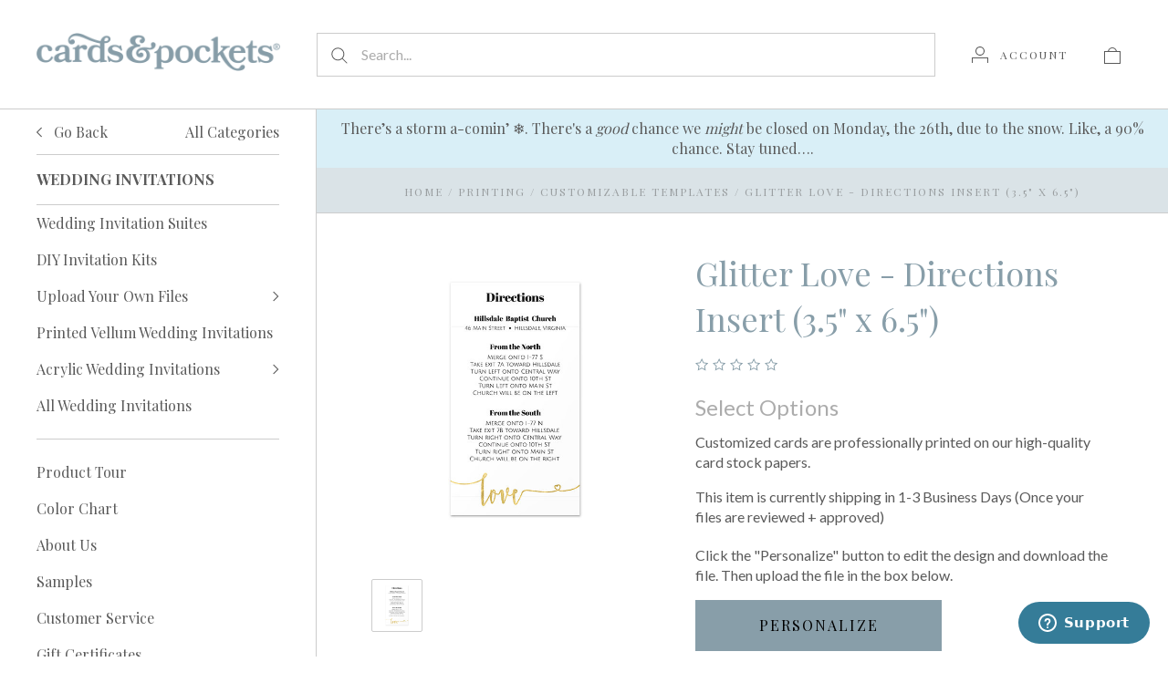

--- FILE ---
content_type: text/html; charset=UTF-8
request_url: https://cardsandpockets.com/c-p-wedding/invitations-envelopes/printed-invitation-cards/design-customize-online/glitter-love-directions-insert-3-5-x-6-5/
body_size: 55419
content:


<!doctype html>
<html class="no-js" lang="en">
<head>
  <meta http-equiv="X-UA-Compatible" content="IE=edge,chrome=1">

  <title>Glitter Love - Directions Insert (3.5&quot; x 6.5&quot;) - Cards &amp; Pockets</title>

  <meta property="product:price:amount" content="6.68" /><meta property="product:price:currency" content="USD" /><meta property="og:url" content="https://cardsandpockets.com/c-p-wedding/invitations-envelopes/printed-invitation-cards/design-customize-online/glitter-love-directions-insert-3-5-x-6-5/" /><meta property="og:site_name" content="Cards & Pockets" /><link rel='canonical' href='https://cardsandpockets.com/c-p-wedding/invitations-envelopes/printed-invitation-cards/design-customize-online/glitter-love-directions-insert-3-5-x-6-5/' /><meta name='platform' content='bigcommerce.stencil' /><meta property="og:type" content="product" />
<meta property="og:title" content="Glitter Love - Directions Insert (3.5&quot; x 6.5&quot;)" />
<meta property="og:description" content="Cards &amp; Pockets has high-quality paper, cardstock, envelopes &amp; invitations in 180+ colors. DIY or choose our printing services. Worldwide shipping!" />
<meta property="og:image" content="https://cdn11.bigcommerce.com/s-vh3xppvhlh/products/23755/images/25067/glitterloveinsert1Directions3.5x6.5__38767.1704230123.386.513.jpg?c=2" />
<meta property="og:availability" content="instock" />
<meta property="pinterest:richpins" content="enabled" />
  

  <link href="https://cdn11.bigcommerce.com/s-vh3xppvhlh/product_images/2025_CP-Favicon.png?t=1753300923" rel="shortcut icon">
  <meta name="viewport" content="width=device-width, initial-scale=1, maximum-scale=1">
  <meta name="apple-mobile-web-app-capable" content="yes">
  <meta name="mobile-web-app-capable" content="yes">

  <script>
  function browserSupportsAllFeatures() {
    return window.Promise
      && window.fetch
      && window.URL
      && window.URLSearchParams
      && window.WeakMap
      // object-fit support
      && ('objectFit' in document.documentElement.style);
  }

  function loadScript(src) {
    var js = document.createElement('script');
    js.src = src;
    js.onerror = function () {
      console.error('Failed to load polyfill script ' + src);
    };
    document.head.appendChild(js);
  }

  if (!browserSupportsAllFeatures()) {
    loadScript('https://cdn11.bigcommerce.com/s-vh3xppvhlh/stencil/aa3bb380-e908-013c-7e2d-46f3b42c3231/e/058ec0f0-cf92-013e-c14a-1e6a410aeef2/dist/theme-bundle.polyfills.js');
  }
</script>

  <script>
    window.lazySizesConfig = window.lazySizesConfig || {};
    window.lazySizesConfig.loadMode = 1;
  </script>
  <script async src="https://cdn11.bigcommerce.com/s-vh3xppvhlh/stencil/aa3bb380-e908-013c-7e2d-46f3b42c3231/e/058ec0f0-cf92-013e-c14a-1e6a410aeef2/dist/theme-bundle.head_async.js"></script>

  <script>document.documentElement.className = document.documentElement.className.replace(/\bno-js\b/,'js');</script>

  <link data-stencil-stylesheet href="https://cdn11.bigcommerce.com/s-vh3xppvhlh/stencil/aa3bb380-e908-013c-7e2d-46f3b42c3231/e/058ec0f0-cf92-013e-c14a-1e6a410aeef2/css/theme-595888c0-da0c-013e-5359-2ee04af7e7ae.css" rel="stylesheet">

  <link href="https://fonts.googleapis.com/css?family=Karla:400%7CMontserrat:400%7CPlayfair+Display:400,700%7CLato:400,700&display=swap" rel="stylesheet">

  <!-- Start Tracking Code for analytics_facebook -->

<script>
!function(f,b,e,v,n,t,s){if(f.fbq)return;n=f.fbq=function(){n.callMethod?n.callMethod.apply(n,arguments):n.queue.push(arguments)};if(!f._fbq)f._fbq=n;n.push=n;n.loaded=!0;n.version='2.0';n.queue=[];t=b.createElement(e);t.async=!0;t.src=v;s=b.getElementsByTagName(e)[0];s.parentNode.insertBefore(t,s)}(window,document,'script','https://connect.facebook.net/en_US/fbevents.js');

fbq('set', 'autoConfig', 'false', '1571323136507688');
fbq('dataProcessingOptions', ['LDU'], 0, 0);
fbq('init', '1571323136507688', {"external_id":"8333daf7-ea0f-439a-a5c7-c6c718cc032c"});
fbq('set', 'agent', 'bigcommerce', '1571323136507688');

function trackEvents() {
    var pathName = window.location.pathname;

    fbq('track', 'PageView', {}, "");

    // Search events start -- only fire if the shopper lands on the /search.php page
    if (pathName.indexOf('/search.php') === 0 && getUrlParameter('search_query')) {
        fbq('track', 'Search', {
            content_type: 'product_group',
            content_ids: [],
            search_string: getUrlParameter('search_query')
        });
    }
    // Search events end

    // Wishlist events start -- only fire if the shopper attempts to add an item to their wishlist
    if (pathName.indexOf('/wishlist.php') === 0 && getUrlParameter('added_product_id')) {
        fbq('track', 'AddToWishlist', {
            content_type: 'product_group',
            content_ids: []
        });
    }
    // Wishlist events end

    // Lead events start -- only fire if the shopper subscribes to newsletter
    if (pathName.indexOf('/subscribe.php') === 0 && getUrlParameter('result') === 'success') {
        fbq('track', 'Lead', {});
    }
    // Lead events end

    // Registration events start -- only fire if the shopper registers an account
    if (pathName.indexOf('/login.php') === 0 && getUrlParameter('action') === 'account_created') {
        fbq('track', 'CompleteRegistration', {}, "");
    }
    // Registration events end

    

    function getUrlParameter(name) {
        var cleanName = name.replace(/[\[]/, '\[').replace(/[\]]/, '\]');
        var regex = new RegExp('[\?&]' + cleanName + '=([^&#]*)');
        var results = regex.exec(window.location.search);
        return results === null ? '' : decodeURIComponent(results[1].replace(/\+/g, ' '));
    }
}

if (window.addEventListener) {
    window.addEventListener("load", trackEvents, false)
}
</script>
<noscript><img height="1" width="1" style="display:none" alt="null" src="https://www.facebook.com/tr?id=1571323136507688&ev=PageView&noscript=1&a=plbigcommerce1.2&eid="/></noscript>

<!-- End Tracking Code for analytics_facebook -->

<!-- Start Tracking Code for analytics_googleanalytics4 -->

<script data-cfasync="false" src="https://cdn11.bigcommerce.com/shared/js/google_analytics4_bodl_subscribers-358423becf5d870b8b603a81de597c10f6bc7699.js" integrity="sha256-gtOfJ3Avc1pEE/hx6SKj/96cca7JvfqllWA9FTQJyfI=" crossorigin="anonymous"></script>
<script data-cfasync="false">
  (function () {
    window.dataLayer = window.dataLayer || [];

    function gtag(){
        dataLayer.push(arguments);
    }

    function initGA4(event) {
         function setupGtag() {
            function configureGtag() {
                gtag('js', new Date());
                gtag('set', 'developer_id.dMjk3Nj', true);
                gtag('config', 'G-DDM5T7BLB0');
            }

            var script = document.createElement('script');

            script.src = 'https://www.googletagmanager.com/gtag/js?id=G-DDM5T7BLB0';
            script.async = true;
            script.onload = configureGtag;

            document.head.appendChild(script);
        }

        setupGtag();

        if (typeof subscribeOnBodlEvents === 'function') {
            subscribeOnBodlEvents('G-DDM5T7BLB0', false);
        }

        window.removeEventListener(event.type, initGA4);
    }

    

    var eventName = document.readyState === 'complete' ? 'consentScriptsLoaded' : 'DOMContentLoaded';
    window.addEventListener(eventName, initGA4, false);
  })()
</script>

<!-- End Tracking Code for analytics_googleanalytics4 -->

<!-- Start Tracking Code for analytics_siteverification -->

<meta name="google-site-verification" content="2rCYWaIycl1ddyRrJ5lwZ_eA2P3N4LvtidUVYykXFPI" />

<!-- End Tracking Code for analytics_siteverification -->


<script type="text/javascript" src="https://checkout-sdk.bigcommerce.com/v1/loader.js" defer ></script>
<script src="https://www.google.com/recaptcha/api.js" async defer></script>
<script type="text/javascript">
var BCData = {"product_attributes":{"sku":"NSP-CC-INSERT-3.5x6.5-GLITTER_LOVE","upc":null,"mpn":null,"gtin":null,"weight":{"formatted":"0.18 Ounces","value":0.18},"base":false,"image":null,"out_of_stock_behavior":"hide_option","out_of_stock_message":"Temporarily Out of stock","available_modifier_values":[14454,14911,14453,7501,7502,7503,7504,7505,7506,13341,7507,7508,7509,7510,10821,7511,7512,10822,10823,7514,13342,11226,7890],"in_stock_attributes":[14454,14911,14453,7501,7502,7503,7504,7505,7506,13341,7507,7508,7509,7510,10821,7511,7512,10822,10823,7514,13342,11226,7890],"stock":null,"instock":true,"stock_message":null,"purchasable":true,"purchasing_message":null,"call_for_price_message":null,"price":{"without_tax":{"formatted":"$6.68","value":6.68,"currency":"USD"},"tax_label":"Tax"}}};
</script>
<script src='https://code.jquery.com/jquery-3.6.0.min.js' ></script><script src='https://www.powr.io/powr.js?external-type=bigcommerce' async ></script><script src='https://www.powr.io/powr.js?external-type=bigcommerce' async ></script><script type="quoteninja-results"></script><script>!function(){var e=window.location.search;if(e&&e.length>1&&localStorage){var l,o,t=e.slice(1).split("&");for(l=0;l<t.length;l++)o=(e=t[l].split("="))[1],(e=e[0])&&o&&("gclid"===e||"msclkid"===e||0===e.indexOf("utm"))&&localStorage.setItem(e,decodeURIComponent(o))}}();</script><!-- Google Tag Manager -->
<script>(function(w,d,s,l,i){w[l]=w[l]||[];w[l].push({'gtm.start':
new Date().getTime(),event:'gtm.js'});var f=d.getElementsByTagName(s)[0],
j=d.createElement(s),dl=l!='dataLayer'?'&l='+l:'';j.async=true;j.src=
'https://www.googletagmanager.com/gtm.js?id='+i+dl;f.parentNode.insertBefore(j,f);
})(window,document,'script','dataLayer','GTM-5R6984P4');</script>
<!-- End Google Tag Manager -->
 <script data-cfasync="false" src="https://microapps.bigcommerce.com/bodl-events/1.9.4/index.js" integrity="sha256-Y0tDj1qsyiKBRibKllwV0ZJ1aFlGYaHHGl/oUFoXJ7Y=" nonce="" crossorigin="anonymous"></script>
 <script data-cfasync="false" nonce="">

 (function() {
    function decodeBase64(base64) {
       const text = atob(base64);
       const length = text.length;
       const bytes = new Uint8Array(length);
       for (let i = 0; i < length; i++) {
          bytes[i] = text.charCodeAt(i);
       }
       const decoder = new TextDecoder();
       return decoder.decode(bytes);
    }
    window.bodl = JSON.parse(decodeBase64("[base64]"));
 })()

 </script>

<script nonce="">
(function () {
    var xmlHttp = new XMLHttpRequest();

    xmlHttp.open('POST', 'https://bes.gcp.data.bigcommerce.com/nobot');
    xmlHttp.setRequestHeader('Content-Type', 'application/json');
    xmlHttp.send('{"store_id":"1000560660","timezone_offset":"-5.0","timestamp":"2026-01-25T13:16:56.52381700Z","visit_id":"9406fc0a-ae8d-4e79-89af-6998d62c01ec","channel_id":1}');
})();
</script>

  
  
  
  

































































  <!-- snippet location html_head -->

  
<script type="application/ld+json">
  {
    "@context": "http://schema.org",
    "@type": "Organization",
    "name": "Cards &amp; Pockets",
    "url": "https://cardsandpockets.com/",
    "alternateName": "C&P",
    "description": "Cards & Pockets is distributor and manufacturer of a wide variety of fine stationery products and a full service design and print shop.",
    "logo": {
      "@type": "ImageObject",
      "url": "https://cdn11.bigcommerce.com/s-vh3xppvhlh/images/stencil/original/updated-logo_1697731368__02670.original.jpg",
      "contentUrl": "https://cdn11.bigcommerce.com/s-vh3xppvhlh/images/stencil/original/updated-logo_1697731368__02670.original.jpg"
    },
    "sameAs": [
      "https://www.facebook.com/cardsandpockets",
      "https://twitter.com/CardsandPockets",
      "https://www.pinterest.com/cardsandpockets/",
      "https://www.instagram.com/cardsandpockets/",
      "https://www.youtube.com/cardsandpockets"
    ],
    "contactPoint": {
      "@type": "ContactPoint",
      "telephone": "+1-508-219-4800",
      "contactType": ["customer service", "Sales"],
      "contactOption": "TollFree",
      "areaServed": "US"
    },
    "address": {
      "@type": "PostalAddress",
      "streetAddress": "64 Weir Street Building 1 Unit 1",
      "addressLocality": "Taunton",
      "addressRegion": "MA",
      "postalCode": "02780",
      "addressCountry": "USA"
    }
  }
</script>
</head>

<body
  class="page-product 
logo-position-left





  catalog-page

"
  data-currency-code="USD"
>
    <!-- Google Tag Manager (noscript) -->
<noscript><iframe src="https://www.googletagmanager.com/ns.html?id=GTM-5R6984P4"
height="0" width="0" style="display:none;visibility:hidden"></iframe></noscript>
<!-- End Google Tag Manager (noscript) -->
    
  <!-- snippet location header -->

  <header class="site-header container">
  <div class="grid-container">
    <div class="site-header-section header-section-branding">
      <button class="button-navigation-toggle" data-navigation-toggle>
        <div class="burger"></div>
        <span class="sr-only">Toggle navigation</span>
      </button>

      <div class="site-header-branding has-logo">
    <a class="logo-image" href="https://cardsandpockets.com/" alt="Cards &amp; Pockets">
      <img
        src="https://cdn11.bigcommerce.com/s-vh3xppvhlh/images/stencil/original/2025_cp-primary-logo_web_1753299044__35708.original.png"
        alt="Cards &amp; Pockets"
      >
    </a>
</div>
    </div>

    <div class="site-header-section header-section-search">
      <!-- snippet location forms_search -->

<form
  class="search-form"
  action="/search.php"
  data-validated-form
>
  <div class="form-field">
    <button class="button-search-submit" type="submit">
      <svg width="18px" height="18px" viewBox="0 0 18 18" version="1.1" xmlns="http://www.w3.org/2000/svg" role="presentation">
  <path d="M16.9748737,16.267767 L16.267767,16.9748737 L16.9748737,16.9748737 L16.9748737,16.267767 Z M12.0251263,12.732233 L12.732233,12.0251263 L12.0251263,12.0251263 L12.0251263,12.732233 Z M12.0251263,11.3180195 L17.6819805,16.9748737 L16.9748737,16.9748737 L16.9748737,17.6819805 L11.3180195,12.0251263 L12.0251263,12.0251263 L12.0251263,11.3180195 Z M12.0251263,11.3180195 L17.6819805,16.9748737 L16.9748737,17.6819805 L11.3180195,12.0251263 L12.0251263,11.3180195 Z M12.0251263,11.3180195 L17.6819805,16.9748737 L16.9748737,17.6819805 L11.3180195,12.0251263 L12.0251263,11.3180195 Z M7.31801948,13.3180195 C10.631728,13.3180195 13.3180195,10.631728 13.3180195,7.31801948 C13.3180195,4.00431099 10.631728,1.31801948 7.31801948,1.31801948 C4.00431099,1.31801948 1.31801948,4.00431099 1.31801948,7.31801948 C1.31801948,10.631728 4.00431099,13.3180195 7.31801948,13.3180195 Z M7.31801948,14.3180195 C3.45202624,14.3180195 0.318019485,11.1840127 0.318019485,7.31801948 C0.318019485,3.45202624 3.45202624,0.318019485 7.31801948,0.318019485 C11.1840127,0.318019485 14.3180195,3.45202624 14.3180195,7.31801948 C14.3180195,11.1840127 11.1840127,14.3180195 7.31801948,14.3180195 Z" id="path-1" />
</svg>
    </button>
    <input
      class="search-input form-input form-input-short"
      name="search_query"
      placeholder="Search..."
      autocomplete="off"
      aria-label="Search..."
      required
    >
  </div>
</form>
      <div class="quick-search" data-quick-search>
        <div class="quick-search-loading">
          <span class="quick-search-loader">
            <svg width="333" height="100" viewBox="0 0 333 100" xmlns="http://www.w3.org/2000/svg">
  <g fill="currentColor" fill-rule="evenodd">
    <path d="M124 29h209v16H124zM124 57h81v15h-81zM0 0h100v100H0z"/>
  </g>
</svg>
          </span>
          <span class="quick-search-loader">
            <svg width="333" height="100" viewBox="0 0 333 100" xmlns="http://www.w3.org/2000/svg">
  <g fill="currentColor" fill-rule="evenodd">
    <path d="M124 29h209v16H124zM124 57h81v15h-81zM0 0h100v100H0z"/>
  </g>
</svg>
          </span>
          <span class="quick-search-loader">
            <svg width="333" height="100" viewBox="0 0 333 100" xmlns="http://www.w3.org/2000/svg">
  <g fill="currentColor" fill-rule="evenodd">
    <path d="M124 29h209v16H124zM124 57h81v15h-81zM0 0h100v100H0z"/>
  </g>
</svg>
          </span>
        </div>
      </div>
    </div>

    <div class="site-header-section header-section-utils">
      <div class="site-header-utils">
  
      <a
      class="account-link"
      href="/login.php"
      aria-label="Account"
    >
      <svg width="18" height="18" viewBox="0 0 18 18" xmlns="http://www.w3.org/2000/svg" role="presentation" title="Account">
  <path d="M18 12.5V12H0v6h1v-5h16v5h1v-5.5zM9 10c-2.76 0-5-2.24-5-5s2.24-5 5-5 5 2.24 5 5-2.24 5-5 5zm0-1c2.21 0 4-1.79 4-4s-1.79-4-4-4-4 1.79-4 4 1.79 4 4 4z" fill="currentColor"/>
</svg>
      <span class="account-link-text">Account</span>
    </a>

  <a
  href="/cart.php"
  class="mini-cart-toggle"
  title="View cart"
  aria-label="View cart"
  data-cart-preview
>
  <div
    class="mini-cart-icon-wrap
      cart-empty
"
  >
    <span class="mini-cart-icon-empty">
      <svg width="18" height="18" viewBox="0 0 18 18" xmlns="http://www.w3.org/2000/svg" role="presentation" title="Cart">
  <path d="M1 17h16V5H1v12zM0 4h18v14H0V4zm5.126 0H5v1h8V4h-.126a4.002 4.002 0 0 0-7.748 0zM4 5a5 5 0 1 1 10 0H4z" fill="currentColor" />
</svg>
    </span>
    <span class="mini-cart-icon-full">
      <svg  width="18" height="18" viewBox="0 0 18 18" xmlns="http://www.w3.org/2000/svg" role="presentation">
  <path d="M4.1 4a5.002 5.002 0 0 1 9.8 0H18v14H0V4h4.1zm8.839.163S12.57 1 9 1 5.098 4.163 5.098 4.163h7.84z" fill="currentColor" fill-rule="evenodd"/>
</svg>
    </span>
  </div>
  <span
    class="mini-cart-count "
    id="quickcart-count"
  >
    <span class="number">
      (0)
    </span>
  </span>
</a>
</div>
    </div>
  </div>
</header>
  <div class="icons-svg-sprite"><svg style="position: absolute; width: 0; height: 0;" width="0" height="0" version="1.1" xmlns="http://www.w3.org/2000/svg" xmlns:xlink="http://www.w3.org/1999/xlink">
  <defs>
    <symbol id="icon-lock" viewBox="0 0 24 24">
      <title>lock</title>
      <path d="M18 8h-1V6c0-2.76-2.24-5-5-5S7 3.24 7 6v2H6c-1.1 0-2 .9-2 2v10c0 1.1.9 2 2 2h12c1.1 0 2-.9 2-2V10c0-1.1-.9-2-2-2zm-6 9c-1.1 0-2-.9-2-2s.9-2 2-2 2 .9 2 2-.9 2-2 2zm3.1-9H8.9V6c0-1.71 1.39-3.1 3.1-3.1 1.71 0 3.1 1.39 3.1 3.1v2z"></path>
    </symbol>

    <symbol id="icon-plus" viewBox="0 0 10 10">
      <title>plus</title>
      <path d="M4.5 4.5H0v1h4.5V10h1V5.5H10v-1H5.5V0h-1v4.5z"></path>
    </symbol>

    <symbol id="icon-star" viewBox="0 0 15 14">
      <path d="M7.083 11.374l4.38 2.302-.837-4.876 3.543-3.454-4.898-.71L7.082.197l-2.19 4.437-4.895.71L3.54 8.8l-.837 4.876"></path>
    </symbol>
  </defs>
</svg>
</div>

  <div class="site-main">
    <aside
  class="site-main-sidebar has-social"
  data-sidebar
>
  <div class="site-main-sidebar-inner">
    
<nav
  class="main-navigation
    categories-navigation
"
  data-main-navigation="categories"
>
  <div class="main-navigation-breadcrumbs" data-navigation-breadcrumbs>
    <button
      class="main-navigation-breadcrumb
      navigation-go-back"
      data-toggle-navigation="categories"
      data-navigation-return
    >
      <span class="navigation-go-back-desktop">
        <svg width="7" height="12" viewBox="0 0 7 12" xmlns="http://www.w3.org/2000/svg" role="presentation">
  <path d="M6.01 10.648l-.71.704L-.01 6 5.3.648l.71.704L1.4 6" fill="currentColor"/>
</svg>
      </span>
      Go Back
    </button>
    <button
      class="main-navigation-breadcrumb
      reset-all"
      data-navigation-reset
    >
      All Categories
    </button>
    <span class="main-navigation-panel-title">
        Categories
    </span>
  </div>
  <div class="main-navigation-container">
    <ul
      class="main-navigation-panel
        main-navigation-panel-parent
        is-active"
        data-panel-depth="0"
        data-navigation-menu="categories"
        data-navigation-panel
        data-navigation-panel-parent
      >
        <li
          class="main-navigation-item
          main-navigation-item-parent
          has-children"
          data-navigation-item-parent
        >
          <a
  href="https://cardsandpockets.com/paper-vellum/"
  
    data-toggle-navigation="https://cardsandpockets.com/paper-vellum/"
    data-navigation-name="Paper &amp; Vellum"
>
  Paper &amp; Vellum
    <span class="main-navigation-item-count">
      8463
    </span>
</a>
  <span class="main-navigation-item-toggle">
    <svg width="7" height="12" viewBox="0 0 7 12" xmlns="http://www.w3.org/2000/svg" role="presentation">
  <path d="M.34 10.66l.71.703L6.364 6.01 1.05.66l-.71.703L4.955 6.01" fill="currentColor"/>
</svg>
  </span>
  <ul
    class="main-navigation-panel
    main-navigation-panel-child
    is-right"
    data-navigation-menu="https://cardsandpockets.com/paper-vellum/"
    data-navigation-panel
  >
    <li class="main-navigation-panel-title">
      Paper &amp; Vellum
    </li>
      <li class="main-navigation-item has-children">
        <a
  href="https://cardsandpockets.com/paper/cardstock-paper/"
  
    data-toggle-navigation="https://cardsandpockets.com/paper/cardstock-paper/"
    data-navigation-name="Cardstock Paper"
>
  Cardstock Paper
    <span class="main-navigation-item-count">
      5513
    </span>
</a>
  <span class="main-navigation-item-toggle">
    <svg width="7" height="12" viewBox="0 0 7 12" xmlns="http://www.w3.org/2000/svg" role="presentation">
  <path d="M.34 10.66l.71.703L6.364 6.01 1.05.66l-.71.703L4.955 6.01" fill="currentColor"/>
</svg>
  </span>
  <ul
    class="main-navigation-panel
    main-navigation-panel-child
    is-right"
    data-navigation-menu="https://cardsandpockets.com/paper/cardstock-paper/"
    data-navigation-panel
  >
    <li class="main-navigation-panel-title">
      Cardstock Paper
    </li>
      <li class="main-navigation-item has-children">
        <a
  href="https://cardsandpockets.com/paper/cardstock/popular-sizes/"
  
    data-toggle-navigation="https://cardsandpockets.com/paper/cardstock/popular-sizes/"
    data-navigation-name="Popular Sizes"
>
  Popular Sizes
    <span class="main-navigation-item-count">
      854
    </span>
</a>
  <span class="main-navigation-item-toggle">
    <svg width="7" height="12" viewBox="0 0 7 12" xmlns="http://www.w3.org/2000/svg" role="presentation">
  <path d="M.34 10.66l.71.703L6.364 6.01 1.05.66l-.71.703L4.955 6.01" fill="currentColor"/>
</svg>
  </span>
  <ul
    class="main-navigation-panel
    main-navigation-panel-child
    is-right"
    data-navigation-menu="https://cardsandpockets.com/paper/cardstock/popular-sizes/"
    data-navigation-panel
  >
    <li class="main-navigation-panel-title">
      Popular Sizes
    </li>
      <li class="main-navigation-item ">
        <a
  href="https://cardsandpockets.com/paper/cardstock/popular-sizes/8-5x11-cardstock/"
  
>
  8.5x11 Cardstock
    <span class="main-navigation-item-count">
      178
    </span>
</a>
      </li>
      <li class="main-navigation-item ">
        <a
  href="https://cardsandpockets.com/paper/cardstock/popular-sizes/3-5x5-flat-cards/"
  
>
  3.5x5 Flat Cards
    <span class="main-navigation-item-count">
      169
    </span>
</a>
      </li>
      <li class="main-navigation-item ">
        <a
  href="https://cardsandpockets.com/paper/cardstock/popular-sizes/4-25x5-5/"
  
>
  4.25x5.5 Flat Cards
    <span class="main-navigation-item-count">
      169
    </span>
</a>
      </li>
      <li class="main-navigation-item ">
        <a
  href="https://cardsandpockets.com/paper/cardstock/popular-sizes/5x7-flat-cards/"
  
>
  5x7 Flat Cards
    <span class="main-navigation-item-count">
      172
    </span>
</a>
      </li>
      <li class="main-navigation-item ">
        <a
  href="https://cardsandpockets.com/paper/large-sheets/12x12-paper/"
  
>
  12x12 Cardstock
    <span class="main-navigation-item-count">
      166
    </span>
</a>
      </li>
    <li class="main-navigation-item main-navigation-item-all">
      <a
              href="https://cardsandpockets.com/paper/cardstock/popular-sizes/"
              
      data-navigation-all-name="Popular Sizes"
      >
      All Popular Sizes
      <span class="main-navigation-item-count">
            854
          </span>
      </a>
    </li>
  </ul>
      </li>
      <li class="main-navigation-item has-children">
        <a
  href="https://cardsandpockets.com/paper/cardstock/larger-sizes/"
  
    data-toggle-navigation="https://cardsandpockets.com/paper/cardstock/larger-sizes/"
    data-navigation-name="Larger Sizes"
>
  Larger Sizes
    <span class="main-navigation-item-count">
      505
    </span>
</a>
  <span class="main-navigation-item-toggle">
    <svg width="7" height="12" viewBox="0 0 7 12" xmlns="http://www.w3.org/2000/svg" role="presentation">
  <path d="M.34 10.66l.71.703L6.364 6.01 1.05.66l-.71.703L4.955 6.01" fill="currentColor"/>
</svg>
  </span>
  <ul
    class="main-navigation-panel
    main-navigation-panel-child
    is-right"
    data-navigation-menu="https://cardsandpockets.com/paper/cardstock/larger-sizes/"
    data-navigation-panel
  >
    <li class="main-navigation-panel-title">
      Larger Sizes
    </li>
      <li class="main-navigation-item ">
        <a
  href="https://cardsandpockets.com/paper/cardstock/larger-sizes/12-x-12-cardstock/"
  
>
  12 x 12 Cardstock
    <span class="main-navigation-item-count">
      166
    </span>
</a>
      </li>
      <li class="main-navigation-item ">
        <a
  href="https://cardsandpockets.com/paper/cardstock/larger-sizes/12-x-24-cardstock/"
  
>
  12 x 24 Cardstock
    <span class="main-navigation-item-count">
      166
    </span>
</a>
      </li>
      <li class="main-navigation-item ">
        <a
  href="https://cardsandpockets.com/paper/cardstock-paper/larger-sizes/custom-cut-cardstock/"
  
>
  Custom Cut Cardstock
    <span class="main-navigation-item-count">
      2
    </span>
</a>
      </li>
      <li class="main-navigation-item ">
        <a
  href="https://cardsandpockets.com/paper/cardstock/larger-sizes/half-sheet-cardstock/"
  
>
  Half Sheet Cardstock
    <span class="main-navigation-item-count">
      171
    </span>
</a>
      </li>
    <li class="main-navigation-item main-navigation-item-all">
      <a
              href="https://cardsandpockets.com/paper/cardstock/larger-sizes/"
              
      data-navigation-all-name="Larger Sizes"
      >
      All Larger Sizes
      <span class="main-navigation-item-count">
            505
          </span>
      </a>
    </li>
  </ul>
      </li>
      <li class="main-navigation-item ">
        <a
  href="https://cardsandpockets.com/paper/cardstock/glitter-cardstock/"
  
>
  Glitter Cardstock
    <span class="main-navigation-item-count">
      176
    </span>
</a>
      </li>
      <li class="main-navigation-item ">
        <a
  href="https://cardsandpockets.com/paper/cardstock/mirror-cardstock/"
  
>
  Mirror Cardstock
    <span class="main-navigation-item-count">
      168
    </span>
</a>
      </li>
      <li class="main-navigation-item ">
        <a
  href="https://cardsandpockets.com/paper/cardstock/woodgrain-cardstock/"
  
>
  Woodgrain Cardstock
    <span class="main-navigation-item-count">
      45
    </span>
</a>
      </li>
      <li class="main-navigation-item has-children">
        <a
  href="https://cardsandpockets.com/paper/cardstock/shop-paper-brands/"
  
    data-toggle-navigation="https://cardsandpockets.com/paper/cardstock/shop-paper-brands/"
    data-navigation-name="Shop Paper Brands"
>
  Shop Paper Brands
    <span class="main-navigation-item-count">
      1355
    </span>
</a>
  <span class="main-navigation-item-toggle">
    <svg width="7" height="12" viewBox="0 0 7 12" xmlns="http://www.w3.org/2000/svg" role="presentation">
  <path d="M.34 10.66l.71.703L6.364 6.01 1.05.66l-.71.703L4.955 6.01" fill="currentColor"/>
</svg>
  </span>
  <ul
    class="main-navigation-panel
    main-navigation-panel-child
    is-right"
    data-navigation-menu="https://cardsandpockets.com/paper/cardstock/shop-paper-brands/"
    data-navigation-panel
  >
    <li class="main-navigation-panel-title">
      Shop Paper Brands
    </li>
      <li class="main-navigation-item ">
        <a
  href="https://cardsandpockets.com/paper/cardstock/paper-brands/colorplan-cardstock/"
  
>
  Colorplan Cardstock
    <span class="main-navigation-item-count">
      1035
    </span>
</a>
      </li>
      <li class="main-navigation-item ">
        <a
  href="https://cardsandpockets.com/paper/cardstock/paper-brands/stardream-metallics/"
  
>
  Stardream Metallics
    <span class="main-navigation-item-count">
      320
    </span>
</a>
      </li>
    <li class="main-navigation-item main-navigation-item-all">
      <a
              href="https://cardsandpockets.com/paper/cardstock/shop-paper-brands/"
              
      data-navigation-all-name="Shop Paper Brands"
      >
      All Shop Paper Brands
      <span class="main-navigation-item-count">
            1355
          </span>
      </a>
    </li>
  </ul>
      </li>
      <li class="main-navigation-item has-children">
        <a
  href="https://cardsandpockets.com/paper/cardstock/all-sizes/"
  
    data-toggle-navigation="https://cardsandpockets.com/paper/cardstock/all-sizes/"
    data-navigation-name="All Sizes"
>
  All Sizes
    <span class="main-navigation-item-count">
      2410
    </span>
</a>
  <span class="main-navigation-item-toggle">
    <svg width="7" height="12" viewBox="0 0 7 12" xmlns="http://www.w3.org/2000/svg" role="presentation">
  <path d="M.34 10.66l.71.703L6.364 6.01 1.05.66l-.71.703L4.955 6.01" fill="currentColor"/>
</svg>
  </span>
  <ul
    class="main-navigation-panel
    main-navigation-panel-child
    is-right"
    data-navigation-menu="https://cardsandpockets.com/paper/cardstock/all-sizes/"
    data-navigation-panel
  >
    <li class="main-navigation-panel-title">
      All Sizes
    </li>
      <li class="main-navigation-item ">
        <a
  href="https://cardsandpockets.com/paper/cardstock/all-sizes/8-5-x-11-cardstock/"
  
>
  8.5 x 11 Cardstock
    <span class="main-navigation-item-count">
      160
    </span>
</a>
      </li>
      <li class="main-navigation-item ">
        <a
  href="https://cardsandpockets.com/paper/cardstock/all-sizes/12-x-12-cardstock/"
  
>
  12 x 12 Cardstock
    <span class="main-navigation-item-count">
      166
    </span>
</a>
      </li>
      <li class="main-navigation-item ">
        <a
  href="https://cardsandpockets.com/paper/cardstock/all-sizes/12-x-24-cardstock/"
  
>
  12 x 24 Cardstock
    <span class="main-navigation-item-count">
      166
    </span>
</a>
      </li>
      <li class="main-navigation-item ">
        <a
  href="https://cardsandpockets.com/paper/cardstock/all-sizes/a7-5-x-7-flat-card/"
  
>
  (A7) 5 x 7 Flat Card
    <span class="main-navigation-item-count">
      172
    </span>
</a>
      </li>
      <li class="main-navigation-item ">
        <a
  href="https://cardsandpockets.com/paper/cardstock/all-sizes/3-5-x-5-flat-card/"
  
>
  3.5 x 5 Flat Card
    <span class="main-navigation-item-count">
      169
    </span>
</a>
      </li>
      <li class="main-navigation-item ">
        <a
  href="https://cardsandpockets.com/paper/cardstock/all-sizes/a2-4-25-x-5-5-flat-card/"
  
>
  (A2) 4.25 x 5.5 Flat Card
    <span class="main-navigation-item-count">
      169
    </span>
</a>
      </li>
      <li class="main-navigation-item ">
        <a
  href="https://cardsandpockets.com/paper/cardstock/all-sizes/4-5-x-6-5/"
  
>
  4.5 x 6.5
    <span class="main-navigation-item-count">
      4
    </span>
</a>
      </li>
      <li class="main-navigation-item ">
        <a
  href="https://cardsandpockets.com/paper/cardstock/all-sizes/4-75-x-6-75/"
  
>
  4.75 x 6.75
    <span class="main-navigation-item-count">
      176
    </span>
</a>
      </li>
      <li class="main-navigation-item ">
        <a
  href="https://cardsandpockets.com/paper/cardstock/all-sizes/5-25-x-7-25/"
  
>
  5.25 x 7.25
    <span class="main-navigation-item-count">
      169
    </span>
</a>
      </li>
      <li class="main-navigation-item ">
        <a
  href="https://cardsandpockets.com/paper/cardstock/all-sizes/a-5-5-x-7-5-flat-card/"
  
>
  (A+) 5.5 x 7.5 Flat Card
    <span class="main-navigation-item-count">
      172
    </span>
</a>
      </li>
      <li class="main-navigation-item ">
        <a
  href="https://cardsandpockets.com/paper/cardstock/all-sizes/3-5-x-6-75/"
  
>
  3.5 x 6.75
    <span class="main-navigation-item-count">
      4
    </span>
</a>
      </li>
      <li class="main-navigation-item ">
        <a
  href="https://cardsandpockets.com/paper/cardstock/all-sizes/4-125-x-5-5/"
  
>
  4.125 x 5.5
    <span class="main-navigation-item-count">
      4
    </span>
</a>
      </li>
      <li class="main-navigation-item ">
        <a
  href="https://cardsandpockets.com/paper/cardstock/all-sizes/4-125-x-7-25/"
  
>
  4.125 x 7.25
    <span class="main-navigation-item-count">
      4
    </span>
</a>
      </li>
      <li class="main-navigation-item ">
        <a
  href="https://cardsandpockets.com/paper/cardstock/all-sizes/3-75-x-5-25/"
  
>
  3.75 x 5.25
    <span class="main-navigation-item-count">
      172
    </span>
</a>
      </li>
      <li class="main-navigation-item ">
        <a
  href="https://cardsandpockets.com/paper/cardstock/all-sizes/5-x-5-75/"
  
>
  5 x 5.75
    <span class="main-navigation-item-count">
      4
    </span>
</a>
      </li>
      <li class="main-navigation-item ">
        <a
  href="https://cardsandpockets.com/paper/cardstock/all-sizes/5-625-x-5-625/"
  
>
  5.625 x 5.625
    <span class="main-navigation-item-count">
      4
    </span>
</a>
      </li>
      <li class="main-navigation-item ">
        <a
  href="https://cardsandpockets.com/paper/cardstock/all-sizes/5-875-x-5-875/"
  
>
  5.875 x 5.875
    <span class="main-navigation-item-count">
      171
    </span>
</a>
      </li>
      <li class="main-navigation-item ">
        <a
  href="https://cardsandpockets.com/paper/cardstock/all-sizes/6-125-x-6-125-flat-card/"
  
>
  6.125 x 6.125 Flat Card
    <span class="main-navigation-item-count">
      172
    </span>
</a>
      </li>
      <li class="main-navigation-item ">
        <a
  href="https://cardsandpockets.com/paper/cardstock/all-sizes/2-25-x-2-25/"
  
>
  2.25 x 2.25
    <span class="main-navigation-item-count">
      176
    </span>
</a>
      </li>
      <li class="main-navigation-item ">
        <a
  href="https://cardsandpockets.com/paper/cardstock/all-sizes/half-sheet-cardstock/"
  
>
  Half Sheet Cardstock
    <span class="main-navigation-item-count">
      175
    </span>
</a>
      </li>
      <li class="main-navigation-item ">
        <a
  href="https://cardsandpockets.com/paper/cardstock/all-sizes/custom-size-cardstock/"
  
>
  Custom Size Cardstock
    <span class="main-navigation-item-count">
      1
    </span>
</a>
      </li>
    <li class="main-navigation-item main-navigation-item-all">
      <a
              href="https://cardsandpockets.com/paper/cardstock/all-sizes/"
              
      data-navigation-all-name="All Sizes"
      >
      All All Sizes
      <span class="main-navigation-item-count">
            2410
          </span>
      </a>
    </li>
  </ul>
      </li>
    <li class="main-navigation-item main-navigation-item-all">
      <a
              href="https://cardsandpockets.com/paper/cardstock-paper/"
              
      data-navigation-all-name="Cardstock Paper"
      >
      All Cardstock Paper
      <span class="main-navigation-item-count">
            5513
          </span>
      </a>
    </li>
  </ul>
      </li>
      <li class="main-navigation-item has-children">
        <a
  href="https://cardsandpockets.com/paper/text-weight-paper/"
  
    data-toggle-navigation="https://cardsandpockets.com/paper/text-weight-paper/"
    data-navigation-name="Text Weight Paper"
>
  Text Weight Paper
    <span class="main-navigation-item-count">
      2707
    </span>
</a>
  <span class="main-navigation-item-toggle">
    <svg width="7" height="12" viewBox="0 0 7 12" xmlns="http://www.w3.org/2000/svg" role="presentation">
  <path d="M.34 10.66l.71.703L6.364 6.01 1.05.66l-.71.703L4.955 6.01" fill="currentColor"/>
</svg>
  </span>
  <ul
    class="main-navigation-panel
    main-navigation-panel-child
    is-right"
    data-navigation-menu="https://cardsandpockets.com/paper/text-weight-paper/"
    data-navigation-panel
  >
    <li class="main-navigation-panel-title">
      Text Weight Paper
    </li>
      <li class="main-navigation-item has-children">
        <a
  href="https://cardsandpockets.com/paper/text-weight-paper/popular-text-weight-sizes/"
  
    data-toggle-navigation="https://cardsandpockets.com/paper/text-weight-paper/popular-text-weight-sizes/"
    data-navigation-name="Popular Text Weight Sizes"
>
  Popular Text Weight Sizes
    <span class="main-navigation-item-count">
      1162
    </span>
</a>
  <span class="main-navigation-item-toggle">
    <svg width="7" height="12" viewBox="0 0 7 12" xmlns="http://www.w3.org/2000/svg" role="presentation">
  <path d="M.34 10.66l.71.703L6.364 6.01 1.05.66l-.71.703L4.955 6.01" fill="currentColor"/>
</svg>
  </span>
  <ul
    class="main-navigation-panel
    main-navigation-panel-child
    is-right"
    data-navigation-menu="https://cardsandpockets.com/paper/text-weight-paper/popular-text-weight-sizes/"
    data-navigation-panel
  >
    <li class="main-navigation-panel-title">
      Popular Text Weight Sizes
    </li>
      <li class="main-navigation-item ">
        <a
  href="https://cardsandpockets.com/paper/text-weight/8-5x11-text-weight/"
  
>
  8.5x11 Text Weight
    <span class="main-navigation-item-count">
      189
    </span>
</a>
      </li>
      <li class="main-navigation-item ">
        <a
  href="https://cardsandpockets.com/paper/text-weight/12-x-12-text-weight/"
  
>
  12 x 12 Text Weight
    <span class="main-navigation-item-count">
      171
    </span>
</a>
      </li>
      <li class="main-navigation-item ">
        <a
  href="https://cardsandpockets.com/paper/text-weight/12-x-24-text-weight/"
  
>
  12 x 24 Text Weight
    <span class="main-navigation-item-count">
      173
    </span>
</a>
      </li>
      <li class="main-navigation-item ">
        <a
  href="https://cardsandpockets.com/paper/text-weight/half-sheets-text-weight/"
  
>
  Half-Sheets Text Weight
    <span class="main-navigation-item-count">
      186
    </span>
</a>
      </li>
    <li class="main-navigation-item main-navigation-item-all">
      <a
              href="https://cardsandpockets.com/paper/text-weight-paper/popular-text-weight-sizes/"
              
      data-navigation-all-name="Popular Text Weight Sizes"
      >
      All Popular Text Weight Sizes
      <span class="main-navigation-item-count">
            1162
          </span>
      </a>
    </li>
  </ul>
      </li>
      <li class="main-navigation-item ">
        <a
  href="https://cardsandpockets.com/paper/text-weight/vellum/"
  
>
  Vellum
    <span class="main-navigation-item-count">
      13
    </span>
</a>
      </li>
      <li class="main-navigation-item ">
        <a
  href="https://cardsandpockets.com/paper/text-weight/mirror-text-weight-paper/"
  
>
  Mirror Text Weight Paper
    <span class="main-navigation-item-count">
      34
    </span>
</a>
      </li>
      <li class="main-navigation-item ">
        <a
  href="https://cardsandpockets.com/paper/text-weight/glitter-text-weight-paper/"
  
>
  Glitter Text Weight Paper
    <span class="main-navigation-item-count">
      45
    </span>
</a>
      </li>
      <li class="main-navigation-item ">
        <a
  href="https://cardsandpockets.com/paper/text-weight/woodgrain-text-weight-paper/"
  
>
  Woodgrain Text Weight Paper
    <span class="main-navigation-item-count">
      12
    </span>
</a>
      </li>
      <li class="main-navigation-item ">
        <a
  href="https://cardsandpockets.com/paper/text-weight/real-wood-text-weight-paper/"
  
>
  Real Wood Text Weight Paper
    <span class="main-navigation-item-count">
      8
    </span>
</a>
      </li>
      <li class="main-navigation-item ">
        <a
  href="https://cardsandpockets.com/paper/text-weight-paper/belly-bands-wraps/"
  
>
  Belly Bands &amp; Wraps
    <span class="main-navigation-item-count">
      726
    </span>
</a>
      </li>
      <li class="main-navigation-item ">
        <a
  href="https://cardsandpockets.com/paper/text-weight-paper/custom-cut-text-weight-paper/"
  
>
  Custom Cut Text Weight Paper
    <span class="main-navigation-item-count">
      1
    </span>
</a>
      </li>
    <li class="main-navigation-item main-navigation-item-all">
      <a
              href="https://cardsandpockets.com/paper/text-weight-paper/"
              
      data-navigation-all-name="Text Weight Paper"
      >
      All Text Weight Paper
      <span class="main-navigation-item-count">
            2707
          </span>
      </a>
    </li>
  </ul>
      </li>
      <li class="main-navigation-item ">
        <a
  href="https://cardsandpockets.com/paper/glitter-paper/"
  
>
  Glitter Paper
    <span class="main-navigation-item-count">
      90
    </span>
</a>
      </li>
      <li class="main-navigation-item ">
        <a
  href="https://cardsandpockets.com/paper/mirror-paper/"
  
>
  Mirror Paper
    <span class="main-navigation-item-count">
      80
    </span>
</a>
      </li>
      <li class="main-navigation-item ">
        <a
  href="https://cardsandpockets.com/paper/vellum-paper/"
  
>
  Vellum Paper
    <span class="main-navigation-item-count">
      12
    </span>
</a>
      </li>
      <li class="main-navigation-item ">
        <a
  href="https://cardsandpockets.com/paper/real-wood-paper/"
  
>
  Real Wood Paper
    <span class="main-navigation-item-count">
      22
    </span>
</a>
      </li>
      <li class="main-navigation-item ">
        <a
  href="https://cardsandpockets.com/paper/woodgrain-paper/"
  
>
  Woodgrain Paper
    <span class="main-navigation-item-count">
      24
    </span>
</a>
      </li>
      <li class="main-navigation-item ">
        <a
  href="https://cardsandpockets.com/paper/pattern-paper/"
  
>
  Pattern Paper
    <span class="main-navigation-item-count">
      12
    </span>
</a>
      </li>
      <li class="main-navigation-item ">
        <a
  href="https://cardsandpockets.com/paper/custom-cut-sizes/"
  
>
  Custom Cut Sizes
    <span class="main-navigation-item-count">
      3
    </span>
</a>
      </li>
    <li class="main-navigation-item main-navigation-item-all">
      <a
              href="https://cardsandpockets.com/paper-vellum/"
              
      data-navigation-all-name="Paper &amp; Vellum"
      >
      All Paper &amp; Vellum
      <span class="main-navigation-item-count">
            8463
          </span>
      </a>
    </li>
  </ul>
        </li>
        <li
          class="main-navigation-item
          main-navigation-item-parent
          has-children"
          data-navigation-item-parent
        >
          <a
  href="https://cardsandpockets.com/cards/"
  
    data-toggle-navigation="https://cardsandpockets.com/cards/"
    data-navigation-name="Cards"
>
  Cards
    <span class="main-navigation-item-count">
      4765
    </span>
</a>
  <span class="main-navigation-item-toggle">
    <svg width="7" height="12" viewBox="0 0 7 12" xmlns="http://www.w3.org/2000/svg" role="presentation">
  <path d="M.34 10.66l.71.703L6.364 6.01 1.05.66l-.71.703L4.955 6.01" fill="currentColor"/>
</svg>
  </span>
  <ul
    class="main-navigation-panel
    main-navigation-panel-child
    is-right"
    data-navigation-menu="https://cardsandpockets.com/cards/"
    data-navigation-panel
  >
    <li class="main-navigation-panel-title">
      Cards
    </li>
      <li class="main-navigation-item has-children">
        <a
  href="https://cardsandpockets.com/cards/flat-cards"
  
    data-toggle-navigation="https://cardsandpockets.com/cards/flat-cards"
    data-navigation-name="Blank Flat Cards"
>
  Blank Flat Cards
    <span class="main-navigation-item-count">
      2587
    </span>
</a>
  <span class="main-navigation-item-toggle">
    <svg width="7" height="12" viewBox="0 0 7 12" xmlns="http://www.w3.org/2000/svg" role="presentation">
  <path d="M.34 10.66l.71.703L6.364 6.01 1.05.66l-.71.703L4.955 6.01" fill="currentColor"/>
</svg>
  </span>
  <ul
    class="main-navigation-panel
    main-navigation-panel-child
    is-right"
    data-navigation-menu="https://cardsandpockets.com/cards/flat-cards"
    data-navigation-panel
  >
    <li class="main-navigation-panel-title">
      Blank Flat Cards
    </li>
      <li class="main-navigation-item ">
        <a
  href="https://cardsandpockets.com/cards/flat-cards/3-5x5-rsvp-flat-cards/"
  
>
  3.5x5 (RSVP) Flat Cards
    <span class="main-navigation-item-count">
      169
    </span>
</a>
      </li>
      <li class="main-navigation-item ">
        <a
  href="https://cardsandpockets.com/cards/flat-cards/4-25x5-5-a2-flat-card/"
  
>
  4.25x5.5 (A2) Flat Card
    <span class="main-navigation-item-count">
      169
    </span>
</a>
      </li>
      <li class="main-navigation-item ">
        <a
  href="https://cardsandpockets.com/cards/flat-cards/5x7-a7-flat-cards/"
  
>
  5x7 (A7) Flat Cards
    <span class="main-navigation-item-count">
      172
    </span>
</a>
      </li>
      <li class="main-navigation-item ">
        <a
  href="https://cardsandpockets.com/cards/flat-cards/5-25x7-25-a7-5-flat-cards/"
  
>
  5.25x7.25 (A7.5) Flat Cards
    <span class="main-navigation-item-count">
      169
    </span>
</a>
      </li>
      <li class="main-navigation-item ">
        <a
  href="https://cardsandpockets.com/cards/flat-cards/5-5x7-5-a-flat-cards/"
  
>
  5.5x7.5 (A+) Flat Cards
    <span class="main-navigation-item-count">
      172
    </span>
</a>
      </li>
      <li class="main-navigation-item ">
        <a
  href="https://cardsandpockets.com/cards/flat-cards/6-1-8-square-flat-cards/"
  
>
  6 1/8 Square Flat Cards
    <span class="main-navigation-item-count">
      172
    </span>
</a>
      </li>
    <li class="main-navigation-item main-navigation-item-all">
      <a
              href="https://cardsandpockets.com/cards/flat-cards"
              
      data-navigation-all-name="Blank Flat Cards"
      >
      All Blank Flat Cards
      <span class="main-navigation-item-count">
            2587
          </span>
      </a>
    </li>
  </ul>
      </li>
      <li class="main-navigation-item has-children">
        <a
  href="https://cardsandpockets.com/cards/blank-folded-cards/"
  
    data-toggle-navigation="https://cardsandpockets.com/cards/blank-folded-cards/"
    data-navigation-name="Blank Folded Cards"
>
  Blank Folded Cards
    <span class="main-navigation-item-count">
      1048
    </span>
</a>
  <span class="main-navigation-item-toggle">
    <svg width="7" height="12" viewBox="0 0 7 12" xmlns="http://www.w3.org/2000/svg" role="presentation">
  <path d="M.34 10.66l.71.703L6.364 6.01 1.05.66l-.71.703L4.955 6.01" fill="currentColor"/>
</svg>
  </span>
  <ul
    class="main-navigation-panel
    main-navigation-panel-child
    is-right"
    data-navigation-menu="https://cardsandpockets.com/cards/blank-folded-cards/"
    data-navigation-panel
  >
    <li class="main-navigation-panel-title">
      Blank Folded Cards
    </li>
      <li class="main-navigation-item ">
        <a
  href="https://cardsandpockets.com/cards/folded-cards/single-fold-cards/"
  
>
  Single-Fold Cards
    <span class="main-navigation-item-count">
      743
    </span>
</a>
      </li>
      <li class="main-navigation-item ">
        <a
  href="https://cardsandpockets.com/cards/folded-cards/multi-fold-gate-fold-cards/"
  
>
  Multi-Fold / Gate Fold Cards
    <span class="main-navigation-item-count">
      305
    </span>
</a>
      </li>
    <li class="main-navigation-item main-navigation-item-all">
      <a
              href="https://cardsandpockets.com/cards/blank-folded-cards/"
              
      data-navigation-all-name="Blank Folded Cards"
      >
      All Blank Folded Cards
      <span class="main-navigation-item-count">
            1048
          </span>
      </a>
    </li>
  </ul>
      </li>
      <li class="main-navigation-item has-children">
        <a
  href="https://cardsandpockets.com/cards/printed-cards/"
  
    data-toggle-navigation="https://cardsandpockets.com/cards/printed-cards/"
    data-navigation-name="Printed Cards"
>
  Printed Cards
    <span class="main-navigation-item-count">
      225
    </span>
</a>
  <span class="main-navigation-item-toggle">
    <svg width="7" height="12" viewBox="0 0 7 12" xmlns="http://www.w3.org/2000/svg" role="presentation">
  <path d="M.34 10.66l.71.703L6.364 6.01 1.05.66l-.71.703L4.955 6.01" fill="currentColor"/>
</svg>
  </span>
  <ul
    class="main-navigation-panel
    main-navigation-panel-child
    is-right"
    data-navigation-menu="https://cardsandpockets.com/cards/printed-cards/"
    data-navigation-panel
  >
    <li class="main-navigation-panel-title">
      Printed Cards
    </li>
      <li class="main-navigation-item ">
        <a
  href="https://cardsandpockets.com/cards/printed-flat-cards/printed-flat-cards-popular-sizes/"
  
>
  Printed Flat Cards - Popular Sizes
    <span class="main-navigation-item-count">
      30
    </span>
</a>
      </li>
      <li class="main-navigation-item ">
        <a
  href="https://cardsandpockets.com/cards/printed-cards/flat-prints-all-sizes/"
  
>
  Flat Prints (All Sizes)
    <span class="main-navigation-item-count">
      165
    </span>
</a>
      </li>
      <li class="main-navigation-item has-children">
        <a
  href="https://cardsandpockets.com/cards/printed-flat-folded-cards/printed-folded-cards/"
  
    data-toggle-navigation="https://cardsandpockets.com/cards/printed-flat-folded-cards/printed-folded-cards/"
    data-navigation-name="Printed Folded Cards"
>
  Printed Folded Cards
    <span class="main-navigation-item-count">
      30
    </span>
</a>
  <span class="main-navigation-item-toggle">
    <svg width="7" height="12" viewBox="0 0 7 12" xmlns="http://www.w3.org/2000/svg" role="presentation">
  <path d="M.34 10.66l.71.703L6.364 6.01 1.05.66l-.71.703L4.955 6.01" fill="currentColor"/>
</svg>
  </span>
  <ul
    class="main-navigation-panel
    main-navigation-panel-child
    is-right"
    data-navigation-menu="https://cardsandpockets.com/cards/printed-flat-folded-cards/printed-folded-cards/"
    data-navigation-panel
  >
    <li class="main-navigation-panel-title">
      Printed Folded Cards
    </li>
      <li class="main-navigation-item ">
        <a
  href="https://cardsandpockets.com/cards/printed-flat-folded-cards/printed-folded-cards/printed-single-fold-cards/"
  
>
  Printed Single-Fold Cards
    <span class="main-navigation-item-count">
      21
    </span>
</a>
      </li>
      <li class="main-navigation-item ">
        <a
  href="https://cardsandpockets.com/cards/printed-flat-folded-cards/printed-folded-cards/printed-multi-fold-cards/"
  
>
  Printed Multi-Fold Cards
    <span class="main-navigation-item-count">
      9
    </span>
</a>
      </li>
    <li class="main-navigation-item main-navigation-item-all">
      <a
              href="https://cardsandpockets.com/cards/printed-flat-folded-cards/printed-folded-cards/"
              
      data-navigation-all-name="Printed Folded Cards"
      >
      All Printed Folded Cards
      <span class="main-navigation-item-count">
            30
          </span>
      </a>
    </li>
  </ul>
      </li>
    <li class="main-navigation-item main-navigation-item-all">
      <a
              href="https://cardsandpockets.com/cards/printed-cards/"
              
      data-navigation-all-name="Printed Cards"
      >
      All Printed Cards
      <span class="main-navigation-item-count">
            225
          </span>
      </a>
    </li>
  </ul>
      </li>
      <li class="main-navigation-item ">
        <a
  href="https://cardsandpockets.com/cards/blank-card-envelope-sets/"
  
>
  Blank Card &amp; Envelope Sets
    <span class="main-navigation-item-count">
      6
    </span>
</a>
      </li>
      <li class="main-navigation-item ">
        <a
  href="https://cardsandpockets.com/cards/mats-and-layers/"
  
>
  Mats and Layers
    <span class="main-navigation-item-count">
      863
    </span>
</a>
      </li>
      <li class="main-navigation-item ">
        <a
  href="https://cardsandpockets.com/cards/printable-invitation-enclosures/"
  
>
  Printable Blank Invitation Enclosures
    <span class="main-navigation-item-count">
      36
    </span>
</a>
      </li>
    <li class="main-navigation-item main-navigation-item-all">
      <a
              href="https://cardsandpockets.com/cards/"
              
      data-navigation-all-name="Cards"
      >
      All Cards
      <span class="main-navigation-item-count">
            4765
          </span>
      </a>
    </li>
  </ul>
        </li>
        <li
          class="main-navigation-item
          main-navigation-item-parent
          has-children"
          data-navigation-item-parent
        >
          <a
  href="https://cardsandpockets.com/pockets/"
  
    data-toggle-navigation="https://cardsandpockets.com/pockets/"
    data-navigation-name="Pockets"
>
  Pockets
    <span class="main-navigation-item-count">
      1755
    </span>
</a>
  <span class="main-navigation-item-toggle">
    <svg width="7" height="12" viewBox="0 0 7 12" xmlns="http://www.w3.org/2000/svg" role="presentation">
  <path d="M.34 10.66l.71.703L6.364 6.01 1.05.66l-.71.703L4.955 6.01" fill="currentColor"/>
</svg>
  </span>
  <ul
    class="main-navigation-panel
    main-navigation-panel-child
    is-right"
    data-navigation-menu="https://cardsandpockets.com/pockets/"
    data-navigation-panel
  >
    <li class="main-navigation-panel-title">
      Pockets
    </li>
      <li class="main-navigation-item has-children">
        <a
  href="https://cardsandpockets.com/pockets/blank-pockets/"
  
    data-toggle-navigation="https://cardsandpockets.com/pockets/blank-pockets/"
    data-navigation-name="Blank Pockets"
>
  Blank Pockets
    <span class="main-navigation-item-count">
      1360
    </span>
</a>
  <span class="main-navigation-item-toggle">
    <svg width="7" height="12" viewBox="0 0 7 12" xmlns="http://www.w3.org/2000/svg" role="presentation">
  <path d="M.34 10.66l.71.703L6.364 6.01 1.05.66l-.71.703L4.955 6.01" fill="currentColor"/>
</svg>
  </span>
  <ul
    class="main-navigation-panel
    main-navigation-panel-child
    is-right"
    data-navigation-menu="https://cardsandpockets.com/pockets/blank-pockets/"
    data-navigation-panel
  >
    <li class="main-navigation-panel-title">
      Blank Pockets
    </li>
      <li class="main-navigation-item has-children">
        <a
  href="https://cardsandpockets.com/pockets/blank-pockets/a7-signature-5x7/"
  
    data-toggle-navigation="https://cardsandpockets.com/pockets/blank-pockets/a7-signature-5x7/"
    data-navigation-name="A7 Signature (5x7)"
>
  A7 Signature (5x7)
    <span class="main-navigation-item-count">
      176
    </span>
</a>
  <span class="main-navigation-item-toggle">
    <svg width="7" height="12" viewBox="0 0 7 12" xmlns="http://www.w3.org/2000/svg" role="presentation">
  <path d="M.34 10.66l.71.703L6.364 6.01 1.05.66l-.71.703L4.955 6.01" fill="currentColor"/>
</svg>
  </span>
  <ul
    class="main-navigation-panel
    main-navigation-panel-child
    is-right"
    data-navigation-menu="https://cardsandpockets.com/pockets/blank-pockets/a7-signature-5x7/"
    data-navigation-panel
  >
    <li class="main-navigation-panel-title">
      A7 Signature (5x7)
    </li>
      <li class="main-navigation-item ">
        <a
  href="https://cardsandpockets.com/pockets/blank-pockets/a7-pockets-5x7/a7-signature/a7-signature-classic/"
  
>
  A7 Signature Classic
    <span class="main-navigation-item-count">
      141
    </span>
</a>
      </li>
      <li class="main-navigation-item ">
        <a
  href="https://cardsandpockets.com/pockets/blank-pockets/a7-pockets-5x7/a7-signature/a7-signature-laser-cut/"
  
>
  A7 Signature Profiles
    <span class="main-navigation-item-count">
      15
    </span>
</a>
      </li>
      <li class="main-navigation-item ">
        <a
  href="https://cardsandpockets.com/pockets/blank-pockets/a7-pockets-5x7/a7-signature/a7-signature-fancy/"
  
>
  A7 Signature Laser-Cut
    <span class="main-navigation-item-count">
      14
    </span>
</a>
      </li>
      <li class="main-navigation-item ">
        <a
  href="https://cardsandpockets.com/pockets/blank-pockets/a7-pockets-5x7/a7-signature/a7-signature-monogrammed/"
  
>
  A7 Signature Monogrammed
    <span class="main-navigation-item-count">
      6
    </span>
</a>
      </li>
    <li class="main-navigation-item main-navigation-item-all">
      <a
              href="https://cardsandpockets.com/pockets/blank-pockets/a7-signature-5x7/"
              
      data-navigation-all-name="A7 Signature (5x7)"
      >
      All A7 Signature (5x7)
      <span class="main-navigation-item-count">
            176
          </span>
      </a>
    </li>
  </ul>
      </li>
      <li class="main-navigation-item ">
        <a
  href="https://cardsandpockets.com/pockets/blank-pockets/a7-panel-pocket-5x7/"
  
>
  A7 Panel Pocket (5x7)
    <span class="main-navigation-item-count">
      139
    </span>
</a>
      </li>
      <li class="main-navigation-item ">
        <a
  href="https://cardsandpockets.com/pockets/blank-pockets/a7-retangolo-5x7/"
  
>
  A7 Retangolo (5x7)
    <span class="main-navigation-item-count">
      144
    </span>
</a>
      </li>
      <li class="main-navigation-item ">
        <a
  href="https://cardsandpockets.com/pockets/blank-pockets/a7-vertico-5x7/"
  
>
  A7 Vertico (5x7)
    <span class="main-navigation-item-count">
      139
    </span>
</a>
      </li>
      <li class="main-navigation-item ">
        <a
  href="https://cardsandpockets.com/pockets/blank-pockets/signature-5-5-x-7-5/"
  
>
  Signature + (5.5 x 7.5)
    <span class="main-navigation-item-count">
      142
    </span>
</a>
      </li>
      <li class="main-navigation-item ">
        <a
  href="https://cardsandpockets.com/pockets/blank-pockets/perfetto-6-125-sq/"
  
>
  Perfetto (6.125 Sq)
    <span class="main-navigation-item-count">
      143
    </span>
</a>
      </li>
      <li class="main-navigation-item ">
        <a
  href="https://cardsandpockets.com/pockets/blank-pockets/a2-signature-4x5-5/"
  
>
  A2 Signature (4x5.5)
    <span class="main-navigation-item-count">
      141
    </span>
</a>
      </li>
      <li class="main-navigation-item ">
        <a
  href="https://cardsandpockets.com/pockets/blank-pockets/a2-pockets-4.25x5.5/a2-signature-pocketframe/"
  
>
  A2 PocketFrame (4x5.5)
    <span class="main-navigation-item-count">
      146
    </span>
</a>
      </li>
      <li class="main-navigation-item ">
        <a
  href="https://cardsandpockets.com/pockets/blank-pockets/a7-pockets-5x7/a7-signature-pocketframe/"
  
>
  A7 PocketFrame (5x7)
    <span class="main-navigation-item-count">
      142
    </span>
</a>
      </li>
      <li class="main-navigation-item has-children">
        <a
  href="https://cardsandpockets.com/pockets/blank-pockets/a7-5-panel-pockets-5-25-x-7-25/"
  
    data-toggle-navigation="https://cardsandpockets.com/pockets/blank-pockets/a7-5-panel-pockets-5-25-x-7-25/"
    data-navigation-name="A7.5 Panel Pockets (5.25 x 7.25)"
>
  A7.5 Panel Pockets (5.25 x 7.25)
    <span class="main-navigation-item-count">
      25
    </span>
</a>
  <span class="main-navigation-item-toggle">
    <svg width="7" height="12" viewBox="0 0 7 12" xmlns="http://www.w3.org/2000/svg" role="presentation">
  <path d="M.34 10.66l.71.703L6.364 6.01 1.05.66l-.71.703L4.955 6.01" fill="currentColor"/>
</svg>
  </span>
  <ul
    class="main-navigation-panel
    main-navigation-panel-child
    is-right"
    data-navigation-menu="https://cardsandpockets.com/pockets/blank-pockets/a7-5-panel-pockets-5-25-x-7-25/"
    data-navigation-panel
  >
    <li class="main-navigation-panel-title">
      A7.5 Panel Pockets (5.25 x 7.25)
    </li>
      <li class="main-navigation-item ">
        <a
  href="https://cardsandpockets.com/pockets/blank-pockets/all-panel-pockets/a7-5-panel-pocket-laser-cut-5-25-x-7-25/"
  
>
  (A7.5) Panel Pocket Laser Cut (5.25 x 7.25)
    <span class="main-navigation-item-count">
      10
    </span>
</a>
      </li>
      <li class="main-navigation-item ">
        <a
  href="https://cardsandpockets.com/pockets/blank-pockets/all-panel-pockets/a7-5-panel-pocket-profiles-5-25-x-7-25/"
  
>
  (A7.5) Panel Pocket Profiles (5.25 x 7.25)
    <span class="main-navigation-item-count">
      15
    </span>
</a>
      </li>
    <li class="main-navigation-item main-navigation-item-all">
      <a
              href="https://cardsandpockets.com/pockets/blank-pockets/a7-5-panel-pockets-5-25-x-7-25/"
              
      data-navigation-all-name="A7.5 Panel Pockets (5.25 x 7.25)"
      >
      All A7.5 Panel Pockets (5.25 x 7.25)
      <span class="main-navigation-item-count">
            25
          </span>
      </a>
    </li>
  </ul>
      </li>
      <li class="main-navigation-item has-children">
        <a
  href="https://cardsandpockets.com/pockets/blank-pockets/a7-5-pocket-sleeves-5-25x7-25/"
  
    data-toggle-navigation="https://cardsandpockets.com/pockets/blank-pockets/a7-5-pocket-sleeves-5-25x7-25/"
    data-navigation-name="A7.5 Pocket Sleeves (5.25x7.25)"
>
  A7.5 Pocket Sleeves (5.25x7.25)
    <span class="main-navigation-item-count">
      23
    </span>
</a>
  <span class="main-navigation-item-toggle">
    <svg width="7" height="12" viewBox="0 0 7 12" xmlns="http://www.w3.org/2000/svg" role="presentation">
  <path d="M.34 10.66l.71.703L6.364 6.01 1.05.66l-.71.703L4.955 6.01" fill="currentColor"/>
</svg>
  </span>
  <ul
    class="main-navigation-panel
    main-navigation-panel-child
    is-right"
    data-navigation-menu="https://cardsandpockets.com/pockets/blank-pockets/a7-5-pocket-sleeves-5-25x7-25/"
    data-navigation-panel
  >
    <li class="main-navigation-panel-title">
      A7.5 Pocket Sleeves (5.25x7.25)
    </li>
      <li class="main-navigation-item ">
        <a
  href="https://cardsandpockets.com/pockets/blank-pockets/a7-5-pocket-sleeves/a7-5-pocket-sleeve-profiles/"
  
>
  A7.5 Pocket Sleeve Profiles
    <span class="main-navigation-item-count">
      11
    </span>
</a>
      </li>
      <li class="main-navigation-item ">
        <a
  href="https://cardsandpockets.com/pockets/blank-pockets/a7-5-pocket-sleeves/a7-5-laser-cut-sleeves/"
  
>
  A7.5 Laser-Cut Sleeves
    <span class="main-navigation-item-count">
      12
    </span>
</a>
      </li>
    <li class="main-navigation-item main-navigation-item-all">
      <a
              href="https://cardsandpockets.com/pockets/blank-pockets/a7-5-pocket-sleeves-5-25x7-25/"
              
      data-navigation-all-name="A7.5 Pocket Sleeves (5.25x7.25)"
      >
      All A7.5 Pocket Sleeves (5.25x7.25)
      <span class="main-navigation-item-count">
            23
          </span>
      </a>
    </li>
  </ul>
      </li>
    <li class="main-navigation-item main-navigation-item-all">
      <a
              href="https://cardsandpockets.com/pockets/blank-pockets/"
              
      data-navigation-all-name="Blank Pockets"
      >
      All Blank Pockets
      <span class="main-navigation-item-count">
            1360
          </span>
      </a>
    </li>
  </ul>
      </li>
      <li class="main-navigation-item has-children">
        <a
  href="https://cardsandpockets.com/blank-pockets/pockets/photo-frame-pockets/"
  
    data-toggle-navigation="https://cardsandpockets.com/blank-pockets/pockets/photo-frame-pockets/"
    data-navigation-name="Photo Frame Pockets"
>
  Photo Frame Pockets
    <span class="main-navigation-item-count">
      290
    </span>
</a>
  <span class="main-navigation-item-toggle">
    <svg width="7" height="12" viewBox="0 0 7 12" xmlns="http://www.w3.org/2000/svg" role="presentation">
  <path d="M.34 10.66l.71.703L6.364 6.01 1.05.66l-.71.703L4.955 6.01" fill="currentColor"/>
</svg>
  </span>
  <ul
    class="main-navigation-panel
    main-navigation-panel-child
    is-right"
    data-navigation-menu="https://cardsandpockets.com/blank-pockets/pockets/photo-frame-pockets/"
    data-navigation-panel
  >
    <li class="main-navigation-panel-title">
      Photo Frame Pockets
    </li>
      <li class="main-navigation-item ">
        <a
  href="https://cardsandpockets.com/blank-pockets/pockets/photo-frame-pockets/a2-photo-frame-pockets/"
  
>
  A2 Photo Frame Pockets
    <span class="main-navigation-item-count">
      147
    </span>
</a>
      </li>
      <li class="main-navigation-item ">
        <a
  href="https://cardsandpockets.com/blank-pockets/pockets/photo-frame-pockets/a7-photo-frame-pockets/"
  
>
  A7 Photo Frame Pockets
    <span class="main-navigation-item-count">
      143
    </span>
</a>
      </li>
    <li class="main-navigation-item main-navigation-item-all">
      <a
              href="https://cardsandpockets.com/blank-pockets/pockets/photo-frame-pockets/"
              
      data-navigation-all-name="Photo Frame Pockets"
      >
      All Photo Frame Pockets
      <span class="main-navigation-item-count">
            290
          </span>
      </a>
    </li>
  </ul>
      </li>
      <li class="main-navigation-item ">
        <a
  href="https://cardsandpockets.com/custom-printed-pockets/"
  
>
  Custom Printed Pockets
    <span class="main-navigation-item-count">
      2
    </span>
</a>
      </li>
      <li class="main-navigation-item ">
        <a
  href="https://cardsandpockets.com/pockets/laser-pockets-sleeves/"
  
>
  Laser Cut Pockets &amp; Sleeves
    <span class="main-navigation-item-count">
      84
    </span>
</a>
      </li>
      <li class="main-navigation-item ">
        <a
  href="https://cardsandpockets.com/pockets/blank-pockets/pocket-invitation-kits/"
  
>
  Pocket Invitation Kits
    <span class="main-navigation-item-count">
      10
    </span>
</a>
      </li>
      <li class="main-navigation-item ">
        <a
  href="https://cardsandpockets.com/pockets/blank-pockets/6x6-pockets-6.125-sq/perfetto/"
  
>
  Pocket Sample Kits
    <span class="main-navigation-item-count">
      9
    </span>
</a>
      </li>
    <li class="main-navigation-item main-navigation-item-all">
      <a
              href="https://cardsandpockets.com/pockets/"
              
      data-navigation-all-name="Pockets"
      >
      All Pockets
      <span class="main-navigation-item-count">
            1755
          </span>
      </a>
    </li>
  </ul>
        </li>
        <li
          class="main-navigation-item
          main-navigation-item-parent
          has-children"
          data-navigation-item-parent
        >
          <a
  href="https://cardsandpockets.com/petals/"
  
    data-toggle-navigation="https://cardsandpockets.com/petals/"
    data-navigation-name="Petal Cards"
>
  Petal Cards
    <span class="main-navigation-item-count">
      304
    </span>
</a>
  <span class="main-navigation-item-toggle">
    <svg width="7" height="12" viewBox="0 0 7 12" xmlns="http://www.w3.org/2000/svg" role="presentation">
  <path d="M.34 10.66l.71.703L6.364 6.01 1.05.66l-.71.703L4.955 6.01" fill="currentColor"/>
</svg>
  </span>
  <ul
    class="main-navigation-panel
    main-navigation-panel-child
    is-right"
    data-navigation-menu="https://cardsandpockets.com/petals/"
    data-navigation-panel
  >
    <li class="main-navigation-panel-title">
      Petal Cards
    </li>
      <li class="main-navigation-item ">
        <a
  href="https://cardsandpockets.com/petals/basic-petal-cards/"
  
>
  Basic Petal Cards
    <span class="main-navigation-item-count">
      294
    </span>
</a>
      </li>
      <li class="main-navigation-item ">
        <a
  href="https://cardsandpockets.com/petals/laser-cut-petals/"
  
>
  Laser Cut Petals
    <span class="main-navigation-item-count">
      11
    </span>
</a>
      </li>
      <li class="main-navigation-item ">
        <a
  href="https://cardsandpockets.com/petals/petal-sample-kits/"
  
>
  Petal Sample Kits
    <span class="main-navigation-item-count">
      2
    </span>
</a>
      </li>
    <li class="main-navigation-item main-navigation-item-all">
      <a
              href="https://cardsandpockets.com/petals/"
              
      data-navigation-all-name="Petal Cards"
      >
      All Petal Cards
      <span class="main-navigation-item-count">
            304
          </span>
      </a>
    </li>
  </ul>
        </li>
        <li
          class="main-navigation-item
          main-navigation-item-parent
          has-children"
          data-navigation-item-parent
        >
          <a
  href="https://cardsandpockets.com/envelopes-liners/"
  
    data-toggle-navigation="https://cardsandpockets.com/envelopes-liners/"
    data-navigation-name="Envelopes &amp; Liners"
>
  Envelopes &amp; Liners
    <span class="main-navigation-item-count">
      5756
    </span>
</a>
  <span class="main-navigation-item-toggle">
    <svg width="7" height="12" viewBox="0 0 7 12" xmlns="http://www.w3.org/2000/svg" role="presentation">
  <path d="M.34 10.66l.71.703L6.364 6.01 1.05.66l-.71.703L4.955 6.01" fill="currentColor"/>
</svg>
  </span>
  <ul
    class="main-navigation-panel
    main-navigation-panel-child
    is-right"
    data-navigation-menu="https://cardsandpockets.com/envelopes-liners/"
    data-navigation-panel
  >
    <li class="main-navigation-panel-title">
      Envelopes &amp; Liners
    </li>
      <li class="main-navigation-item has-children">
        <a
  href="https://cardsandpockets.com/envelopes/blank-envelopes/"
  
    data-toggle-navigation="https://cardsandpockets.com/envelopes/blank-envelopes/"
    data-navigation-name="Blank Envelopes"
>
  Blank Envelopes
    <span class="main-navigation-item-count">
      2676
    </span>
</a>
  <span class="main-navigation-item-toggle">
    <svg width="7" height="12" viewBox="0 0 7 12" xmlns="http://www.w3.org/2000/svg" role="presentation">
  <path d="M.34 10.66l.71.703L6.364 6.01 1.05.66l-.71.703L4.955 6.01" fill="currentColor"/>
</svg>
  </span>
  <ul
    class="main-navigation-panel
    main-navigation-panel-child
    is-right"
    data-navigation-menu="https://cardsandpockets.com/envelopes/blank-envelopes/"
    data-navigation-panel
  >
    <li class="main-navigation-panel-title">
      Blank Envelopes
    </li>
      <li class="main-navigation-item ">
        <a
  href="https://cardsandpockets.com/envelopes/blank-envelopes/a7-euro-flap-5-25-x-7-25/"
  
>
  A7 Euro Flap (5.25 x 7.25)
    <span class="main-navigation-item-count">
      142
    </span>
</a>
      </li>
      <li class="main-navigation-item ">
        <a
  href="https://cardsandpockets.com/envelopes/blank-envelopes/a7-square-flap-5-25-x-7-25/"
  
>
  A7 Square Flap (5.25 x 7.25)
    <span class="main-navigation-item-count">
      96
    </span>
</a>
      </li>
      <li class="main-navigation-item ">
        <a
  href="https://cardsandpockets.com/envelopes/blank-envelopes/a7-inner-euro-ungummed-5-25-x-7-25/"
  
>
  A7 Inner Euro Ungummed (5.25 x 7.25)
    <span class="main-navigation-item-count">
      105
    </span>
</a>
      </li>
      <li class="main-navigation-item ">
        <a
  href="https://cardsandpockets.com/envelopes/blank-envelopes/a7-5-euro-flap-5-5-x-7-5/"
  
>
  A7.5 Euro Flap (5.5 x 7.5)
    <span class="main-navigation-item-count">
      104
    </span>
</a>
      </li>
      <li class="main-navigation-item ">
        <a
  href="https://cardsandpockets.com/envelopes/blank-envelopes/aplus-euro-flap/"
  
>
  A+ Euro Flap (5.75 x 7.75)
    <span class="main-navigation-item-count">
      107
    </span>
</a>
      </li>
      <li class="main-navigation-item ">
        <a
  href="https://cardsandpockets.com/envelopes/blank-envelopes/rsvp-euro-flap-3-5-8-x-5-1-8/"
  
>
  RSVP Euro Flap (3 5/8 x 5 1/8)
    <span class="main-navigation-item-count">
      108
    </span>
</a>
      </li>
      <li class="main-navigation-item ">
        <a
  href="https://cardsandpockets.com/envelopes/blank-envelopes/rsvp-square-flap-3-5-8-x-5-1-8/"
  
>
  RSVP Square Flap (3 5/8 x 5 1/8)
    <span class="main-navigation-item-count">
      113
    </span>
</a>
      </li>
      <li class="main-navigation-item ">
        <a
  href="https://cardsandpockets.com/envelopes/blank-envelopes/a2-euro-flap-4-3-8-x-5-3-4/"
  
>
  A2 Euro Flap (4 3/8 x 5 3/4)
    <span class="main-navigation-item-count">
      100
    </span>
</a>
      </li>
      <li class="main-navigation-item ">
        <a
  href="https://cardsandpockets.com/envelopes/blank-envelopes/a6-euro-flap-4-3-4-x-6-1-2/"
  
>
  A6 Euro Flap (4 3/4 x 6 1/2)
    <span class="main-navigation-item-count">
      101
    </span>
</a>
      </li>
      <li class="main-navigation-item ">
        <a
  href="https://cardsandpockets.com/envelopes/blank-envelopes/a8-euro-flap-5-1-2-x-8-1-8/"
  
>
  A8 Euro Flap (5 1/2 x 8 1/8)
    <span class="main-navigation-item-count">
      113
    </span>
</a>
      </li>
      <li class="main-navigation-item ">
        <a
  href="https://cardsandpockets.com/envelopes/blank-envelopes/a9-euro-flap-5-3-4-x-8-3-4/"
  
>
  A9 Euro Flap (5 3/4 x 8 3/4)
    <span class="main-navigation-item-count">
      110
    </span>
</a>
      </li>
      <li class="main-navigation-item ">
        <a
  href="https://cardsandpockets.com/envelopes/blank-envelopes/no-10-euro-flap-4-1-8-x-9-1-2/"
  
>
  No. 10 Euro Flap (4 1/8 x 9 1/2)
    <span class="main-navigation-item-count">
      112
    </span>
</a>
      </li>
      <li class="main-navigation-item ">
        <a
  href="https://cardsandpockets.com/envelopes/blank-envelopes/6-5-square-flap-6-1-2-x-6-1-2/"
  
>
  6.5 Square Flap (6 1/2 x 6 1/2)
    <span class="main-navigation-item-count">
      116
    </span>
</a>
      </li>
      <li class="main-navigation-item ">
        <a
  href="https://cardsandpockets.com/envelopes/blank-envelopes/6-5-euro-flap-6-1-2-x-6-1-2/"
  
>
  6.5 Euro Flap (6 1/2 x 6 1/2)
    <span class="main-navigation-item-count">
      117
    </span>
</a>
      </li>
      <li class="main-navigation-item ">
        <a
  href="https://cardsandpockets.com/envelopes/blank-envelopes/6-5-inner-euro-ungummed-6-1-2-x-6-1-2/"
  
>
  6.5 Inner Euro Ungummed (6 1/2 x 6 1/2)
    <span class="main-navigation-item-count">
      119
    </span>
</a>
      </li>
      <li class="main-navigation-item ">
        <a
  href="https://cardsandpockets.com/envelopes/blank-envelopes/6-75-euro-flap-6-75-x-6-75/"
  
>
  6.75 Euro Flap (6.75 x 6.75)
    <span class="main-navigation-item-count">
      119
    </span>
</a>
      </li>
      <li class="main-navigation-item has-children">
        <a
  href="https://cardsandpockets.com/envelopes/blank-envelopes/inner-outer-envelopes/"
  
    data-toggle-navigation="https://cardsandpockets.com/envelopes/blank-envelopes/inner-outer-envelopes/"
    data-navigation-name="Inner &amp; Outer Envelopes"
>
  Inner &amp; Outer Envelopes
    <span class="main-navigation-item-count">
      894
    </span>
</a>
  <span class="main-navigation-item-toggle">
    <svg width="7" height="12" viewBox="0 0 7 12" xmlns="http://www.w3.org/2000/svg" role="presentation">
  <path d="M.34 10.66l.71.703L6.364 6.01 1.05.66l-.71.703L4.955 6.01" fill="currentColor"/>
</svg>
  </span>
  <ul
    class="main-navigation-panel
    main-navigation-panel-child
    is-right"
    data-navigation-menu="https://cardsandpockets.com/envelopes/blank-envelopes/inner-outer-envelopes/"
    data-navigation-panel
  >
    <li class="main-navigation-panel-title">
      Inner &amp; Outer Envelopes
    </li>
      <li class="main-navigation-item ">
        <a
  href="https://cardsandpockets.com/envelopes/blank-envelopes/inner-outer-envelopes/a7-inners-a7-outers-a7-5/"
  
>
  A7 Inners &amp; A7 Outers (A7.5)
    <span class="main-navigation-item-count">
      209
    </span>
</a>
      </li>
      <li class="main-navigation-item ">
        <a
  href="https://cardsandpockets.com/envelopes/blank-envelopes/inner-outer-envelopes/6-5-sq-inners-outers-6-75-sq/"
  
>
  6.5 Sq Inners &amp; Outers (6.75 Sq)
    <span class="main-navigation-item-count">
      238
    </span>
</a>
      </li>
    <li class="main-navigation-item main-navigation-item-all">
      <a
              href="https://cardsandpockets.com/envelopes/blank-envelopes/inner-outer-envelopes/"
              
      data-navigation-all-name="Inner &amp; Outer Envelopes"
      >
      All Inner &amp; Outer Envelopes
      <span class="main-navigation-item-count">
            894
          </span>
      </a>
    </li>
  </ul>
      </li>
    <li class="main-navigation-item main-navigation-item-all">
      <a
              href="https://cardsandpockets.com/envelopes/blank-envelopes/"
              
      data-navigation-all-name="Blank Envelopes"
      >
      All Blank Envelopes
      <span class="main-navigation-item-count">
            2676
          </span>
      </a>
    </li>
  </ul>
      </li>
      <li class="main-navigation-item has-children">
        <a
  href="https://cardsandpockets.com/envelopes/printed-envelopes/"
  
    data-toggle-navigation="https://cardsandpockets.com/envelopes/printed-envelopes/"
    data-navigation-name="Printed Envelopes"
>
  Printed Envelopes
    <span class="main-navigation-item-count">
      204
    </span>
</a>
  <span class="main-navigation-item-toggle">
    <svg width="7" height="12" viewBox="0 0 7 12" xmlns="http://www.w3.org/2000/svg" role="presentation">
  <path d="M.34 10.66l.71.703L6.364 6.01 1.05.66l-.71.703L4.955 6.01" fill="currentColor"/>
</svg>
  </span>
  <ul
    class="main-navigation-panel
    main-navigation-panel-child
    is-right"
    data-navigation-menu="https://cardsandpockets.com/envelopes/printed-envelopes/"
    data-navigation-panel
  >
    <li class="main-navigation-panel-title">
      Printed Envelopes
    </li>
      <li class="main-navigation-item ">
        <a
  href="https://cardsandpockets.com/full-guest-address-and-return/"
  
>
  Full Guest Address &amp; Return
    <span class="main-navigation-item-count">
      48
    </span>
</a>
      </li>
      <li class="main-navigation-item ">
        <a
  href="https://cardsandpockets.com/envelopes-liners/printed-envelopes/return-flap-only/"
  
>
  Return Flap Only
    <span class="main-navigation-item-count">
      42
    </span>
</a>
      </li>
      <li class="main-navigation-item ">
        <a
  href="https://cardsandpockets.com/envelopes-liners/printed-envelopes/response-envelope-printing/"
  
>
  Response Envelope Printing
    <span class="main-navigation-item-count">
      12
    </span>
</a>
      </li>
      <li class="main-navigation-item ">
        <a
  href="https://cardsandpockets.com/envelopes-liners/printed-envelopes/inner-envelope-printing/"
  
>
  Inner Envelope Printing
    <span class="main-navigation-item-count">
      6
    </span>
</a>
      </li>
      <li class="main-navigation-item ">
        <a
  href="https://cardsandpockets.com/envelopes-liners/printed-envelopes/upload-your-own-envelope-design/"
  
>
  Upload Your Own Envelope Design
    <span class="main-navigation-item-count">
      48
    </span>
</a>
      </li>
      <li class="main-navigation-item ">
        <a
  href="https://cardsandpockets.com/envelopes-liners/printed-envelopes/full-design-service-printed-envelopes/"
  
>
  Full Design Service Printed Envelopes
    <span class="main-navigation-item-count">
      48
    </span>
</a>
      </li>
    <li class="main-navigation-item main-navigation-item-all">
      <a
              href="https://cardsandpockets.com/envelopes/printed-envelopes/"
              
      data-navigation-all-name="Printed Envelopes"
      >
      All Printed Envelopes
      <span class="main-navigation-item-count">
            204
          </span>
      </a>
    </li>
  </ul>
      </li>
      <li class="main-navigation-item ">
        <a
  href="https://cardsandpockets.com/laser-cut-and-custom-flap/"
  
>
  Laser Cut &amp; Custom Flap Envelopes
    <span class="main-navigation-item-count">
      29
    </span>
</a>
      </li>
      <li class="main-navigation-item ">
        <a
  href="https://cardsandpockets.com/envelopes/lined-envelopes/"
  
>
  Lined Envelopes
    <span class="main-navigation-item-count">
      16
    </span>
</a>
      </li>
      <li class="main-navigation-item has-children">
        <a
  href="https://cardsandpockets.com/envelopes/envelope-liners/"
  
    data-toggle-navigation="https://cardsandpockets.com/envelopes/envelope-liners/"
    data-navigation-name="Envelope Liners"
>
  Envelope Liners
    <span class="main-navigation-item-count">
      2831
    </span>
</a>
  <span class="main-navigation-item-toggle">
    <svg width="7" height="12" viewBox="0 0 7 12" xmlns="http://www.w3.org/2000/svg" role="presentation">
  <path d="M.34 10.66l.71.703L6.364 6.01 1.05.66l-.71.703L4.955 6.01" fill="currentColor"/>
</svg>
  </span>
  <ul
    class="main-navigation-panel
    main-navigation-panel-child
    is-right"
    data-navigation-menu="https://cardsandpockets.com/envelopes/envelope-liners/"
    data-navigation-panel
  >
    <li class="main-navigation-panel-title">
      Envelope Liners
    </li>
      <li class="main-navigation-item ">
        <a
  href="https://cardsandpockets.com/envelopes-liners/envelope-liners/solid-color-envelope-liners/"
  
>
  Solid Color Envelope Liners
    <span class="main-navigation-item-count">
      2686
    </span>
</a>
      </li>
      <li class="main-navigation-item ">
        <a
  href="https://cardsandpockets.com/envelopes/envelope-liners/printed-upload-your-own/"
  
>
  Printed (Upload your own)
    <span class="main-navigation-item-count">
      27
    </span>
</a>
      </li>
      <li class="main-navigation-item ">
        <a
  href="https://cardsandpockets.com/designs-and-patterns/"
  
>
  Designs &amp; Patterns
    <span class="main-navigation-item-count">
      67
    </span>
</a>
      </li>
      <li class="main-navigation-item ">
        <a
  href="https://cardsandpockets.com/envelopes-liners/envelope-liners/laser-cut-envelope-liners/"
  
>
  Laser Cut Envelope Liners
    <span class="main-navigation-item-count">
      51
    </span>
</a>
      </li>
    <li class="main-navigation-item main-navigation-item-all">
      <a
              href="https://cardsandpockets.com/envelopes/envelope-liners/"
              
      data-navigation-all-name="Envelope Liners"
      >
      All Envelope Liners
      <span class="main-navigation-item-count">
            2831
          </span>
      </a>
    </li>
  </ul>
      </li>
    <li class="main-navigation-item main-navigation-item-all">
      <a
              href="https://cardsandpockets.com/envelopes-liners/"
              
      data-navigation-all-name="Envelopes &amp; Liners"
      >
      All Envelopes &amp; Liners
      <span class="main-navigation-item-count">
            5756
          </span>
      </a>
    </li>
  </ul>
        </li>
        <li
          class="main-navigation-item
          main-navigation-item-parent
          has-children"
          data-navigation-item-parent
        >
          <a
  href="https://cardsandpockets.com/printing/"
  
    data-toggle-navigation="https://cardsandpockets.com/printing/"
    data-navigation-name="Printing"
>
  Printing
    <span class="main-navigation-item-count">
      4807
    </span>
</a>
  <span class="main-navigation-item-toggle">
    <svg width="7" height="12" viewBox="0 0 7 12" xmlns="http://www.w3.org/2000/svg" role="presentation">
  <path d="M.34 10.66l.71.703L6.364 6.01 1.05.66l-.71.703L4.955 6.01" fill="currentColor"/>
</svg>
  </span>
  <ul
    class="main-navigation-panel
    main-navigation-panel-child
    is-right"
    data-navigation-menu="https://cardsandpockets.com/printing/"
    data-navigation-panel
  >
    <li class="main-navigation-panel-title">
      Printing
    </li>
      <li class="main-navigation-item has-children">
        <a
  href="https://cardsandpockets.com/printing/upload-your-own/"
  
    data-toggle-navigation="https://cardsandpockets.com/printing/upload-your-own/"
    data-navigation-name="Upload Your Own"
>
  Upload Your Own
    <span class="main-navigation-item-count">
      308
    </span>
</a>
  <span class="main-navigation-item-toggle">
    <svg width="7" height="12" viewBox="0 0 7 12" xmlns="http://www.w3.org/2000/svg" role="presentation">
  <path d="M.34 10.66l.71.703L6.364 6.01 1.05.66l-.71.703L4.955 6.01" fill="currentColor"/>
</svg>
  </span>
  <ul
    class="main-navigation-panel
    main-navigation-panel-child
    is-right"
    data-navigation-menu="https://cardsandpockets.com/printing/upload-your-own/"
    data-navigation-panel
  >
    <li class="main-navigation-panel-title">
      Upload Your Own
    </li>
      <li class="main-navigation-item has-children">
        <a
  href="https://cardsandpockets.com/printing/upload-your-own/popular-printing-sizes/"
  
    data-toggle-navigation="https://cardsandpockets.com/printing/upload-your-own/popular-printing-sizes/"
    data-navigation-name="Popular Printing Sizes"
>
  Popular Printing Sizes
    <span class="main-navigation-item-count">
      84
    </span>
</a>
  <span class="main-navigation-item-toggle">
    <svg width="7" height="12" viewBox="0 0 7 12" xmlns="http://www.w3.org/2000/svg" role="presentation">
  <path d="M.34 10.66l.71.703L6.364 6.01 1.05.66l-.71.703L4.955 6.01" fill="currentColor"/>
</svg>
  </span>
  <ul
    class="main-navigation-panel
    main-navigation-panel-child
    is-right"
    data-navigation-menu="https://cardsandpockets.com/printing/upload-your-own/popular-printing-sizes/"
    data-navigation-panel
  >
    <li class="main-navigation-panel-title">
      Popular Printing Sizes
    </li>
      <li class="main-navigation-item ">
        <a
  href="https://cardsandpockets.com/printing/upload-your-own/5x7/"
  
>
  5x7
    <span class="main-navigation-item-count">
      3
    </span>
</a>
      </li>
      <li class="main-navigation-item ">
        <a
  href="https://cardsandpockets.com/printing/upload-your-own/3-5x5/"
  
>
  3.5x5
    <span class="main-navigation-item-count">
      3
    </span>
</a>
      </li>
      <li class="main-navigation-item ">
        <a
  href="https://cardsandpockets.com/printing/upload-your-own/4-25x5-5/"
  
>
  4.25x5.5
    <span class="main-navigation-item-count">
      3
    </span>
</a>
      </li>
      <li class="main-navigation-item ">
        <a
  href="https://cardsandpockets.com/printing/upload-your-own/3-5x6-5/"
  
>
  3.5x6.5
    <span class="main-navigation-item-count">
      3
    </span>
</a>
      </li>
      <li class="main-navigation-item ">
        <a
  href="https://cardsandpockets.com/printing/upload-your-own/4-5x6-5/"
  
>
  4.5x6.5
    <span class="main-navigation-item-count">
      3
    </span>
</a>
      </li>
      <li class="main-navigation-item ">
        <a
  href="https://cardsandpockets.com/printing/upload-your-own/4-75x6-75/"
  
>
  4.75x6.75
    <span class="main-navigation-item-count">
      3
    </span>
</a>
      </li>
      <li class="main-navigation-item ">
        <a
  href="https://cardsandpockets.com/printing/upload-your-own/5-25x7-25/"
  
>
  5.25x7.25
    <span class="main-navigation-item-count">
      3
    </span>
</a>
      </li>
      <li class="main-navigation-item ">
        <a
  href="https://cardsandpockets.com/printing/upload-your-own/4x6/"
  
>
  4x6
    <span class="main-navigation-item-count">
      3
    </span>
</a>
      </li>
      <li class="main-navigation-item ">
        <a
  href="https://cardsandpockets.com/printing/upload-your-own/4x8/"
  
>
  4x8
    <span class="main-navigation-item-count">
      3
    </span>
</a>
      </li>
      <li class="main-navigation-item ">
        <a
  href="https://cardsandpockets.com/printing/upload-your-own/4x9/"
  
>
  4x9
    <span class="main-navigation-item-count">
      3
    </span>
</a>
      </li>
      <li class="main-navigation-item ">
        <a
  href="https://cardsandpockets.com/printing/upload-your-own/8x10/"
  
>
  8x10
    <span class="main-navigation-item-count">
      6
    </span>
</a>
      </li>
      <li class="main-navigation-item ">
        <a
  href="https://cardsandpockets.com/printing/upload-your-own/8-5x11/"
  
>
  8.5x11
    <span class="main-navigation-item-count">
      3
    </span>
</a>
      </li>
      <li class="main-navigation-item ">
        <a
  href="https://cardsandpockets.com/printing/upload-your-own/11x17/"
  
>
  11x17
    <span class="main-navigation-item-count">
      3
    </span>
</a>
      </li>
    <li class="main-navigation-item main-navigation-item-all">
      <a
              href="https://cardsandpockets.com/printing/upload-your-own/popular-printing-sizes/"
              
      data-navigation-all-name="Popular Printing Sizes"
      >
      All Popular Printing Sizes
      <span class="main-navigation-item-count">
            84
          </span>
      </a>
    </li>
  </ul>
      </li>
      <li class="main-navigation-item ">
        <a
  href="https://cardsandpockets.com/printing/upload-your-own/printed-folded-cards/"
  
>
  Printed Folded Cards
    <span class="main-navigation-item-count">
      30
    </span>
</a>
      </li>
    <li class="main-navigation-item main-navigation-item-all">
      <a
              href="https://cardsandpockets.com/printing/upload-your-own/"
              
      data-navigation-all-name="Upload Your Own"
      >
      All Upload Your Own
      <span class="main-navigation-item-count">
            308
          </span>
      </a>
    </li>
  </ul>
      </li>
      <li class="main-navigation-item has-children">
        <a
  href="https://cardsandpockets.com/printing/customizable-templates/"
  
    data-toggle-navigation="https://cardsandpockets.com/printing/customizable-templates/"
    data-navigation-name="Customizable Templates"
>
  Customizable Templates
    <span class="main-navigation-item-count">
      3747
    </span>
</a>
  <span class="main-navigation-item-toggle">
    <svg width="7" height="12" viewBox="0 0 7 12" xmlns="http://www.w3.org/2000/svg" role="presentation">
  <path d="M.34 10.66l.71.703L6.364 6.01 1.05.66l-.71.703L4.955 6.01" fill="currentColor"/>
</svg>
  </span>
  <ul
    class="main-navigation-panel
    main-navigation-panel-child
    is-right"
    data-navigation-menu="https://cardsandpockets.com/printing/customizable-templates/"
    data-navigation-panel
  >
    <li class="main-navigation-panel-title">
      Customizable Templates
    </li>
      <li class="main-navigation-item ">
        <a
  href="https://cardsandpockets.com/printing/customizable-templates/graduation-invitations/"
  
>
  Graduation Invitations
    <span class="main-navigation-item-count">
      0
    </span>
</a>
      </li>
      <li class="main-navigation-item ">
        <a
  href="https://cardsandpockets.com/printing/customizable-templates/customizable-wedding-invitations/"
  
>
  Customizable Wedding Invitations
    <span class="main-navigation-item-count">
      724
    </span>
</a>
      </li>
      <li class="main-navigation-item ">
        <a
  href="https://cardsandpockets.com/printing/customizable-templates/other-event-invitations/"
  
>
  Other Event Invitations
    <span class="main-navigation-item-count">
      48
    </span>
</a>
      </li>
      <li class="main-navigation-item ">
        <a
  href="https://cardsandpockets.com/printing/customizable-templates/save-the-dates/"
  
>
  Save The Dates
    <span class="main-navigation-item-count">
      134
    </span>
</a>
      </li>
      <li class="main-navigation-item has-children">
        <a
  href="https://cardsandpockets.com/printing/customizable-templates/menus/"
  
    data-toggle-navigation="https://cardsandpockets.com/printing/customizable-templates/menus/"
    data-navigation-name="Menus"
>
  Menus
    <span class="main-navigation-item-count">
      107
    </span>
</a>
  <span class="main-navigation-item-toggle">
    <svg width="7" height="12" viewBox="0 0 7 12" xmlns="http://www.w3.org/2000/svg" role="presentation">
  <path d="M.34 10.66l.71.703L6.364 6.01 1.05.66l-.71.703L4.955 6.01" fill="currentColor"/>
</svg>
  </span>
  <ul
    class="main-navigation-panel
    main-navigation-panel-child
    is-right"
    data-navigation-menu="https://cardsandpockets.com/printing/customizable-templates/menus/"
    data-navigation-panel
  >
    <li class="main-navigation-panel-title">
      Menus
    </li>
      <li class="main-navigation-item ">
        <a
  href="https://cardsandpockets.com/printing/customizable-templates/menus/upload-your-own/"
  
>
  Upload Your Own
    <span class="main-navigation-item-count">
      9
    </span>
</a>
      </li>
      <li class="main-navigation-item ">
        <a
  href="https://cardsandpockets.com/printing/customizable-templates/menus/design-edit-templates/"
  
>
  Design / Edit Templates
    <span class="main-navigation-item-count">
      49
    </span>
</a>
      </li>
    <li class="main-navigation-item main-navigation-item-all">
      <a
              href="https://cardsandpockets.com/printing/customizable-templates/menus/"
              
      data-navigation-all-name="Menus"
      >
      All Menus
      <span class="main-navigation-item-count">
            107
          </span>
      </a>
    </li>
  </ul>
      </li>
      <li class="main-navigation-item has-children">
        <a
  href="https://cardsandpockets.com/printing/customizable-templates/programs/"
  
    data-toggle-navigation="https://cardsandpockets.com/printing/customizable-templates/programs/"
    data-navigation-name="Programs"
>
  Programs
    <span class="main-navigation-item-count">
      101
    </span>
</a>
  <span class="main-navigation-item-toggle">
    <svg width="7" height="12" viewBox="0 0 7 12" xmlns="http://www.w3.org/2000/svg" role="presentation">
  <path d="M.34 10.66l.71.703L6.364 6.01 1.05.66l-.71.703L4.955 6.01" fill="currentColor"/>
</svg>
  </span>
  <ul
    class="main-navigation-panel
    main-navigation-panel-child
    is-right"
    data-navigation-menu="https://cardsandpockets.com/printing/customizable-templates/programs/"
    data-navigation-panel
  >
    <li class="main-navigation-panel-title">
      Programs
    </li>
      <li class="main-navigation-item ">
        <a
  href="https://cardsandpockets.com/printing/customizable-templates/programs/upload-your-own/"
  
>
  Upload Your Own
    <span class="main-navigation-item-count">
      3
    </span>
</a>
      </li>
      <li class="main-navigation-item ">
        <a
  href="https://cardsandpockets.com/printing/customizable-templates/programs/design-online/"
  
>
  Design Online
    <span class="main-navigation-item-count">
      49
    </span>
</a>
      </li>
    <li class="main-navigation-item main-navigation-item-all">
      <a
              href="https://cardsandpockets.com/printing/customizable-templates/programs/"
              
      data-navigation-all-name="Programs"
      >
      All Programs
      <span class="main-navigation-item-count">
            101
          </span>
      </a>
    </li>
  </ul>
      </li>
      <li class="main-navigation-item has-children">
        <a
  href="https://cardsandpockets.com/printing/customizable-templates/table-numbers/"
  
    data-toggle-navigation="https://cardsandpockets.com/printing/customizable-templates/table-numbers/"
    data-navigation-name="Table Numbers"
>
  Table Numbers
    <span class="main-navigation-item-count">
      52
    </span>
</a>
  <span class="main-navigation-item-toggle">
    <svg width="7" height="12" viewBox="0 0 7 12" xmlns="http://www.w3.org/2000/svg" role="presentation">
  <path d="M.34 10.66l.71.703L6.364 6.01 1.05.66l-.71.703L4.955 6.01" fill="currentColor"/>
</svg>
  </span>
  <ul
    class="main-navigation-panel
    main-navigation-panel-child
    is-right"
    data-navigation-menu="https://cardsandpockets.com/printing/customizable-templates/table-numbers/"
    data-navigation-panel
  >
    <li class="main-navigation-panel-title">
      Table Numbers
    </li>
      <li class="main-navigation-item ">
        <a
  href="https://cardsandpockets.com/printing/customizable-templates/table-numbers/design-online/"
  
>
  Design Online
    <span class="main-navigation-item-count">
      50
    </span>
</a>
      </li>
      <li class="main-navigation-item ">
        <a
  href="https://cardsandpockets.com/printing/customizable-templates/table-numbers/upload-your-own/"
  
>
  Upload Your Own
    <span class="main-navigation-item-count">
      2
    </span>
</a>
      </li>
    <li class="main-navigation-item main-navigation-item-all">
      <a
              href="https://cardsandpockets.com/printing/customizable-templates/table-numbers/"
              
      data-navigation-all-name="Table Numbers"
      >
      All Table Numbers
      <span class="main-navigation-item-count">
            52
          </span>
      </a>
    </li>
  </ul>
      </li>
      <li class="main-navigation-item has-children">
        <a
  href="https://cardsandpockets.com/printing/customizable-templates/place-cards/"
  
    data-toggle-navigation="https://cardsandpockets.com/printing/customizable-templates/place-cards/"
    data-navigation-name="Place Cards"
>
  Place Cards
    <span class="main-navigation-item-count">
      185
    </span>
</a>
  <span class="main-navigation-item-toggle">
    <svg width="7" height="12" viewBox="0 0 7 12" xmlns="http://www.w3.org/2000/svg" role="presentation">
  <path d="M.34 10.66l.71.703L6.364 6.01 1.05.66l-.71.703L4.955 6.01" fill="currentColor"/>
</svg>
  </span>
  <ul
    class="main-navigation-panel
    main-navigation-panel-child
    is-right"
    data-navigation-menu="https://cardsandpockets.com/printing/customizable-templates/place-cards/"
    data-navigation-panel
  >
    <li class="main-navigation-panel-title">
      Place Cards
    </li>
      <li class="main-navigation-item ">
        <a
  href="https://cardsandpockets.com/printing/customizable-templates/place-cards/upload-your-own/"
  
>
  Upload Your Own
    <span class="main-navigation-item-count">
      6
    </span>
</a>
      </li>
      <li class="main-navigation-item ">
        <a
  href="https://cardsandpockets.com/printing/customizable-templates/place-cards/design-edit-templates-online/"
  
>
  Design / Edit Templates Online
    <span class="main-navigation-item-count">
      60
    </span>
</a>
      </li>
      <li class="main-navigation-item ">
        <a
  href="https://cardsandpockets.com/printing/customizable-templates/place-cards/blank/"
  
>
  Blank
    <span class="main-navigation-item-count">
      59
    </span>
</a>
      </li>
    <li class="main-navigation-item main-navigation-item-all">
      <a
              href="https://cardsandpockets.com/printing/customizable-templates/place-cards/"
              
      data-navigation-all-name="Place Cards"
      >
      All Place Cards
      <span class="main-navigation-item-count">
            185
          </span>
      </a>
    </li>
  </ul>
      </li>
      <li class="main-navigation-item has-children">
        <a
  href="https://cardsandpockets.com/printing/customizable-templates/thank-you-cards/"
  
    data-toggle-navigation="https://cardsandpockets.com/printing/customizable-templates/thank-you-cards/"
    data-navigation-name="Thank You Cards"
>
  Thank You Cards
    <span class="main-navigation-item-count">
      308
    </span>
</a>
  <span class="main-navigation-item-toggle">
    <svg width="7" height="12" viewBox="0 0 7 12" xmlns="http://www.w3.org/2000/svg" role="presentation">
  <path d="M.34 10.66l.71.703L6.364 6.01 1.05.66l-.71.703L4.955 6.01" fill="currentColor"/>
</svg>
  </span>
  <ul
    class="main-navigation-panel
    main-navigation-panel-child
    is-right"
    data-navigation-menu="https://cardsandpockets.com/printing/customizable-templates/thank-you-cards/"
    data-navigation-panel
  >
    <li class="main-navigation-panel-title">
      Thank You Cards
    </li>
      <li class="main-navigation-item ">
        <a
  href="https://cardsandpockets.com/printing/customizable-templates/thank-you-cards/upload-your-own/"
  
>
  Upload Your Own
    <span class="main-navigation-item-count">
      27
    </span>
</a>
      </li>
      <li class="main-navigation-item ">
        <a
  href="https://cardsandpockets.com/printing/customizable-templates/thank-you-cards/design-online-customize/"
  
>
  Design Online / Customize
    <span class="main-navigation-item-count">
      139
    </span>
</a>
      </li>
    <li class="main-navigation-item main-navigation-item-all">
      <a
              href="https://cardsandpockets.com/printing/customizable-templates/thank-you-cards/"
              
      data-navigation-all-name="Thank You Cards"
      >
      All Thank You Cards
      <span class="main-navigation-item-count">
            308
          </span>
      </a>
    </li>
  </ul>
      </li>
      <li class="main-navigation-item has-children">
        <a
  href="https://cardsandpockets.com/printing/customizable-templates/signs/"
  
    data-toggle-navigation="https://cardsandpockets.com/printing/customizable-templates/signs/"
    data-navigation-name="Signs"
>
  Signs
    <span class="main-navigation-item-count">
      157
    </span>
</a>
  <span class="main-navigation-item-toggle">
    <svg width="7" height="12" viewBox="0 0 7 12" xmlns="http://www.w3.org/2000/svg" role="presentation">
  <path d="M.34 10.66l.71.703L6.364 6.01 1.05.66l-.71.703L4.955 6.01" fill="currentColor"/>
</svg>
  </span>
  <ul
    class="main-navigation-panel
    main-navigation-panel-child
    is-right"
    data-navigation-menu="https://cardsandpockets.com/printing/customizable-templates/signs/"
    data-navigation-panel
  >
    <li class="main-navigation-panel-title">
      Signs
    </li>
      <li class="main-navigation-item ">
        <a
  href="https://cardsandpockets.com/printing/customizable-templates/signs/upload-your-own/"
  
>
  Upload Your Own
    <span class="main-navigation-item-count">
      6
    </span>
</a>
      </li>
      <li class="main-navigation-item ">
        <a
  href="https://cardsandpockets.com/printing/customizable-templates/signs/customizable-signs/"
  
>
  Customizable Signs
    <span class="main-navigation-item-count">
      64
    </span>
</a>
      </li>
      <li class="main-navigation-item ">
        <a
  href="https://cardsandpockets.com/printing/customizable-templates/signs/printed-acrylic-signs/"
  
>
  Printed Acrylic Signs
    <span class="main-navigation-item-count">
      27
    </span>
</a>
      </li>
    <li class="main-navigation-item main-navigation-item-all">
      <a
              href="https://cardsandpockets.com/printing/customizable-templates/signs/"
              
      data-navigation-all-name="Signs"
      >
      All Signs
      <span class="main-navigation-item-count">
            157
          </span>
      </a>
    </li>
  </ul>
      </li>
      <li class="main-navigation-item has-children">
        <a
  href="https://cardsandpockets.com/printing/customizable-templates/a2-pocket-invitation-suites/"
  
    data-toggle-navigation="https://cardsandpockets.com/printing/customizable-templates/a2-pocket-invitation-suites/"
    data-navigation-name="A2 Pocket Invitation Suites"
>
  A2 Pocket Invitation Suites
    <span class="main-navigation-item-count">
      97
    </span>
</a>
  <span class="main-navigation-item-toggle">
    <svg width="7" height="12" viewBox="0 0 7 12" xmlns="http://www.w3.org/2000/svg" role="presentation">
  <path d="M.34 10.66l.71.703L6.364 6.01 1.05.66l-.71.703L4.955 6.01" fill="currentColor"/>
</svg>
  </span>
  <ul
    class="main-navigation-panel
    main-navigation-panel-child
    is-right"
    data-navigation-menu="https://cardsandpockets.com/printing/customizable-templates/a2-pocket-invitation-suites/"
    data-navigation-panel
  >
    <li class="main-navigation-panel-title">
      A2 Pocket Invitation Suites
    </li>
      <li class="main-navigation-item has-children">
        <a
  href="https://cardsandpockets.com/pockets/blank-pockets/a2-pockets-4-25x5-5/a2-pocket-invitation-suites/wedding-event-a2-invitations/"
  
    data-toggle-navigation="https://cardsandpockets.com/pockets/blank-pockets/a2-pockets-4-25x5-5/a2-pocket-invitation-suites/wedding-event-a2-invitations/"
    data-navigation-name="Wedding Event A2 Invitations"
>
  Wedding Event A2 Invitations
    <span class="main-navigation-item-count">
      36
    </span>
</a>
  <span class="main-navigation-item-toggle">
    <svg width="7" height="12" viewBox="0 0 7 12" xmlns="http://www.w3.org/2000/svg" role="presentation">
  <path d="M.34 10.66l.71.703L6.364 6.01 1.05.66l-.71.703L4.955 6.01" fill="currentColor"/>
</svg>
  </span>
  <ul
    class="main-navigation-panel
    main-navigation-panel-child
    is-right"
    data-navigation-menu="https://cardsandpockets.com/pockets/blank-pockets/a2-pockets-4-25x5-5/a2-pocket-invitation-suites/wedding-event-a2-invitations/"
    data-navigation-panel
  >
    <li class="main-navigation-panel-title">
      Wedding Event A2 Invitations
    </li>
      <li class="main-navigation-item ">
        <a
  href="https://cardsandpockets.com/pockets/a2-pocket-invitation-suites/wedding-shower-a2-suite/"
  
>
  Wedding Shower A2 Suite
    <span class="main-navigation-item-count">
      4
    </span>
</a>
      </li>
      <li class="main-navigation-item ">
        <a
  href="https://cardsandpockets.com/pockets/a2-pocket-invitation-suites/flower-petals-shower-a2-suite/"
  
>
  Flower Petals Shower A2 Suite
    <span class="main-navigation-item-count">
      4
    </span>
</a>
      </li>
      <li class="main-navigation-item ">
        <a
  href="https://cardsandpockets.com/pockets/a2-pocket-invitation-suites/bridal-shower-a2-suite/"
  
>
  Bridal Shower A2 Suite
    <span class="main-navigation-item-count">
      4
    </span>
</a>
      </li>
      <li class="main-navigation-item ">
        <a
  href="https://cardsandpockets.com/pockets/a2-pocket-invitation-suites/last-fling-a2-suite/"
  
>
  Last Fling A2 Suite
    <span class="main-navigation-item-count">
      4
    </span>
</a>
      </li>
      <li class="main-navigation-item ">
        <a
  href="https://cardsandpockets.com/pockets/a2-pocket-invitation-suites/bachelorette-a2-suite/"
  
>
  Bachelorette A2 Suite
    <span class="main-navigation-item-count">
      6
    </span>
</a>
      </li>
      <li class="main-navigation-item ">
        <a
  href="https://cardsandpockets.com/pockets/a2-pocket-invitation-suites/bachelorette-party-a2-suite/"
  
>
  Bachelorette Party A2 Suite
    <span class="main-navigation-item-count">
      4
    </span>
</a>
      </li>
      <li class="main-navigation-item ">
        <a
  href="https://cardsandpockets.com/pockets/a2-pocket-invitation-suites/bachelorette-weekend-a2-suite/"
  
>
  Bachelorette Weekend A2 Suite
    <span class="main-navigation-item-count">
      4
    </span>
</a>
      </li>
      <li class="main-navigation-item ">
        <a
  href="https://cardsandpockets.com/pockets/a2-pocket-invitation-suites/bridal-brunch-a2-suite/"
  
>
  Bridal Brunch A2 Suite
    <span class="main-navigation-item-count">
      3
    </span>
</a>
      </li>
    <li class="main-navigation-item main-navigation-item-all">
      <a
              href="https://cardsandpockets.com/pockets/blank-pockets/a2-pockets-4-25x5-5/a2-pocket-invitation-suites/wedding-event-a2-invitations/"
              
      data-navigation-all-name="Wedding Event A2 Invitations"
      >
      All Wedding Event A2 Invitations
      <span class="main-navigation-item-count">
            36
          </span>
      </a>
    </li>
  </ul>
      </li>
      <li class="main-navigation-item has-children">
        <a
  href="https://cardsandpockets.com/pockets/blank-pockets/a2-pockets-4-25x5-5/a2-pocket-invitation-suites/baby-event-a2-invitations/"
  
    data-toggle-navigation="https://cardsandpockets.com/pockets/blank-pockets/a2-pockets-4-25x5-5/a2-pocket-invitation-suites/baby-event-a2-invitations/"
    data-navigation-name="Baby Event A2 Invitations"
>
  Baby Event A2 Invitations
    <span class="main-navigation-item-count">
      44
    </span>
</a>
  <span class="main-navigation-item-toggle">
    <svg width="7" height="12" viewBox="0 0 7 12" xmlns="http://www.w3.org/2000/svg" role="presentation">
  <path d="M.34 10.66l.71.703L6.364 6.01 1.05.66l-.71.703L4.955 6.01" fill="currentColor"/>
</svg>
  </span>
  <ul
    class="main-navigation-panel
    main-navigation-panel-child
    is-right"
    data-navigation-menu="https://cardsandpockets.com/pockets/blank-pockets/a2-pockets-4-25x5-5/a2-pocket-invitation-suites/baby-event-a2-invitations/"
    data-navigation-panel
  >
    <li class="main-navigation-panel-title">
      Baby Event A2 Invitations
    </li>
      <li class="main-navigation-item ">
        <a
  href="https://cardsandpockets.com/pockets/a2-pocket-invitation-suites/baby-brunch-a2-suite/"
  
>
  Baby Brunch A2 Suite
    <span class="main-navigation-item-count">
      4
    </span>
</a>
      </li>
      <li class="main-navigation-item ">
        <a
  href="https://cardsandpockets.com/pockets/a2-pocket-invitation-suites/baptism-a2-suite/"
  
>
  Baptism A2 Suite
    <span class="main-navigation-item-count">
      4
    </span>
</a>
      </li>
      <li class="main-navigation-item ">
        <a
  href="https://cardsandpockets.com/pockets/a2-pocket-invitation-suites/baptism-greenery-a2-suite/"
  
>
  Baptism Greenery A2 Suite
    <span class="main-navigation-item-count">
      4
    </span>
</a>
      </li>
      <li class="main-navigation-item ">
        <a
  href="https://cardsandpockets.com/pockets/a2-pocket-invitation-suites/bold-baptism-a2-suite/"
  
>
  Bold Baptism A2 Suite
    <span class="main-navigation-item-count">
      4
    </span>
</a>
      </li>
      <li class="main-navigation-item ">
        <a
  href="https://cardsandpockets.com/pockets/a2-pocket-invitation-suites/candy-land-birthday-a2-suite/"
  
>
  Candy Land Birthday A2 Suite
    <span class="main-navigation-item-count">
      4
    </span>
</a>
      </li>
      <li class="main-navigation-item ">
        <a
  href="https://cardsandpockets.com/pockets/a2-pocket-invitation-suites/christening-a2-suite/"
  
>
  Christening A2 Suite
    <span class="main-navigation-item-count">
      4
    </span>
</a>
      </li>
      <li class="main-navigation-item ">
        <a
  href="https://cardsandpockets.com/pockets/a2-pocket-invitation-suites/first-birthday-a2-suite/"
  
>
  First Birthday A2 Suite
    <span class="main-navigation-item-count">
      4
    </span>
</a>
      </li>
      <li class="main-navigation-item ">
        <a
  href="https://cardsandpockets.com/pockets/a2-pocket-invitation-suites/first-farm-birthday-a2-suite/"
  
>
  First Farm Birthday A2 Suite
    <span class="main-navigation-item-count">
      4
    </span>
</a>
      </li>
      <li class="main-navigation-item ">
        <a
  href="https://cardsandpockets.com/pockets/a2-pocket-invitation-suites/gender-reveal-a2-suite/"
  
>
  Gender Reveal A2 Suite
    <span class="main-navigation-item-count">
      4
    </span>
</a>
      </li>
      <li class="main-navigation-item ">
        <a
  href="https://cardsandpockets.com/pockets/a2-pocket-invitation-suites/little-peach-a2-suite/"
  
>
  Little Peach A2 Suite
    <span class="main-navigation-item-count">
      4
    </span>
</a>
      </li>
      <li class="main-navigation-item ">
        <a
  href="https://cardsandpockets.com/pockets/a2-pocket-invitation-suites/party-animal-birthday-a2-suite/"
  
>
  Party Animal Birthday A2 Suite
    <span class="main-navigation-item-count">
      4
    </span>
</a>
      </li>
    <li class="main-navigation-item main-navigation-item-all">
      <a
              href="https://cardsandpockets.com/pockets/blank-pockets/a2-pockets-4-25x5-5/a2-pocket-invitation-suites/baby-event-a2-invitations/"
              
      data-navigation-all-name="Baby Event A2 Invitations"
      >
      All Baby Event A2 Invitations
      <span class="main-navigation-item-count">
            44
          </span>
      </a>
    </li>
  </ul>
      </li>
      <li class="main-navigation-item has-children">
        <a
  href="https://cardsandpockets.com/pockets/blank-pockets/a2-pockets-4-25x5-5/a2-pocket-invitation-suites/teen-event-a2-invitations/"
  
    data-toggle-navigation="https://cardsandpockets.com/pockets/blank-pockets/a2-pockets-4-25x5-5/a2-pocket-invitation-suites/teen-event-a2-invitations/"
    data-navigation-name="Teen Event A2 Invitations"
>
  Teen Event A2 Invitations
    <span class="main-navigation-item-count">
      17
    </span>
</a>
  <span class="main-navigation-item-toggle">
    <svg width="7" height="12" viewBox="0 0 7 12" xmlns="http://www.w3.org/2000/svg" role="presentation">
  <path d="M.34 10.66l.71.703L6.364 6.01 1.05.66l-.71.703L4.955 6.01" fill="currentColor"/>
</svg>
  </span>
  <ul
    class="main-navigation-panel
    main-navigation-panel-child
    is-right"
    data-navigation-menu="https://cardsandpockets.com/pockets/blank-pockets/a2-pockets-4-25x5-5/a2-pocket-invitation-suites/teen-event-a2-invitations/"
    data-navigation-panel
  >
    <li class="main-navigation-panel-title">
      Teen Event A2 Invitations
    </li>
      <li class="main-navigation-item ">
        <a
  href="https://cardsandpockets.com/pockets/a2-pocket-invitation-suites/glitter-sweet-sixteen-a2-suite/"
  
>
  Glitter Sweet Sixteen A2 Suite
    <span class="main-navigation-item-count">
      4
    </span>
</a>
      </li>
      <li class="main-navigation-item ">
        <a
  href="https://cardsandpockets.com/printing/customizable-templates/a2-pocket-invitation-suites/teen-event-a2-invitations/greenery-graduation-a2-suite/"
  
>
  Greenery Graduation A2 Suite
    <span class="main-navigation-item-count">
      5
    </span>
</a>
      </li>
      <li class="main-navigation-item ">
        <a
  href="https://cardsandpockets.com/pockets/a2-pocket-invitation-suites/sweet-sixteen-a2-suite/"
  
>
  Sweet Sixteen A2 Suite
    <span class="main-navigation-item-count">
      4
    </span>
</a>
      </li>
      <li class="main-navigation-item ">
        <a
  href="https://cardsandpockets.com/pockets/blank-pockets/a2-pockets-4-25x5-5/a2-pocket-invitation-suites/teen-event-a2-invitations/greenery-sweet-sixteen-a2-suite/"
  
>
  Greenery Sweet Sixteen A2 Suite
    <span class="main-navigation-item-count">
      4
    </span>
</a>
      </li>
    <li class="main-navigation-item main-navigation-item-all">
      <a
              href="https://cardsandpockets.com/pockets/blank-pockets/a2-pockets-4-25x5-5/a2-pocket-invitation-suites/teen-event-a2-invitations/"
              
      data-navigation-all-name="Teen Event A2 Invitations"
      >
      All Teen Event A2 Invitations
      <span class="main-navigation-item-count">
            17
          </span>
      </a>
    </li>
  </ul>
      </li>
    <li class="main-navigation-item main-navigation-item-all">
      <a
              href="https://cardsandpockets.com/printing/customizable-templates/a2-pocket-invitation-suites/"
              
      data-navigation-all-name="A2 Pocket Invitation Suites"
      >
      All A2 Pocket Invitation Suites
      <span class="main-navigation-item-count">
            97
          </span>
      </a>
    </li>
  </ul>
      </li>
      <li class="main-navigation-item ">
        <a
  href="https://cardsandpockets.com/printing/customizable-templates/printed-acrylic-templates/"
  
>
  Printed Acrylic Templates
    <span class="main-navigation-item-count">
      61
    </span>
</a>
      </li>
      <li class="main-navigation-item ">
        <a
  href="https://cardsandpockets.com/printing/customizable-templates/custom-quote-request/"
  
>
  Custom Quote Request
    <span class="main-navigation-item-count">
      0
    </span>
</a>
      </li>
    <li class="main-navigation-item main-navigation-item-all">
      <a
              href="https://cardsandpockets.com/printing/customizable-templates/"
              
      data-navigation-all-name="Customizable Templates"
      >
      All Customizable Templates
      <span class="main-navigation-item-count">
            3747
          </span>
      </a>
    </li>
  </ul>
      </li>
      <li class="main-navigation-item has-children">
        <a
  href="https://cardsandpockets.com/printing/envelope-liner-printing/"
  
    data-toggle-navigation="https://cardsandpockets.com/printing/envelope-liner-printing/"
    data-navigation-name="Envelope  &amp; Liner Printing"
>
  Envelope  &amp; Liner Printing
    <span class="main-navigation-item-count">
      214
    </span>
</a>
  <span class="main-navigation-item-toggle">
    <svg width="7" height="12" viewBox="0 0 7 12" xmlns="http://www.w3.org/2000/svg" role="presentation">
  <path d="M.34 10.66l.71.703L6.364 6.01 1.05.66l-.71.703L4.955 6.01" fill="currentColor"/>
</svg>
  </span>
  <ul
    class="main-navigation-panel
    main-navigation-panel-child
    is-right"
    data-navigation-menu="https://cardsandpockets.com/printing/envelope-liner-printing/"
    data-navigation-panel
  >
    <li class="main-navigation-panel-title">
      Envelope  &amp; Liner Printing
    </li>
      <li class="main-navigation-item ">
        <a
  href="https://cardsandpockets.com/printing/envelope-printing/upload-your-own-envelope-design/"
  
>
  Upload Your Own Envelope Design
    <span class="main-navigation-item-count">
      48
    </span>
</a>
      </li>
      <li class="main-navigation-item has-children">
        <a
  href="https://cardsandpockets.com/printing/envelope-printing/customizable-printed-envelopes/"
  
    data-toggle-navigation="https://cardsandpockets.com/printing/envelope-printing/customizable-printed-envelopes/"
    data-navigation-name="Customizable Printed Envelopes"
>
  Customizable Printed Envelopes
    <span class="main-navigation-item-count">
      108
    </span>
</a>
  <span class="main-navigation-item-toggle">
    <svg width="7" height="12" viewBox="0 0 7 12" xmlns="http://www.w3.org/2000/svg" role="presentation">
  <path d="M.34 10.66l.71.703L6.364 6.01 1.05.66l-.71.703L4.955 6.01" fill="currentColor"/>
</svg>
  </span>
  <ul
    class="main-navigation-panel
    main-navigation-panel-child
    is-right"
    data-navigation-menu="https://cardsandpockets.com/printing/envelope-printing/customizable-printed-envelopes/"
    data-navigation-panel
  >
    <li class="main-navigation-panel-title">
      Customizable Printed Envelopes
    </li>
      <li class="main-navigation-item ">
        <a
  href="https://cardsandpockets.com/printing/envelope-printing/design-online/full-guest-address-and-return/"
  
>
  Full Guest Address &amp; Return
    <span class="main-navigation-item-count">
      51
    </span>
</a>
      </li>
      <li class="main-navigation-item ">
        <a
  href="https://cardsandpockets.com/printing/envelope-printing/customizable-printed-envelopes/return-flap-only/"
  
>
  Return Flap Only
    <span class="main-navigation-item-count">
      42
    </span>
</a>
      </li>
    <li class="main-navigation-item main-navigation-item-all">
      <a
              href="https://cardsandpockets.com/printing/envelope-printing/customizable-printed-envelopes/"
              
      data-navigation-all-name="Customizable Printed Envelopes"
      >
      All Customizable Printed Envelopes
      <span class="main-navigation-item-count">
            108
          </span>
      </a>
    </li>
  </ul>
      </li>
      <li class="main-navigation-item has-children">
        <a
  href="https://cardsandpockets.com/printing/envelope-printing/printed-envelope-liners/"
  
    data-toggle-navigation="https://cardsandpockets.com/printing/envelope-printing/printed-envelope-liners/"
    data-navigation-name="Printed Envelope Liners"
>
  Printed Envelope Liners
    <span class="main-navigation-item-count">
      58
    </span>
</a>
  <span class="main-navigation-item-toggle">
    <svg width="7" height="12" viewBox="0 0 7 12" xmlns="http://www.w3.org/2000/svg" role="presentation">
  <path d="M.34 10.66l.71.703L6.364 6.01 1.05.66l-.71.703L4.955 6.01" fill="currentColor"/>
</svg>
  </span>
  <ul
    class="main-navigation-panel
    main-navigation-panel-child
    is-right"
    data-navigation-menu="https://cardsandpockets.com/printing/envelope-printing/printed-envelope-liners/"
    data-navigation-panel
  >
    <li class="main-navigation-panel-title">
      Printed Envelope Liners
    </li>
      <li class="main-navigation-item ">
        <a
  href="https://cardsandpockets.com/printing/envelope-printing/printed-envelope-liners/upload-your-own/"
  
>
  Upload Your Own
    <span class="main-navigation-item-count">
      27
    </span>
</a>
      </li>
      <li class="main-navigation-item ">
        <a
  href="https://cardsandpockets.com/printing/envelope-printing/printed-envelope-liners/designs-and-patterns/"
  
>
  Designs &amp; Patterns
    <span class="main-navigation-item-count">
      2
    </span>
</a>
      </li>
    <li class="main-navigation-item main-navigation-item-all">
      <a
              href="https://cardsandpockets.com/printing/envelope-printing/printed-envelope-liners/"
              
      data-navigation-all-name="Printed Envelope Liners"
      >
      All Printed Envelope Liners
      <span class="main-navigation-item-count">
            58
          </span>
      </a>
    </li>
  </ul>
      </li>
    <li class="main-navigation-item main-navigation-item-all">
      <a
              href="https://cardsandpockets.com/printing/envelope-liner-printing/"
              
      data-navigation-all-name="Envelope  &amp; Liner Printing"
      >
      All Envelope  &amp; Liner Printing
      <span class="main-navigation-item-count">
            214
          </span>
      </a>
    </li>
  </ul>
      </li>
      <li class="main-navigation-item ">
        <a
  href="https://cardsandpockets.com/photo-cards/"
  
>
  Photo Cards
    <span class="main-navigation-item-count">
      0
    </span>
</a>
      </li>
      <li class="main-navigation-item ">
        <a
  href="https://cardsandpockets.com/printing/white-ink-printing/"
  
>
  White Ink Printing
    <span class="main-navigation-item-count">
      75
    </span>
</a>
      </li>
      <li class="main-navigation-item has-children">
        <a
  href="https://cardsandpockets.com/printing/vellum-printing/"
  
    data-toggle-navigation="https://cardsandpockets.com/printing/vellum-printing/"
    data-navigation-name="Vellum Paper Printing"
>
  Vellum Paper Printing
    <span class="main-navigation-item-count">
      165
    </span>
</a>
  <span class="main-navigation-item-toggle">
    <svg width="7" height="12" viewBox="0 0 7 12" xmlns="http://www.w3.org/2000/svg" role="presentation">
  <path d="M.34 10.66l.71.703L6.364 6.01 1.05.66l-.71.703L4.955 6.01" fill="currentColor"/>
</svg>
  </span>
  <ul
    class="main-navigation-panel
    main-navigation-panel-child
    is-right"
    data-navigation-menu="https://cardsandpockets.com/printing/vellum-printing/"
    data-navigation-panel
  >
    <li class="main-navigation-panel-title">
      Vellum Paper Printing
    </li>
      <li class="main-navigation-item ">
        <a
  href="https://cardsandpockets.com/printing/vellum-printing/printed-vellum-sizes/"
  
>
  Printed Vellum Sizes
    <span class="main-navigation-item-count">
      159
    </span>
</a>
      </li>
      <li class="main-navigation-item ">
        <a
  href="https://cardsandpockets.com/printing/vellum-printing/printed-vellum-wraps/"
  
>
  Printed Vellum Wraps
    <span class="main-navigation-item-count">
      6
    </span>
</a>
      </li>
    <li class="main-navigation-item main-navigation-item-all">
      <a
              href="https://cardsandpockets.com/printing/vellum-printing/"
              
      data-navigation-all-name="Vellum Paper Printing"
      >
      All Vellum Paper Printing
      <span class="main-navigation-item-count">
            165
          </span>
      </a>
    </li>
  </ul>
      </li>
      <li class="main-navigation-item has-children">
        <a
  href="https://cardsandpockets.com/printing/acrylic-printing/"
  
    data-toggle-navigation="https://cardsandpockets.com/printing/acrylic-printing/"
    data-navigation-name="Acrylic Printing"
>
  Acrylic Printing
    <span class="main-navigation-item-count">
      189
    </span>
</a>
  <span class="main-navigation-item-toggle">
    <svg width="7" height="12" viewBox="0 0 7 12" xmlns="http://www.w3.org/2000/svg" role="presentation">
  <path d="M.34 10.66l.71.703L6.364 6.01 1.05.66l-.71.703L4.955 6.01" fill="currentColor"/>
</svg>
  </span>
  <ul
    class="main-navigation-panel
    main-navigation-panel-child
    is-right"
    data-navigation-menu="https://cardsandpockets.com/printing/acrylic-printing/"
    data-navigation-panel
  >
    <li class="main-navigation-panel-title">
      Acrylic Printing
    </li>
      <li class="main-navigation-item ">
        <a
  href="https://cardsandpockets.com/printing/acrylic-printing/upload-your-own-acrylic-printing/"
  
>
  Upload Your Own Acrylic Printing
    <span class="main-navigation-item-count">
      5
    </span>
</a>
      </li>
      <li class="main-navigation-item ">
        <a
  href="https://cardsandpockets.com/customize-design-online/"
  
>
  Customize/Design Online
    <span class="main-navigation-item-count">
      115
    </span>
</a>
      </li>
      <li class="main-navigation-item ">
        <a
  href="https://cardsandpockets.com/printing/acrylic-printing/acrylic-signs/"
  
>
  Acrylic Signs
    <span class="main-navigation-item-count">
      27
    </span>
</a>
      </li>
      <li class="main-navigation-item has-children">
        <a
  href="https://cardsandpockets.com/printing/acrylic-printing/acrylic-shapes/"
  
    data-toggle-navigation="https://cardsandpockets.com/printing/acrylic-printing/acrylic-shapes/"
    data-navigation-name="Acrylic Shapes"
>
  Acrylic Shapes
    <span class="main-navigation-item-count">
      38
    </span>
</a>
  <span class="main-navigation-item-toggle">
    <svg width="7" height="12" viewBox="0 0 7 12" xmlns="http://www.w3.org/2000/svg" role="presentation">
  <path d="M.34 10.66l.71.703L6.364 6.01 1.05.66l-.71.703L4.955 6.01" fill="currentColor"/>
</svg>
  </span>
  <ul
    class="main-navigation-panel
    main-navigation-panel-child
    is-right"
    data-navigation-menu="https://cardsandpockets.com/printing/acrylic-printing/acrylic-shapes/"
    data-navigation-panel
  >
    <li class="main-navigation-panel-title">
      Acrylic Shapes
    </li>
      <li class="main-navigation-item ">
        <a
  href="https://cardsandpockets.com/printing/acrylic-printing/acrylic-shapes/blank-acrylic-shapes/"
  
>
  Blank Acrylic Shapes
    <span class="main-navigation-item-count">
      11
    </span>
</a>
      </li>
      <li class="main-navigation-item ">
        <a
  href="https://cardsandpockets.com/printing/acrylic-printing/acrylic-shapes/printed-acrylic-shapes/"
  
>
  Printed Acrylic Shapes
    <span class="main-navigation-item-count">
      8
    </span>
</a>
      </li>
    <li class="main-navigation-item main-navigation-item-all">
      <a
              href="https://cardsandpockets.com/printing/acrylic-printing/acrylic-shapes/"
              
      data-navigation-all-name="Acrylic Shapes"
      >
      All Acrylic Shapes
      <span class="main-navigation-item-count">
            38
          </span>
      </a>
    </li>
  </ul>
      </li>
    <li class="main-navigation-item main-navigation-item-all">
      <a
              href="https://cardsandpockets.com/printing/acrylic-printing/"
              
      data-navigation-all-name="Acrylic Printing"
      >
      All Acrylic Printing
      <span class="main-navigation-item-count">
            189
          </span>
      </a>
    </li>
  </ul>
      </li>
      <li class="main-navigation-item has-children">
        <a
  href="https://cardsandpockets.com/printing/custom-printed-laser-cut-shapes/"
  
    data-toggle-navigation="https://cardsandpockets.com/printing/custom-printed-laser-cut-shapes/"
    data-navigation-name="Custom Printed Laser-Cut Shapes"
>
  Custom Printed Laser-Cut Shapes
    <span class="main-navigation-item-count">
      4
    </span>
</a>
  <span class="main-navigation-item-toggle">
    <svg width="7" height="12" viewBox="0 0 7 12" xmlns="http://www.w3.org/2000/svg" role="presentation">
  <path d="M.34 10.66l.71.703L6.364 6.01 1.05.66l-.71.703L4.955 6.01" fill="currentColor"/>
</svg>
  </span>
  <ul
    class="main-navigation-panel
    main-navigation-panel-child
    is-right"
    data-navigation-menu="https://cardsandpockets.com/printing/custom-printed-laser-cut-shapes/"
    data-navigation-panel
  >
    <li class="main-navigation-panel-title">
      Custom Printed Laser-Cut Shapes
    </li>
      <li class="main-navigation-item ">
        <a
  href="https://cardsandpockets.com/printing/custom-printed-laser-cut-shapes/choose-from-our-shapes/"
  
>
  Choose From Our Shapes
    <span class="main-navigation-item-count">
      2
    </span>
</a>
      </li>
      <li class="main-navigation-item ">
        <a
  href="https://cardsandpockets.com/printing/custom-printed-laser-cut-shapes/upload-your-own-shape/"
  
>
  Upload Your Own Shape
    <span class="main-navigation-item-count">
      2
    </span>
</a>
      </li>
    <li class="main-navigation-item main-navigation-item-all">
      <a
              href="https://cardsandpockets.com/printing/custom-printed-laser-cut-shapes/"
              
      data-navigation-all-name="Custom Printed Laser-Cut Shapes"
      >
      All Custom Printed Laser-Cut Shapes
      <span class="main-navigation-item-count">
            4
          </span>
      </a>
    </li>
  </ul>
      </li>
      <li class="main-navigation-item ">
        <a
  href="https://cardsandpockets.com/printing/sign-printing/"
  
>
  Sign Printing
    <span class="main-navigation-item-count">
      93
    </span>
</a>
      </li>
      <li class="main-navigation-item ">
        <a
  href="https://cardsandpockets.com/printing/printed-accessories/"
  
>
  Printed Accessories
    <span class="main-navigation-item-count">
      12
    </span>
</a>
      </li>
      <li class="main-navigation-item ">
        <a
  href="https://cardsandpockets.com/printing/completely-custom/"
  
>
  Completely Custom
    <span class="main-navigation-item-count">
      0
    </span>
</a>
      </li>
    <li class="main-navigation-item main-navigation-item-all">
      <a
              href="https://cardsandpockets.com/printing/"
              
      data-navigation-all-name="Printing"
      >
      All Printing
      <span class="main-navigation-item-count">
            4807
          </span>
      </a>
    </li>
  </ul>
        </li>
        <li
          class="main-navigation-item
          main-navigation-item-parent
          has-children"
          data-navigation-item-parent
        >
          <a
  href="https://cardsandpockets.com/laser-cutting/"
  
    data-toggle-navigation="https://cardsandpockets.com/laser-cutting/"
    data-navigation-name="Laser Cutting"
>
  Laser Cutting
    <span class="main-navigation-item-count">
      712
    </span>
</a>
  <span class="main-navigation-item-toggle">
    <svg width="7" height="12" viewBox="0 0 7 12" xmlns="http://www.w3.org/2000/svg" role="presentation">
  <path d="M.34 10.66l.71.703L6.364 6.01 1.05.66l-.71.703L4.955 6.01" fill="currentColor"/>
</svg>
  </span>
  <ul
    class="main-navigation-panel
    main-navigation-panel-child
    is-right"
    data-navigation-menu="https://cardsandpockets.com/laser-cutting/"
    data-navigation-panel
  >
    <li class="main-navigation-panel-title">
      Laser Cutting
    </li>
      <li class="main-navigation-item has-children">
        <a
  href="https://cardsandpockets.com/laser-cutting/laser-cut-invitation-cards/"
  
    data-toggle-navigation="https://cardsandpockets.com/laser-cutting/laser-cut-invitation-cards/"
    data-navigation-name="Laser Cut Invitation Cards"
>
  Laser Cut Invitation Cards
    <span class="main-navigation-item-count">
      183
    </span>
</a>
  <span class="main-navigation-item-toggle">
    <svg width="7" height="12" viewBox="0 0 7 12" xmlns="http://www.w3.org/2000/svg" role="presentation">
  <path d="M.34 10.66l.71.703L6.364 6.01 1.05.66l-.71.703L4.955 6.01" fill="currentColor"/>
</svg>
  </span>
  <ul
    class="main-navigation-panel
    main-navigation-panel-child
    is-right"
    data-navigation-menu="https://cardsandpockets.com/laser-cutting/laser-cut-invitation-cards/"
    data-navigation-panel
  >
    <li class="main-navigation-panel-title">
      Laser Cut Invitation Cards
    </li>
      <li class="main-navigation-item ">
        <a
  href="https://cardsandpockets.com/laser-cutting/laser-cut-invitation-cards/laser-cut-invitation-pockets/"
  
>
  Laser Cut Invitation Pockets
    <span class="main-navigation-item-count">
      60
    </span>
</a>
      </li>
      <li class="main-navigation-item ">
        <a
  href="https://cardsandpockets.com/laser-cutting/laser-cut-invitation-cards/laser-cut-invitation-sleeves/"
  
>
  Laser Cut Invitation Sleeves
    <span class="main-navigation-item-count">
      24
    </span>
</a>
      </li>
      <li class="main-navigation-item ">
        <a
  href="https://cardsandpockets.com/laser-cutting/laser-cut-invitation-cards/laser-cut-petal-cards/"
  
>
  Laser Cut Petal Cards
    <span class="main-navigation-item-count">
      11
    </span>
</a>
      </li>
      <li class="main-navigation-item ">
        <a
  href="https://cardsandpockets.com/laser-cutting/laser-cut-invitation-cards/laser-cut-slide-in-cards/"
  
>
  Laser Cut Slide in Cards
    <span class="main-navigation-item-count">
      32
    </span>
</a>
      </li>
      <li class="main-navigation-item ">
        <a
  href="https://cardsandpockets.com/laser-cutting/laser-cut-invitation-cards/laser-cut-frames/"
  
>
  Laser Cut Frames
    <span class="main-navigation-item-count">
      20
    </span>
</a>
      </li>
      <li class="main-navigation-item ">
        <a
  href="https://cardsandpockets.com/laser-cutting/laser-cut-invitation-cards/laser-cut-folded-cards/"
  
>
  Laser Cut Folded Cards
    <span class="main-navigation-item-count">
      11
    </span>
</a>
      </li>
      <li class="main-navigation-item ">
        <a
  href="https://cardsandpockets.com/laser-cutting/laser-cut-invitation-cards/laser-cut-gate-cards/"
  
>
  Laser Cut Gate Cards
    <span class="main-navigation-item-count">
      17
    </span>
</a>
      </li>
      <li class="main-navigation-item ">
        <a
  href="https://cardsandpockets.com/laser-cutting/laser-cut-invitation-cards/laser-cut-panel-cards-mats/"
  
>
  Laser Cut Panel Cards &amp; Mats
    <span class="main-navigation-item-count">
      8
    </span>
</a>
      </li>
    <li class="main-navigation-item main-navigation-item-all">
      <a
              href="https://cardsandpockets.com/laser-cutting/laser-cut-invitation-cards/"
              
      data-navigation-all-name="Laser Cut Invitation Cards"
      >
      All Laser Cut Invitation Cards
      <span class="main-navigation-item-count">
            183
          </span>
      </a>
    </li>
  </ul>
      </li>
      <li class="main-navigation-item ">
        <a
  href="https://cardsandpockets.com/laser-cutting/laser-pockets-sleeves/"
  
>
  Laser Cut Pockets &amp; Sleeves
    <span class="main-navigation-item-count">
      84
    </span>
</a>
      </li>
      <li class="main-navigation-item ">
        <a
  href="https://cardsandpockets.com/laser-cutting/upload-your-own-laser-cut/"
  
>
  Upload Your Own Laser Cut
    <span class="main-navigation-item-count">
      2
    </span>
</a>
      </li>
      <li class="main-navigation-item ">
        <a
  href="https://cardsandpockets.com/upload-your-own-print-and-laser-cut/"
  
>
  Upload Your Own Print &amp; Laser Cut
    <span class="main-navigation-item-count">
      35
    </span>
</a>
      </li>
      <li class="main-navigation-item has-children">
        <a
  href="https://cardsandpockets.com/laser-cutting/laser-cut-invitation-accessories/"
  
    data-toggle-navigation="https://cardsandpockets.com/laser-cutting/laser-cut-invitation-accessories/"
    data-navigation-name="Laser Cut Invitation Accessories"
>
  Laser Cut Invitation Accessories
    <span class="main-navigation-item-count">
      50
    </span>
</a>
  <span class="main-navigation-item-toggle">
    <svg width="7" height="12" viewBox="0 0 7 12" xmlns="http://www.w3.org/2000/svg" role="presentation">
  <path d="M.34 10.66l.71.703L6.364 6.01 1.05.66l-.71.703L4.955 6.01" fill="currentColor"/>
</svg>
  </span>
  <ul
    class="main-navigation-panel
    main-navigation-panel-child
    is-right"
    data-navigation-menu="https://cardsandpockets.com/laser-cutting/laser-cut-invitation-accessories/"
    data-navigation-panel
  >
    <li class="main-navigation-panel-title">
      Laser Cut Invitation Accessories
    </li>
      <li class="main-navigation-item ">
        <a
  href="https://cardsandpockets.com/laser-cutting/laser-cut-invitation-accessories/laser-cut-wraps-bellybands/"
  
>
  Laser Cut Wraps/Bellybands
    <span class="main-navigation-item-count">
      18
    </span>
</a>
      </li>
      <li class="main-navigation-item ">
        <a
  href="https://cardsandpockets.com/laser-cutting/laser-cut-invitation-accessories/laser-cut-monograms/"
  
>
  Laser Cut Monograms
    <span class="main-navigation-item-count">
      2
    </span>
</a>
      </li>
      <li class="main-navigation-item ">
        <a
  href="https://cardsandpockets.com/laser-cutting/laser-cut-invitation-accessories/laser-cut-frames-photo-frames/"
  
>
  Laser Cut Frames &amp; Photo Frames
    <span class="main-navigation-item-count">
      30
    </span>
</a>
      </li>
    <li class="main-navigation-item main-navigation-item-all">
      <a
              href="https://cardsandpockets.com/laser-cutting/laser-cut-invitation-accessories/"
              
      data-navigation-all-name="Laser Cut Invitation Accessories"
      >
      All Laser Cut Invitation Accessories
      <span class="main-navigation-item-count">
            50
          </span>
      </a>
    </li>
  </ul>
      </li>
      <li class="main-navigation-item has-children">
        <a
  href="https://cardsandpockets.com/laser-cut-envelopes-and-liners/"
  
    data-toggle-navigation="https://cardsandpockets.com/laser-cut-envelopes-and-liners/"
    data-navigation-name="Laser Cut Envelopes &amp; Liners"
>
  Laser Cut Envelopes &amp; Liners
    <span class="main-navigation-item-count">
      80
    </span>
</a>
  <span class="main-navigation-item-toggle">
    <svg width="7" height="12" viewBox="0 0 7 12" xmlns="http://www.w3.org/2000/svg" role="presentation">
  <path d="M.34 10.66l.71.703L6.364 6.01 1.05.66l-.71.703L4.955 6.01" fill="currentColor"/>
</svg>
  </span>
  <ul
    class="main-navigation-panel
    main-navigation-panel-child
    is-right"
    data-navigation-menu="https://cardsandpockets.com/laser-cut-envelopes-and-liners/"
    data-navigation-panel
  >
    <li class="main-navigation-panel-title">
      Laser Cut Envelopes &amp; Liners
    </li>
      <li class="main-navigation-item ">
        <a
  href="https://cardsandpockets.com/laser-cutting/laser-cut-envelopes-and-liners/euro-flap-laser-cut-envelope-liners/"
  
>
  Laser Cut Envelope Liners
    <span class="main-navigation-item-count">
      51
    </span>
</a>
      </li>
      <li class="main-navigation-item ">
        <a
  href="https://cardsandpockets.com/envelopes/laser-cut-and-custom-flap/"
  
>
  Laser Cut Envelopes
    <span class="main-navigation-item-count">
      29
    </span>
</a>
      </li>
    <li class="main-navigation-item main-navigation-item-all">
      <a
              href="https://cardsandpockets.com/laser-cut-envelopes-and-liners/"
              
      data-navigation-all-name="Laser Cut Envelopes &amp; Liners"
      >
      All Laser Cut Envelopes &amp; Liners
      <span class="main-navigation-item-count">
            80
          </span>
      </a>
    </li>
  </ul>
      </li>
      <li class="main-navigation-item ">
        <a
  href="https://cardsandpockets.com/laser-cutting/laser-cut-tags/"
  
>
  Laser Cut Tags
    <span class="main-navigation-item-count">
      21
    </span>
</a>
      </li>
      <li class="main-navigation-item ">
        <a
  href="https://cardsandpockets.com/laser-cutting/laser-cut-shapes/"
  
>
  Laser Cut Shapes
    <span class="main-navigation-item-count">
      251
    </span>
</a>
      </li>
      <li class="main-navigation-item ">
        <a
  href="https://cardsandpockets.com/laser-cutting/laser-cut-simple-shapes/"
  
>
  Laser Cut Simple Shapes
    <span class="main-navigation-item-count">
      6
    </span>
</a>
      </li>
    <li class="main-navigation-item main-navigation-item-all">
      <a
              href="https://cardsandpockets.com/laser-cutting/"
              
      data-navigation-all-name="Laser Cutting"
      >
      All Laser Cutting
      <span class="main-navigation-item-count">
            712
          </span>
      </a>
    </li>
  </ul>
        </li>
        <li
          class="main-navigation-item
          main-navigation-item-parent
          has-children"
          data-navigation-item-parent
        >
          <a
  href="https://cardsandpockets.com/acrylic/"
  
    data-toggle-navigation="https://cardsandpockets.com/acrylic/"
    data-navigation-name="Acrylic"
>
  Acrylic
    <span class="main-navigation-item-count">
      102
    </span>
</a>
  <span class="main-navigation-item-toggle">
    <svg width="7" height="12" viewBox="0 0 7 12" xmlns="http://www.w3.org/2000/svg" role="presentation">
  <path d="M.34 10.66l.71.703L6.364 6.01 1.05.66l-.71.703L4.955 6.01" fill="currentColor"/>
</svg>
  </span>
  <ul
    class="main-navigation-panel
    main-navigation-panel-child
    is-right"
    data-navigation-menu="https://cardsandpockets.com/acrylic/"
    data-navigation-panel
  >
    <li class="main-navigation-panel-title">
      Acrylic
    </li>
      <li class="main-navigation-item ">
        <a
  href="https://cardsandpockets.com/acrylic/blank-acrylic-shapes/"
  
>
  Blank Acrylic Shapes
    <span class="main-navigation-item-count">
      11
    </span>
</a>
      </li>
      <li class="main-navigation-item has-children">
        <a
  href="https://cardsandpockets.com/acrylic/printed-acrylic/"
  
    data-toggle-navigation="https://cardsandpockets.com/acrylic/printed-acrylic/"
    data-navigation-name="Printed Acrylic"
>
  Printed Acrylic
    <span class="main-navigation-item-count">
      93
    </span>
</a>
  <span class="main-navigation-item-toggle">
    <svg width="7" height="12" viewBox="0 0 7 12" xmlns="http://www.w3.org/2000/svg" role="presentation">
  <path d="M.34 10.66l.71.703L6.364 6.01 1.05.66l-.71.703L4.955 6.01" fill="currentColor"/>
</svg>
  </span>
  <ul
    class="main-navigation-panel
    main-navigation-panel-child
    is-right"
    data-navigation-menu="https://cardsandpockets.com/acrylic/printed-acrylic/"
    data-navigation-panel
  >
    <li class="main-navigation-panel-title">
      Printed Acrylic
    </li>
      <li class="main-navigation-item ">
        <a
  href="https://cardsandpockets.com/acrylic/printed-acrylic/customizable-acrylic-invitations/"
  
>
  Customizable Acrylic Invitations
    <span class="main-navigation-item-count">
      81
    </span>
</a>
      </li>
      <li class="main-navigation-item ">
        <a
  href="https://cardsandpockets.com/acrylic/printed-acrylic/upload-your-own-printed-acrylic/"
  
>
  Upload Your Own Printed Acrylic
    <span class="main-navigation-item-count">
      13
    </span>
</a>
      </li>
      <li class="main-navigation-item ">
        <a
  href="https://cardsandpockets.com/acrylic/printed-acrylic/acrylic-save-the-dates/"
  
>
  Acrylic Save the Dates
    <span class="main-navigation-item-count">
      14
    </span>
</a>
      </li>
      <li class="main-navigation-item ">
        <a
  href="https://cardsandpockets.com/acrylic/printed-acrylic/acrylic-menus/"
  
>
  Acrylic Menus
    <span class="main-navigation-item-count">
      30
    </span>
</a>
      </li>
      <li class="main-navigation-item ">
        <a
  href="https://cardsandpockets.com/acrylic/printed-acrylic/acrylic-signs/"
  
>
  Acrylic Signs
    <span class="main-navigation-item-count">
      27
    </span>
</a>
      </li>
      <li class="main-navigation-item ">
        <a
  href="https://cardsandpockets.com/acrylic/printed-acrylic/acrylic-ornaments/"
  
>
  Acrylic Ornaments
    <span class="main-navigation-item-count">
      17
    </span>
</a>
      </li>
    <li class="main-navigation-item main-navigation-item-all">
      <a
              href="https://cardsandpockets.com/acrylic/printed-acrylic/"
              
      data-navigation-all-name="Printed Acrylic"
      >
      All Printed Acrylic
      <span class="main-navigation-item-count">
            93
          </span>
      </a>
    </li>
  </ul>
      </li>
    <li class="main-navigation-item main-navigation-item-all">
      <a
              href="https://cardsandpockets.com/acrylic/"
              
      data-navigation-all-name="Acrylic"
      >
      All Acrylic
      <span class="main-navigation-item-count">
            102
          </span>
      </a>
    </li>
  </ul>
        </li>
        <li
          class="main-navigation-item
          main-navigation-item-parent
          has-children"
          data-navigation-item-parent
        >
          <a
  href="https://cardsandpockets.com/art-supplies/"
  
    data-toggle-navigation="https://cardsandpockets.com/art-supplies/"
    data-navigation-name="Art Supplies"
>
  Art Supplies
    <span class="main-navigation-item-count">
      76
    </span>
</a>
  <span class="main-navigation-item-toggle">
    <svg width="7" height="12" viewBox="0 0 7 12" xmlns="http://www.w3.org/2000/svg" role="presentation">
  <path d="M.34 10.66l.71.703L6.364 6.01 1.05.66l-.71.703L4.955 6.01" fill="currentColor"/>
</svg>
  </span>
  <ul
    class="main-navigation-panel
    main-navigation-panel-child
    is-right"
    data-navigation-menu="https://cardsandpockets.com/art-supplies/"
    data-navigation-panel
  >
    <li class="main-navigation-panel-title">
      Art Supplies
    </li>
      <li class="main-navigation-item has-children">
        <a
  href="https://cardsandpockets.com/art-supplies/sealing-wax-and-seals/"
  
    data-toggle-navigation="https://cardsandpockets.com/art-supplies/sealing-wax-and-seals/"
    data-navigation-name="Sealing Wax &amp; Seals"
>
  Sealing Wax &amp; Seals
    <span class="main-navigation-item-count">
      25
    </span>
</a>
  <span class="main-navigation-item-toggle">
    <svg width="7" height="12" viewBox="0 0 7 12" xmlns="http://www.w3.org/2000/svg" role="presentation">
  <path d="M.34 10.66l.71.703L6.364 6.01 1.05.66l-.71.703L4.955 6.01" fill="currentColor"/>
</svg>
  </span>
  <ul
    class="main-navigation-panel
    main-navigation-panel-child
    is-right"
    data-navigation-menu="https://cardsandpockets.com/art-supplies/sealing-wax-and-seals/"
    data-navigation-panel
  >
    <li class="main-navigation-panel-title">
      Sealing Wax &amp; Seals
    </li>
      <li class="main-navigation-item ">
        <a
  href="https://cardsandpockets.com/art-supplies/sealing-wax-and-seals/pewter-seals/"
  
>
  Seals
    <span class="main-navigation-item-count">
      9
    </span>
</a>
      </li>
      <li class="main-navigation-item ">
        <a
  href="https://cardsandpockets.com/art-supplies/sealing-wax-and-seals/wax/"
  
>
  Wax
    <span class="main-navigation-item-count">
      16
    </span>
</a>
      </li>
    <li class="main-navigation-item main-navigation-item-all">
      <a
              href="https://cardsandpockets.com/art-supplies/sealing-wax-and-seals/"
              
      data-navigation-all-name="Sealing Wax &amp; Seals"
      >
      All Sealing Wax &amp; Seals
      <span class="main-navigation-item-count">
            25
          </span>
      </a>
    </li>
  </ul>
      </li>
      <li class="main-navigation-item has-children">
        <a
  href="https://cardsandpockets.com/art-supplies/watercolor-supplies/"
  
    data-toggle-navigation="https://cardsandpockets.com/art-supplies/watercolor-supplies/"
    data-navigation-name="Watercolor Supplies"
>
  Watercolor Supplies
    <span class="main-navigation-item-count">
      30
    </span>
</a>
  <span class="main-navigation-item-toggle">
    <svg width="7" height="12" viewBox="0 0 7 12" xmlns="http://www.w3.org/2000/svg" role="presentation">
  <path d="M.34 10.66l.71.703L6.364 6.01 1.05.66l-.71.703L4.955 6.01" fill="currentColor"/>
</svg>
  </span>
  <ul
    class="main-navigation-panel
    main-navigation-panel-child
    is-right"
    data-navigation-menu="https://cardsandpockets.com/art-supplies/watercolor-supplies/"
    data-navigation-panel
  >
    <li class="main-navigation-panel-title">
      Watercolor Supplies
    </li>
      <li class="main-navigation-item ">
        <a
  href="https://cardsandpockets.com/art-supplies/watercolor-supplies/watercolor-paints/"
  
>
  Watercolor Paints
    <span class="main-navigation-item-count">
      13
    </span>
</a>
      </li>
      <li class="main-navigation-item ">
        <a
  href="https://cardsandpockets.com/art-supplies/watercolor-supplies/watercolor-pads/"
  
>
  Watercolor Pads
    <span class="main-navigation-item-count">
      5
    </span>
</a>
      </li>
      <li class="main-navigation-item ">
        <a
  href="https://cardsandpockets.com/art-supplies/watercolor-supplies/watercolor-brushes/"
  
>
  Watercolor Brushes
    <span class="main-navigation-item-count">
      12
    </span>
</a>
      </li>
    <li class="main-navigation-item main-navigation-item-all">
      <a
              href="https://cardsandpockets.com/art-supplies/watercolor-supplies/"
              
      data-navigation-all-name="Watercolor Supplies"
      >
      All Watercolor Supplies
      <span class="main-navigation-item-count">
            30
          </span>
      </a>
    </li>
  </ul>
      </li>
      <li class="main-navigation-item ">
        <a
  href="https://cardsandpockets.com/art-supplies/adhesives/"
  
>
  Adhesives
    <span class="main-navigation-item-count">
      13
    </span>
</a>
      </li>
      <li class="main-navigation-item ">
        <a
  href="https://cardsandpockets.com/art-supplies/tissue-overlay/"
  
>
  Tissue Overlay
    <span class="main-navigation-item-count">
      4
    </span>
</a>
      </li>
      <li class="main-navigation-item ">
        <a
  href="https://cardsandpockets.com/art-supplies/paper-cutters/"
  
>
  Paper Cutters
    <span class="main-navigation-item-count">
      4
    </span>
</a>
      </li>
    <li class="main-navigation-item main-navigation-item-all">
      <a
              href="https://cardsandpockets.com/art-supplies/"
              
      data-navigation-all-name="Art Supplies"
      >
      All Art Supplies
      <span class="main-navigation-item-count">
            76
          </span>
      </a>
    </li>
  </ul>
        </li>
        <li
          class="main-navigation-item
          main-navigation-item-parent
          has-children"
          data-navigation-item-parent
        >
          <a
  href="https://cardsandpockets.com/wedding/"
  class="is-active"
    data-toggle-navigation="https://cardsandpockets.com/wedding/"
    data-navigation-name="C&amp;P Wedding"
>
  C&amp;P Wedding
    <span class="main-navigation-item-count">
      5464
    </span>
</a>
  <span class="main-navigation-item-toggle">
    <svg width="7" height="12" viewBox="0 0 7 12" xmlns="http://www.w3.org/2000/svg" role="presentation">
  <path d="M.34 10.66l.71.703L6.364 6.01 1.05.66l-.71.703L4.955 6.01" fill="currentColor"/>
</svg>
  </span>
  <ul
    class="main-navigation-panel
    main-navigation-panel-child
    is-right"
    data-navigation-menu="https://cardsandpockets.com/wedding/"
    data-navigation-panel
  >
    <li class="main-navigation-panel-title">
      C&amp;P Wedding
    </li>
      <li class="main-navigation-item has-children">
        <a
  href="https://cardsandpockets.com/c-p-wedding/wedding-invitations/"
  class="is-active"
    data-toggle-navigation="https://cardsandpockets.com/c-p-wedding/wedding-invitations/"
    data-navigation-name="Wedding Invitations"
>
  Wedding Invitations
    <span class="main-navigation-item-count">
      981
    </span>
</a>
  <span class="main-navigation-item-toggle">
    <svg width="7" height="12" viewBox="0 0 7 12" xmlns="http://www.w3.org/2000/svg" role="presentation">
  <path d="M.34 10.66l.71.703L6.364 6.01 1.05.66l-.71.703L4.955 6.01" fill="currentColor"/>
</svg>
  </span>
  <ul
    class="main-navigation-panel
    main-navigation-panel-child
    is-right"
    data-navigation-menu="https://cardsandpockets.com/c-p-wedding/wedding-invitations/"
    data-navigation-panel
  >
    <li class="main-navigation-panel-title">
      Wedding Invitations
    </li>
      <li class="main-navigation-item ">
        <a
  href="https://cardsandpockets.com/wedding/invitations-envelopes/printed-invitation-cards/design-customize-online/wedding-invitation-suites/"
  class="is-active"
>
  Wedding Invitation Suites
    <span class="main-navigation-item-count">
      721
    </span>
</a>
      </li>
      <li class="main-navigation-item ">
        <a
  href="https://cardsandpockets.com/wedding/invitations-envelopes/printed-invitation-cards/design-customize-online/diy-invitation-kits/"
  
>
  DIY Invitation Kits
    <span class="main-navigation-item-count">
      10
    </span>
</a>
      </li>
      <li class="main-navigation-item has-children">
        <a
  href="https://cardsandpockets.com/wedding/printed-invitation-cards/upload-your-own/"
  
    data-toggle-navigation="https://cardsandpockets.com/wedding/printed-invitation-cards/upload-your-own/"
    data-navigation-name="Upload Your Own Files"
>
  Upload Your Own Files
    <span class="main-navigation-item-count">
      150
    </span>
</a>
  <span class="main-navigation-item-toggle">
    <svg width="7" height="12" viewBox="0 0 7 12" xmlns="http://www.w3.org/2000/svg" role="presentation">
  <path d="M.34 10.66l.71.703L6.364 6.01 1.05.66l-.71.703L4.955 6.01" fill="currentColor"/>
</svg>
  </span>
  <ul
    class="main-navigation-panel
    main-navigation-panel-child
    is-right"
    data-navigation-menu="https://cardsandpockets.com/wedding/printed-invitation-cards/upload-your-own/"
    data-navigation-panel
  >
    <li class="main-navigation-panel-title">
      Upload Your Own Files
    </li>
      <li class="main-navigation-item ">
        <a
  href="https://cardsandpockets.com/wedding/invitations-envelopes/printed-invitation-cards/upload-your-own/5x7/"
  
>
  5x7
    <span class="main-navigation-item-count">
      3
    </span>
</a>
      </li>
      <li class="main-navigation-item ">
        <a
  href="https://cardsandpockets.com/wedding/invitations-envelopes/printed-invitation-cards/upload-your-own/4-25x5-5/"
  
>
  4.25x5.5
    <span class="main-navigation-item-count">
      3
    </span>
</a>
      </li>
      <li class="main-navigation-item ">
        <a
  href="https://cardsandpockets.com/wedding/invitations-envelopes/printed-invitation-cards/upload-your-own/3-5x5/"
  
>
  3.5x5
    <span class="main-navigation-item-count">
      3
    </span>
</a>
      </li>
      <li class="main-navigation-item ">
        <a
  href="https://cardsandpockets.com/wedding/invitations-envelopes/printed-invitation-cards/upload-your-own/5-25x7-25/"
  
>
  5.25x7.25
    <span class="main-navigation-item-count">
      3
    </span>
</a>
      </li>
      <li class="main-navigation-item ">
        <a
  href="https://cardsandpockets.com/wedding/invitations-envelopes/printed-invitation-cards/upload-your-own/4-125x5-5/"
  
>
  4.125x5.5
    <span class="main-navigation-item-count">
      3
    </span>
</a>
      </li>
    <li class="main-navigation-item main-navigation-item-all">
      <a
              href="https://cardsandpockets.com/wedding/printed-invitation-cards/upload-your-own/"
              
      data-navigation-all-name="Upload Your Own Files"
      >
      All Upload Your Own Files
      <span class="main-navigation-item-count">
            150
          </span>
      </a>
    </li>
  </ul>
      </li>
      <li class="main-navigation-item ">
        <a
  href="https://cardsandpockets.com/wedding/invitations-envelopes/printed-invitation-cards/design-customize-online/printed-vellum-invitations/"
  
>
  Printed Vellum Wedding Invitations
    <span class="main-navigation-item-count">
      0
    </span>
</a>
      </li>
      <li class="main-navigation-item has-children">
        <a
  href="https://cardsandpockets.com/wedding/invitations-envelopes/printed-invitation-cards/design-customize-online/acrylic-wedding-invitations/"
  
    data-toggle-navigation="https://cardsandpockets.com/wedding/invitations-envelopes/printed-invitation-cards/design-customize-online/acrylic-wedding-invitations/"
    data-navigation-name="Acrylic Wedding Invitations"
>
  Acrylic Wedding Invitations
    <span class="main-navigation-item-count">
      100
    </span>
</a>
  <span class="main-navigation-item-toggle">
    <svg width="7" height="12" viewBox="0 0 7 12" xmlns="http://www.w3.org/2000/svg" role="presentation">
  <path d="M.34 10.66l.71.703L6.364 6.01 1.05.66l-.71.703L4.955 6.01" fill="currentColor"/>
</svg>
  </span>
  <ul
    class="main-navigation-panel
    main-navigation-panel-child
    is-right"
    data-navigation-menu="https://cardsandpockets.com/wedding/invitations-envelopes/printed-invitation-cards/design-customize-online/acrylic-wedding-invitations/"
    data-navigation-panel
  >
    <li class="main-navigation-panel-title">
      Acrylic Wedding Invitations
    </li>
      <li class="main-navigation-item ">
        <a
  href="https://cardsandpockets.com/c-p-wedding/acrylic-wedding-invitations/upload-your-own-acrylic-invitations/"
  
>
  Upload Your Own Acrylic Invitations
    <span class="main-navigation-item-count">
      4
    </span>
</a>
      </li>
      <li class="main-navigation-item ">
        <a
  href="https://cardsandpockets.com/c-p-wedding/acrylic-wedding-invitations/acrylic-invitations-templates/"
  
>
  Acrylic Invitations Templates
    <span class="main-navigation-item-count">
      85
    </span>
</a>
      </li>
      <li class="main-navigation-item ">
        <a
  href="https://cardsandpockets.com/wedding/invitations-envelopes/printed-invitation-cards/design-customize-online/acrylic-wedding-invitations/blank-acrylic-shapes/"
  
>
  Blank Acrylic Shapes
    <span class="main-navigation-item-count">
      11
    </span>
</a>
      </li>
    <li class="main-navigation-item main-navigation-item-all">
      <a
              href="https://cardsandpockets.com/wedding/invitations-envelopes/printed-invitation-cards/design-customize-online/acrylic-wedding-invitations/"
              
      data-navigation-all-name="Acrylic Wedding Invitations"
      >
      All Acrylic Wedding Invitations
      <span class="main-navigation-item-count">
            100
          </span>
      </a>
    </li>
  </ul>
      </li>
    <li class="main-navigation-item main-navigation-item-all">
      <a
              href="https://cardsandpockets.com/c-p-wedding/wedding-invitations/"
              class="is-active"
      data-navigation-all-name="Wedding Invitations"
      >
      All Wedding Invitations
      <span class="main-navigation-item-count">
            981
          </span>
      </a>
    </li>
  </ul>
      </li>
      <li class="main-navigation-item has-children">
        <a
  href="https://cardsandpockets.com/wedding/invitations-and-envelopes/wedding-envelopes/"
  
    data-toggle-navigation="https://cardsandpockets.com/wedding/invitations-and-envelopes/wedding-envelopes/"
    data-navigation-name="Wedding Envelopes"
>
  Wedding Envelopes
    <span class="main-navigation-item-count">
      3158
    </span>
</a>
  <span class="main-navigation-item-toggle">
    <svg width="7" height="12" viewBox="0 0 7 12" xmlns="http://www.w3.org/2000/svg" role="presentation">
  <path d="M.34 10.66l.71.703L6.364 6.01 1.05.66l-.71.703L4.955 6.01" fill="currentColor"/>
</svg>
  </span>
  <ul
    class="main-navigation-panel
    main-navigation-panel-child
    is-right"
    data-navigation-menu="https://cardsandpockets.com/wedding/invitations-and-envelopes/wedding-envelopes/"
    data-navigation-panel
  >
    <li class="main-navigation-panel-title">
      Wedding Envelopes
    </li>
      <li class="main-navigation-item has-children">
        <a
  href="https://cardsandpockets.com/wedding/invitations-and-envelopes/wedding-envelopes/blank-wedding-envelopes/"
  
    data-toggle-navigation="https://cardsandpockets.com/wedding/invitations-and-envelopes/wedding-envelopes/blank-wedding-envelopes/"
    data-navigation-name="Blank Wedding Envelopes"
>
  Blank Wedding Envelopes
    <span class="main-navigation-item-count">
      2892
    </span>
</a>
  <span class="main-navigation-item-toggle">
    <svg width="7" height="12" viewBox="0 0 7 12" xmlns="http://www.w3.org/2000/svg" role="presentation">
  <path d="M.34 10.66l.71.703L6.364 6.01 1.05.66l-.71.703L4.955 6.01" fill="currentColor"/>
</svg>
  </span>
  <ul
    class="main-navigation-panel
    main-navigation-panel-child
    is-right"
    data-navigation-menu="https://cardsandpockets.com/wedding/invitations-and-envelopes/wedding-envelopes/blank-wedding-envelopes/"
    data-navigation-panel
  >
    <li class="main-navigation-panel-title">
      Blank Wedding Envelopes
    </li>
      <li class="main-navigation-item has-children">
        <a
  href="https://cardsandpockets.com/wedding/invitations-and-envelopes/wedding-envelopes/blank-wedding-envelopes/popular-sizes/"
  
    data-toggle-navigation="https://cardsandpockets.com/wedding/invitations-and-envelopes/wedding-envelopes/blank-wedding-envelopes/popular-sizes/"
    data-navigation-name="Popular Sizes"
>
  Popular Sizes
    <span class="main-navigation-item-count">
      669
    </span>
</a>
  <span class="main-navigation-item-toggle">
    <svg width="7" height="12" viewBox="0 0 7 12" xmlns="http://www.w3.org/2000/svg" role="presentation">
  <path d="M.34 10.66l.71.703L6.364 6.01 1.05.66l-.71.703L4.955 6.01" fill="currentColor"/>
</svg>
  </span>
  <ul
    class="main-navigation-panel
    main-navigation-panel-child
    is-right"
    data-navigation-menu="https://cardsandpockets.com/wedding/invitations-and-envelopes/wedding-envelopes/blank-wedding-envelopes/popular-sizes/"
    data-navigation-panel
  >
    <li class="main-navigation-panel-title">
      Popular Sizes
    </li>
      <li class="main-navigation-item ">
        <a
  href="https://cardsandpockets.com/wedding/invitations-and-envelopes/wedding-envelopes/blank-wedding-envelopes/popular-sizes/a7-euro-flap/"
  
>
  A7 Euro Flap
    <span class="main-navigation-item-count">
      142
    </span>
</a>
      </li>
      <li class="main-navigation-item ">
        <a
  href="https://cardsandpockets.com/wedding/invitations-and-envelopes/wedding-envelopes/blank-wedding-envelopes/popular-sizes/a7-square-flap/"
  
>
  A7 Square Flap
    <span class="main-navigation-item-count">
      96
    </span>
</a>
      </li>
      <li class="main-navigation-item ">
        <a
  href="https://cardsandpockets.com/wedding/invitations-and-envelopes/wedding-envelopes/blank-wedding-envelopes/popular-sizes/a7-ungummed-euro-flap/"
  
>
  A7 Ungummed Euro Flap
    <span class="main-navigation-item-count">
      0
    </span>
</a>
      </li>
      <li class="main-navigation-item ">
        <a
  href="https://cardsandpockets.com/wedding/invitations-and-envelopes/wedding-envelopes/blank-wedding-envelopes/popular-sizes/a7.5-outer-euro-flap/"
  
>
  A7.5 (Outer) Euro Flap
    <span class="main-navigation-item-count">
      0
    </span>
</a>
      </li>
      <li class="main-navigation-item ">
        <a
  href="https://cardsandpockets.com/wedding/invitations-and-envelopes/wedding-envelopes/blank-wedding-envelopes/popular-sizes/rsvp-euro-flap/"
  
>
  RSVP Euro Flap
    <span class="main-navigation-item-count">
      108
    </span>
</a>
      </li>
      <li class="main-navigation-item ">
        <a
  href="https://cardsandpockets.com/wedding/invitations-and-envelopes/wedding-envelopes/blank-wedding-envelopes/popular-sizes/rsvp-square-flap/"
  
>
  RSVP Square Flap
    <span class="main-navigation-item-count">
      113
    </span>
</a>
      </li>
      <li class="main-navigation-item ">
        <a
  href="https://cardsandpockets.com/wedding/invitations-and-envelopes/wedding-envelopes/blank-wedding-envelopes/popular-sizes/a2-4-38-x-5-34-euro-flap/"
  
>
  A2 (4 3/8 x 5 3/4) Euro Flap
    <span class="main-navigation-item-count">
      100
    </span>
</a>
      </li>
      <li class="main-navigation-item ">
        <a
  href="https://cardsandpockets.com/wedding/invitations-and-envelopes/wedding-envelopes/blank-wedding-envelopes/popular-sizes/a9-euro-flap/"
  
>
  A9 Euro Flap
    <span class="main-navigation-item-count">
      110
    </span>
</a>
      </li>
    <li class="main-navigation-item main-navigation-item-all">
      <a
              href="https://cardsandpockets.com/wedding/invitations-and-envelopes/wedding-envelopes/blank-wedding-envelopes/popular-sizes/"
              
      data-navigation-all-name="Popular Sizes"
      >
      All Popular Sizes
      <span class="main-navigation-item-count">
            669
          </span>
      </a>
    </li>
  </ul>
      </li>
      <li class="main-navigation-item ">
        <a
  href="https://cardsandpockets.com/wedding/invitations-envelopes/wedding-envelopes/blank-wedding-envelopes/inner-outer-envelopes/"
  
>
  Inner/Outer Envelopes
    <span class="main-navigation-item-count">
      445
    </span>
</a>
      </li>
    <li class="main-navigation-item main-navigation-item-all">
      <a
              href="https://cardsandpockets.com/wedding/invitations-and-envelopes/wedding-envelopes/blank-wedding-envelopes/"
              
      data-navigation-all-name="Blank Wedding Envelopes"
      >
      All Blank Wedding Envelopes
      <span class="main-navigation-item-count">
            2892
          </span>
      </a>
    </li>
  </ul>
      </li>
      <li class="main-navigation-item has-children">
        <a
  href="https://cardsandpockets.com/wedding/invitations-and-envelopes/wedding-envelopes/printed-wedding-envelopes/"
  
    data-toggle-navigation="https://cardsandpockets.com/wedding/invitations-and-envelopes/wedding-envelopes/printed-wedding-envelopes/"
    data-navigation-name="Printed Wedding Envelopes"
>
  Printed Wedding Envelopes
    <span class="main-navigation-item-count">
      266
    </span>
</a>
  <span class="main-navigation-item-toggle">
    <svg width="7" height="12" viewBox="0 0 7 12" xmlns="http://www.w3.org/2000/svg" role="presentation">
  <path d="M.34 10.66l.71.703L6.364 6.01 1.05.66l-.71.703L4.955 6.01" fill="currentColor"/>
</svg>
  </span>
  <ul
    class="main-navigation-panel
    main-navigation-panel-child
    is-right"
    data-navigation-menu="https://cardsandpockets.com/wedding/invitations-and-envelopes/wedding-envelopes/printed-wedding-envelopes/"
    data-navigation-panel
  >
    <li class="main-navigation-panel-title">
      Printed Wedding Envelopes
    </li>
      <li class="main-navigation-item has-children">
        <a
  href="https://cardsandpockets.com/wedding/invitations-and-envelopes/wedding-envelopes/printed-wedding-envelopes/popular-sizes/"
  
    data-toggle-navigation="https://cardsandpockets.com/wedding/invitations-and-envelopes/wedding-envelopes/printed-wedding-envelopes/popular-sizes/"
    data-navigation-name="Popular Sizes"
>
  Popular Sizes
    <span class="main-navigation-item-count">
      145
    </span>
</a>
  <span class="main-navigation-item-toggle">
    <svg width="7" height="12" viewBox="0 0 7 12" xmlns="http://www.w3.org/2000/svg" role="presentation">
  <path d="M.34 10.66l.71.703L6.364 6.01 1.05.66l-.71.703L4.955 6.01" fill="currentColor"/>
</svg>
  </span>
  <ul
    class="main-navigation-panel
    main-navigation-panel-child
    is-right"
    data-navigation-menu="https://cardsandpockets.com/wedding/invitations-and-envelopes/wedding-envelopes/printed-wedding-envelopes/popular-sizes/"
    data-navigation-panel
  >
    <li class="main-navigation-panel-title">
      Popular Sizes
    </li>
      <li class="main-navigation-item ">
        <a
  href="https://cardsandpockets.com/wedding/invitations-and-envelopes/wedding-envelopes/printed-wedding-envelopes/popular-sizes/a7-euro-flap/"
  
>
  A7 Euro Flap
    <span class="main-navigation-item-count">
      9
    </span>
</a>
      </li>
      <li class="main-navigation-item ">
        <a
  href="https://cardsandpockets.com/wedding/invitations-and-envelopes/wedding-envelopes/printed-wedding-envelopes/popular-sizes/a7-square-flap/"
  
>
  A7 Square Flap
    <span class="main-navigation-item-count">
      9
    </span>
</a>
      </li>
      <li class="main-navigation-item ">
        <a
  href="https://cardsandpockets.com/wedding/invitations-and-envelopes/wedding-envelopes/printed-wedding-envelopes/popular-sizes/a7-ungummed-euro-flap/"
  
>
  A7 Ungummed Euro Flap
    <span class="main-navigation-item-count">
      6
    </span>
</a>
      </li>
      <li class="main-navigation-item ">
        <a
  href="https://cardsandpockets.com/wedding/invitations-and-envelopes/wedding-envelopes/printed-wedding-envelopes/popular-sizes/a7.5-outer-euro-flap/"
  
>
  A7.5 (Outer) Euro Flap
    <span class="main-navigation-item-count">
      9
    </span>
</a>
      </li>
      <li class="main-navigation-item ">
        <a
  href="https://cardsandpockets.com/wedding/invitations-and-envelopes/wedding-envelopes/printed-wedding-envelopes/popular-sizes/rsvp-euro-flap/"
  
>
  RSVP Euro Flap
    <span class="main-navigation-item-count">
      6
    </span>
</a>
      </li>
      <li class="main-navigation-item ">
        <a
  href="https://cardsandpockets.com/wedding/invitations-and-envelopes/wedding-envelopes/printed-wedding-envelopes/popular-sizes/rsvp-square-flap/"
  
>
  RSVP Square Flap
    <span class="main-navigation-item-count">
      91
    </span>
</a>
      </li>
      <li class="main-navigation-item ">
        <a
  href="https://cardsandpockets.com/wedding/invitations-and-envelopes/wedding-envelopes/printed-wedding-envelopes/popular-sizes/a2-4-38-x-5-34-euro-flap/"
  
>
  A2 (4 3/8 x 5 3/4) Euro Flap
    <span class="main-navigation-item-count">
      6
    </span>
</a>
      </li>
      <li class="main-navigation-item ">
        <a
  href="https://cardsandpockets.com/wedding/invitations-and-envelopes/wedding-envelopes/printed-wedding-envelopes/popular-sizes/a9-euro-flap/"
  
>
  A9 Euro Flap
    <span class="main-navigation-item-count">
      9
    </span>
</a>
      </li>
    <li class="main-navigation-item main-navigation-item-all">
      <a
              href="https://cardsandpockets.com/wedding/invitations-and-envelopes/wedding-envelopes/printed-wedding-envelopes/popular-sizes/"
              
      data-navigation-all-name="Popular Sizes"
      >
      All Popular Sizes
      <span class="main-navigation-item-count">
            145
          </span>
      </a>
    </li>
  </ul>
      </li>
      <li class="main-navigation-item ">
        <a
  href="https://cardsandpockets.com/wedding/invitations-envelopes/wedding-envelopes/printed-wedding-envelopes/inner-outer-printed-envelopes/"
  
>
  Inner/Outer Printed Envelopes
    <span class="main-navigation-item-count">
      18
    </span>
</a>
      </li>
    <li class="main-navigation-item main-navigation-item-all">
      <a
              href="https://cardsandpockets.com/wedding/invitations-and-envelopes/wedding-envelopes/printed-wedding-envelopes/"
              
      data-navigation-all-name="Printed Wedding Envelopes"
      >
      All Printed Wedding Envelopes
      <span class="main-navigation-item-count">
            266
          </span>
      </a>
    </li>
  </ul>
      </li>
    <li class="main-navigation-item main-navigation-item-all">
      <a
              href="https://cardsandpockets.com/wedding/invitations-and-envelopes/wedding-envelopes/"
              
      data-navigation-all-name="Wedding Envelopes"
      >
      All Wedding Envelopes
      <span class="main-navigation-item-count">
            3158
          </span>
      </a>
    </li>
  </ul>
      </li>
      <li class="main-navigation-item has-children">
        <a
  href="https://cardsandpockets.com/wedding/save-the-date-cards-and-envelopes/"
  
    data-toggle-navigation="https://cardsandpockets.com/wedding/save-the-date-cards-and-envelopes/"
    data-navigation-name="Save The Dates"
>
  Save The Dates
    <span class="main-navigation-item-count">
      606
    </span>
</a>
  <span class="main-navigation-item-toggle">
    <svg width="7" height="12" viewBox="0 0 7 12" xmlns="http://www.w3.org/2000/svg" role="presentation">
  <path d="M.34 10.66l.71.703L6.364 6.01 1.05.66l-.71.703L4.955 6.01" fill="currentColor"/>
</svg>
  </span>
  <ul
    class="main-navigation-panel
    main-navigation-panel-child
    is-right"
    data-navigation-menu="https://cardsandpockets.com/wedding/save-the-date-cards-and-envelopes/"
    data-navigation-panel
  >
    <li class="main-navigation-panel-title">
      Save The Dates
    </li>
      <li class="main-navigation-item ">
        <a
  href="https://cardsandpockets.com/wedding/save-the-dates-and-envelopes/upload-your-own/"
  
>
  Upload Your Own
    <span class="main-navigation-item-count">
      3
    </span>
</a>
      </li>
      <li class="main-navigation-item ">
        <a
  href="https://cardsandpockets.com/wedding/save-the-dates-and-envelopes/customize-templatesdesign-online/"
  
>
  Customize Templates/Design Online
    <span class="main-navigation-item-count">
      134
    </span>
</a>
      </li>
      <li class="main-navigation-item has-children">
        <a
  href="https://cardsandpockets.com/c-p-wedding/save-the-dates/save-the-date-envelopes/"
  
    data-toggle-navigation="https://cardsandpockets.com/c-p-wedding/save-the-dates/save-the-date-envelopes/"
    data-navigation-name="Save the Date Envelopes"
>
  Save the Date Envelopes
    <span class="main-navigation-item-count">
      469
    </span>
</a>
  <span class="main-navigation-item-toggle">
    <svg width="7" height="12" viewBox="0 0 7 12" xmlns="http://www.w3.org/2000/svg" role="presentation">
  <path d="M.34 10.66l.71.703L6.364 6.01 1.05.66l-.71.703L4.955 6.01" fill="currentColor"/>
</svg>
  </span>
  <ul
    class="main-navigation-panel
    main-navigation-panel-child
    is-right"
    data-navigation-menu="https://cardsandpockets.com/c-p-wedding/save-the-dates/save-the-date-envelopes/"
    data-navigation-panel
  >
    <li class="main-navigation-panel-title">
      Save the Date Envelopes
    </li>
      <li class="main-navigation-item has-children">
        <a
  href="https://cardsandpockets.com/wedding/save-the-dates-and-envelopes/blank-save-the-date-envelopes/"
  
    data-toggle-navigation="https://cardsandpockets.com/wedding/save-the-dates-and-envelopes/blank-save-the-date-envelopes/"
    data-navigation-name="Blank Save The Date Envelopes"
>
  Blank Save The Date Envelopes
    <span class="main-navigation-item-count">
      451
    </span>
</a>
  <span class="main-navigation-item-toggle">
    <svg width="7" height="12" viewBox="0 0 7 12" xmlns="http://www.w3.org/2000/svg" role="presentation">
  <path d="M.34 10.66l.71.703L6.364 6.01 1.05.66l-.71.703L4.955 6.01" fill="currentColor"/>
</svg>
  </span>
  <ul
    class="main-navigation-panel
    main-navigation-panel-child
    is-right"
    data-navigation-menu="https://cardsandpockets.com/wedding/save-the-dates-and-envelopes/blank-save-the-date-envelopes/"
    data-navigation-panel
  >
    <li class="main-navigation-panel-title">
      Blank Save The Date Envelopes
    </li>
      <li class="main-navigation-item ">
        <a
  href="https://cardsandpockets.com/wedding/save-the-dates-and-envelopes/blank-save-the-date-envelopes/popular-sizes/a2-euro-flap/"
  
>
  A2 Euro Flap
    <span class="main-navigation-item-count">
      100
    </span>
</a>
      </li>
      <li class="main-navigation-item ">
        <a
  href="https://cardsandpockets.com/wedding/save-the-dates-and-envelopes/blank-save-the-date-envelopes/popular-sizes/a6-euro-flap/"
  
>
  A6 Euro Flap
    <span class="main-navigation-item-count">
      101
    </span>
</a>
      </li>
      <li class="main-navigation-item ">
        <a
  href="https://cardsandpockets.com/wedding/save-the-dates-envelopes/blank-save-the-date-envelopes/a7-square-flap/"
  
>
  A7 Square Flap
    <span class="main-navigation-item-count">
      102
    </span>
</a>
      </li>
      <li class="main-navigation-item ">
        <a
  href="https://cardsandpockets.com/wedding/save-the-dates-envelopes/blank-save-the-date-envelopes/a7-euro-flap/"
  
>
  A7 Euro Flap
    <span class="main-navigation-item-count">
      148
    </span>
</a>
      </li>
    <li class="main-navigation-item main-navigation-item-all">
      <a
              href="https://cardsandpockets.com/wedding/save-the-dates-and-envelopes/blank-save-the-date-envelopes/"
              
      data-navigation-all-name="Blank Save The Date Envelopes"
      >
      All Blank Save The Date Envelopes
      <span class="main-navigation-item-count">
            451
          </span>
      </a>
    </li>
  </ul>
      </li>
      <li class="main-navigation-item has-children">
        <a
  href="https://cardsandpockets.com/wedding/save-the-dates-and-envelopes/printed-save-the-date-envelopes/"
  
    data-toggle-navigation="https://cardsandpockets.com/wedding/save-the-dates-and-envelopes/printed-save-the-date-envelopes/"
    data-navigation-name="Printed Save The Date Envelopes"
>
  Printed Save The Date Envelopes
    <span class="main-navigation-item-count">
      18
    </span>
</a>
  <span class="main-navigation-item-toggle">
    <svg width="7" height="12" viewBox="0 0 7 12" xmlns="http://www.w3.org/2000/svg" role="presentation">
  <path d="M.34 10.66l.71.703L6.364 6.01 1.05.66l-.71.703L4.955 6.01" fill="currentColor"/>
</svg>
  </span>
  <ul
    class="main-navigation-panel
    main-navigation-panel-child
    is-right"
    data-navigation-menu="https://cardsandpockets.com/wedding/save-the-dates-and-envelopes/printed-save-the-date-envelopes/"
    data-navigation-panel
  >
    <li class="main-navigation-panel-title">
      Printed Save The Date Envelopes
    </li>
      <li class="main-navigation-item ">
        <a
  href="https://cardsandpockets.com/wedding/save-the-dates-and-envelopes/printed-save-the-date-envelopes/popular-sizes/a2-euro-flap/"
  
>
  A2 Euro Flap
    <span class="main-navigation-item-count">
      6
    </span>
</a>
      </li>
      <li class="main-navigation-item ">
        <a
  href="https://cardsandpockets.com/wedding/save-the-dates-and-envelopes/printed-save-the-date-envelopes/popular-sizes/a6-euro-flap/"
  
>
  A6 Euro Flap
    <span class="main-navigation-item-count">
      6
    </span>
</a>
      </li>
      <li class="main-navigation-item ">
        <a
  href="https://cardsandpockets.com/wedding/save-the-dates-envelopes/printed-save-the-date-envelopes/a7-square-flap/"
  
>
  A7 Square Flap
    <span class="main-navigation-item-count">
      3
    </span>
</a>
      </li>
      <li class="main-navigation-item ">
        <a
  href="https://cardsandpockets.com/wedding/save-the-dates-envelopes/printed-save-the-date-envelopes/a7-euro-flap/"
  
>
  A7 Euro Flap
    <span class="main-navigation-item-count">
      3
    </span>
</a>
      </li>
    <li class="main-navigation-item main-navigation-item-all">
      <a
              href="https://cardsandpockets.com/wedding/save-the-dates-and-envelopes/printed-save-the-date-envelopes/"
              
      data-navigation-all-name="Printed Save The Date Envelopes"
      >
      All Printed Save The Date Envelopes
      <span class="main-navigation-item-count">
            18
          </span>
      </a>
    </li>
  </ul>
      </li>
    <li class="main-navigation-item main-navigation-item-all">
      <a
              href="https://cardsandpockets.com/c-p-wedding/save-the-dates/save-the-date-envelopes/"
              
      data-navigation-all-name="Save the Date Envelopes"
      >
      All Save the Date Envelopes
      <span class="main-navigation-item-count">
            469
          </span>
      </a>
    </li>
  </ul>
      </li>
    <li class="main-navigation-item main-navigation-item-all">
      <a
              href="https://cardsandpockets.com/wedding/save-the-date-cards-and-envelopes/"
              
      data-navigation-all-name="Save The Dates"
      >
      All Save The Dates
      <span class="main-navigation-item-count">
            606
          </span>
      </a>
    </li>
  </ul>
      </li>
      <li class="main-navigation-item ">
        <a
  href="https://cardsandpockets.com/wedding/day-of-materials/thank-you-cards/"
  
>
  Thank You Cards
    <span class="main-navigation-item-count">
      139
    </span>
</a>
      </li>
      <li class="main-navigation-item has-children">
        <a
  href="https://cardsandpockets.com/wedding/day-of-materials/"
  
    data-toggle-navigation="https://cardsandpockets.com/wedding/day-of-materials/"
    data-navigation-name="Day of Materials"
>
  Day of Materials
    <span class="main-navigation-item-count">
      386
    </span>
</a>
  <span class="main-navigation-item-toggle">
    <svg width="7" height="12" viewBox="0 0 7 12" xmlns="http://www.w3.org/2000/svg" role="presentation">
  <path d="M.34 10.66l.71.703L6.364 6.01 1.05.66l-.71.703L4.955 6.01" fill="currentColor"/>
</svg>
  </span>
  <ul
    class="main-navigation-panel
    main-navigation-panel-child
    is-right"
    data-navigation-menu="https://cardsandpockets.com/wedding/day-of-materials/"
    data-navigation-panel
  >
    <li class="main-navigation-panel-title">
      Day of Materials
    </li>
      <li class="main-navigation-item ">
        <a
  href="https://cardsandpockets.com/wedding/day-of-materials/programs/"
  
>
  Programs
    <span class="main-navigation-item-count">
      3
    </span>
</a>
      </li>
      <li class="main-navigation-item has-children">
        <a
  href="https://cardsandpockets.com/wedding/day-of-materials/table-numbers/"
  
    data-toggle-navigation="https://cardsandpockets.com/wedding/day-of-materials/table-numbers/"
    data-navigation-name="Table Numbers"
>
  Table Numbers
    <span class="main-navigation-item-count">
      106
    </span>
</a>
  <span class="main-navigation-item-toggle">
    <svg width="7" height="12" viewBox="0 0 7 12" xmlns="http://www.w3.org/2000/svg" role="presentation">
  <path d="M.34 10.66l.71.703L6.364 6.01 1.05.66l-.71.703L4.955 6.01" fill="currentColor"/>
</svg>
  </span>
  <ul
    class="main-navigation-panel
    main-navigation-panel-child
    is-right"
    data-navigation-menu="https://cardsandpockets.com/wedding/day-of-materials/table-numbers/"
    data-navigation-panel
  >
    <li class="main-navigation-panel-title">
      Table Numbers
    </li>
      <li class="main-navigation-item ">
        <a
  href="https://cardsandpockets.com/c-p-wedding/day-of-materials/table-numbers/upload-your-own-table-numbers/"
  
>
  Upload Your Own Table Numbers
    <span class="main-navigation-item-count">
      2
    </span>
</a>
      </li>
      <li class="main-navigation-item ">
        <a
  href="https://cardsandpockets.com/c-p-wedding/day-of-materials/table-numbers/customizable-table-numbers/"
  
>
  Customizable Table Numbers
    <span class="main-navigation-item-count">
      52
    </span>
</a>
      </li>
    <li class="main-navigation-item main-navigation-item-all">
      <a
              href="https://cardsandpockets.com/wedding/day-of-materials/table-numbers/"
              
      data-navigation-all-name="Table Numbers"
      >
      All Table Numbers
      <span class="main-navigation-item-count">
            106
          </span>
      </a>
    </li>
  </ul>
      </li>
      <li class="main-navigation-item has-children">
        <a
  href="https://cardsandpockets.com/wedding/day-of-materials/menus/"
  
    data-toggle-navigation="https://cardsandpockets.com/wedding/day-of-materials/menus/"
    data-navigation-name="Menus"
>
  Menus
    <span class="main-navigation-item-count">
      87
    </span>
</a>
  <span class="main-navigation-item-toggle">
    <svg width="7" height="12" viewBox="0 0 7 12" xmlns="http://www.w3.org/2000/svg" role="presentation">
  <path d="M.34 10.66l.71.703L6.364 6.01 1.05.66l-.71.703L4.955 6.01" fill="currentColor"/>
</svg>
  </span>
  <ul
    class="main-navigation-panel
    main-navigation-panel-child
    is-right"
    data-navigation-menu="https://cardsandpockets.com/wedding/day-of-materials/menus/"
    data-navigation-panel
  >
    <li class="main-navigation-panel-title">
      Menus
    </li>
      <li class="main-navigation-item ">
        <a
  href="https://cardsandpockets.com/c-p-wedding/day-of-materials/menus/upload-your-own-menus/"
  
>
  Upload Your Own Menus
    <span class="main-navigation-item-count">
      6
    </span>
</a>
      </li>
      <li class="main-navigation-item ">
        <a
  href="https://cardsandpockets.com/c-p-wedding/day-of-materials/menus/upload-your-own-menus/customizable-wedding-menus/"
  
>
  Customizable Wedding Menus
    <span class="main-navigation-item-count">
      49
    </span>
</a>
      </li>
      <li class="main-navigation-item has-children">
        <a
  href="https://cardsandpockets.com/wedding/day-of-materials/menus/acrylic-wedding-menus/"
  
    data-toggle-navigation="https://cardsandpockets.com/wedding/day-of-materials/menus/acrylic-wedding-menus/"
    data-navigation-name="Acrylic Wedding Menus"
>
  Acrylic Wedding Menus
    <span class="main-navigation-item-count">
      32
    </span>
</a>
  <span class="main-navigation-item-toggle">
    <svg width="7" height="12" viewBox="0 0 7 12" xmlns="http://www.w3.org/2000/svg" role="presentation">
  <path d="M.34 10.66l.71.703L6.364 6.01 1.05.66l-.71.703L4.955 6.01" fill="currentColor"/>
</svg>
  </span>
  <ul
    class="main-navigation-panel
    main-navigation-panel-child
    is-right"
    data-navigation-menu="https://cardsandpockets.com/wedding/day-of-materials/menus/acrylic-wedding-menus/"
    data-navigation-panel
  >
    <li class="main-navigation-panel-title">
      Acrylic Wedding Menus
    </li>
      <li class="main-navigation-item ">
        <a
  href="https://cardsandpockets.com/wedding/day-of-materials/menus/acrylic-wedding-menus/4x9-acrylic-menus/"
  
>
  4x9 Acrylic Menus
    <span class="main-navigation-item-count">
      2
    </span>
</a>
      </li>
      <li class="main-navigation-item ">
        <a
  href="https://cardsandpockets.com/wedding/day-of-materials/menus/acrylic-wedding-menus/5x7-acrylic-menus/"
  
>
  5x7 Acrylic Menus
    <span class="main-navigation-item-count">
      30
    </span>
</a>
      </li>
    <li class="main-navigation-item main-navigation-item-all">
      <a
              href="https://cardsandpockets.com/wedding/day-of-materials/menus/acrylic-wedding-menus/"
              
      data-navigation-all-name="Acrylic Wedding Menus"
      >
      All Acrylic Wedding Menus
      <span class="main-navigation-item-count">
            32
          </span>
      </a>
    </li>
  </ul>
      </li>
    <li class="main-navigation-item main-navigation-item-all">
      <a
              href="https://cardsandpockets.com/wedding/day-of-materials/menus/"
              
      data-navigation-all-name="Menus"
      >
      All Menus
      <span class="main-navigation-item-count">
            87
          </span>
      </a>
    </li>
  </ul>
      </li>
      <li class="main-navigation-item ">
        <a
  href="https://cardsandpockets.com/wedding/day-of-materials/place-cards/"
  
>
  Place Cards
    <span class="main-navigation-item-count">
      0
    </span>
</a>
      </li>
      <li class="main-navigation-item has-children">
        <a
  href="https://cardsandpockets.com/wedding/day-of-materials/printed-acrylic/"
  
    data-toggle-navigation="https://cardsandpockets.com/wedding/day-of-materials/printed-acrylic/"
    data-navigation-name="Printed Acrylic"
>
  Printed Acrylic
    <span class="main-navigation-item-count">
      115
    </span>
</a>
  <span class="main-navigation-item-toggle">
    <svg width="7" height="12" viewBox="0 0 7 12" xmlns="http://www.w3.org/2000/svg" role="presentation">
  <path d="M.34 10.66l.71.703L6.364 6.01 1.05.66l-.71.703L4.955 6.01" fill="currentColor"/>
</svg>
  </span>
  <ul
    class="main-navigation-panel
    main-navigation-panel-child
    is-right"
    data-navigation-menu="https://cardsandpockets.com/wedding/day-of-materials/printed-acrylic/"
    data-navigation-panel
  >
    <li class="main-navigation-panel-title">
      Printed Acrylic
    </li>
      <li class="main-navigation-item ">
        <a
  href="https://cardsandpockets.com/wedding/day-of-materials/printed-acrylic/design-online/"
  
>
  Design Online
    <span class="main-navigation-item-count">
      90
    </span>
</a>
      </li>
      <li class="main-navigation-item ">
        <a
  href="https://cardsandpockets.com/wedding/day-of-materials/printed-acrylic/upload-your-own/"
  
>
  Upload Your Own
    <span class="main-navigation-item-count">
      25
    </span>
</a>
      </li>
    <li class="main-navigation-item main-navigation-item-all">
      <a
              href="https://cardsandpockets.com/wedding/day-of-materials/printed-acrylic/"
              
      data-navigation-all-name="Printed Acrylic"
      >
      All Printed Acrylic
      <span class="main-navigation-item-count">
            115
          </span>
      </a>
    </li>
  </ul>
      </li>
      <li class="main-navigation-item ">
        <a
  href="https://cardsandpockets.com/wedding/day-of-materials/wedding-seating-charts/"
  
>
  Wedding Seating Charts
    <span class="main-navigation-item-count">
      4
    </span>
</a>
      </li>
      <li class="main-navigation-item ">
        <a
  href="https://cardsandpockets.com/wedding/day-of-materials/signs/"
  
>
  Signs
    <span class="main-navigation-item-count">
      71
    </span>
</a>
      </li>
    <li class="main-navigation-item main-navigation-item-all">
      <a
              href="https://cardsandpockets.com/wedding/day-of-materials/"
              
      data-navigation-all-name="Day of Materials"
      >
      All Day of Materials
      <span class="main-navigation-item-count">
            386
          </span>
      </a>
    </li>
  </ul>
      </li>
      <li class="main-navigation-item ">
        <a
  href="https://cardsandpockets.com/wedding/completely-custom/custom-quote-request/"
  
>
  Custom Quote Request
    <span class="main-navigation-item-count">
      0
    </span>
</a>
      </li>
      <li class="main-navigation-item has-children">
        <a
  href="https://cardsandpockets.com/wedding/embellishments/"
  
    data-toggle-navigation="https://cardsandpockets.com/wedding/embellishments/"
    data-navigation-name="Embellishments"
>
  Embellishments
    <span class="main-navigation-item-count">
      192
    </span>
</a>
  <span class="main-navigation-item-toggle">
    <svg width="7" height="12" viewBox="0 0 7 12" xmlns="http://www.w3.org/2000/svg" role="presentation">
  <path d="M.34 10.66l.71.703L6.364 6.01 1.05.66l-.71.703L4.955 6.01" fill="currentColor"/>
</svg>
  </span>
  <ul
    class="main-navigation-panel
    main-navigation-panel-child
    is-right"
    data-navigation-menu="https://cardsandpockets.com/wedding/embellishments/"
    data-navigation-panel
  >
    <li class="main-navigation-panel-title">
      Embellishments
    </li>
      <li class="main-navigation-item ">
        <a
  href="https://cardsandpockets.com/wedding/embellishments/belly-bands/"
  
>
  Belly Bands
    <span class="main-navigation-item-count">
      98
    </span>
</a>
      </li>
      <li class="main-navigation-item ">
        <a
  href="https://cardsandpockets.com/wedding/embellishments/monograms/"
  
>
  Monograms
    <span class="main-navigation-item-count">
      80
    </span>
</a>
      </li>
      <li class="main-navigation-item ">
        <a
  href="https://cardsandpockets.com/wedding/embellishments/ribbon/"
  
>
  Ribbon
    <span class="main-navigation-item-count">
      3
    </span>
</a>
      </li>
      <li class="main-navigation-item ">
        <a
  href="https://cardsandpockets.com/wedding/embellishments/vellum/"
  
>
  Vellum
    <span class="main-navigation-item-count">
      2
    </span>
</a>
      </li>
      <li class="main-navigation-item ">
        <a
  href="https://cardsandpockets.com/wedding/embellishments/wax-seals/"
  
>
  Wax Seals
    <span class="main-navigation-item-count">
      9
    </span>
</a>
      </li>
    <li class="main-navigation-item main-navigation-item-all">
      <a
              href="https://cardsandpockets.com/wedding/embellishments/"
              
      data-navigation-all-name="Embellishments"
      >
      All Embellishments
      <span class="main-navigation-item-count">
            192
          </span>
      </a>
    </li>
  </ul>
      </li>
    <li class="main-navigation-item main-navigation-item-all">
      <a
              href="https://cardsandpockets.com/wedding/"
              class="is-active"
      data-navigation-all-name="C&amp;P Wedding"
      >
      All C&amp;P Wedding
      <span class="main-navigation-item-count">
            5464
          </span>
      </a>
    </li>
  </ul>
        </li>
        <li
          class="main-navigation-item
          main-navigation-item-parent
          has-children"
          data-navigation-item-parent
        >
          <a
  href="https://cardsandpockets.com/other/add-on/"
  
    data-toggle-navigation="https://cardsandpockets.com/other/add-on/"
    data-navigation-name="Add Ons"
>
  Add Ons
    <span class="main-navigation-item-count">
      34
    </span>
</a>
  <span class="main-navigation-item-toggle">
    <svg width="7" height="12" viewBox="0 0 7 12" xmlns="http://www.w3.org/2000/svg" role="presentation">
  <path d="M.34 10.66l.71.703L6.364 6.01 1.05.66l-.71.703L4.955 6.01" fill="currentColor"/>
</svg>
  </span>
  <ul
    class="main-navigation-panel
    main-navigation-panel-child
    is-right"
    data-navigation-menu="https://cardsandpockets.com/other/add-on/"
    data-navigation-panel
  >
    <li class="main-navigation-panel-title">
      Add Ons
    </li>
      <li class="main-navigation-item ">
        <a
  href="https://cardsandpockets.com/other/add-on/envelope-printing-add-on/"
  
>
  Envelope Printing Add On
    <span class="main-navigation-item-count">
      14
    </span>
</a>
      </li>
      <li class="main-navigation-item ">
        <a
  href="https://cardsandpockets.com/add-on/paper-customizations/"
  
>
  Paper Customizations
    <span class="main-navigation-item-count">
      11
    </span>
</a>
      </li>
    <li class="main-navigation-item main-navigation-item-all">
      <a
              href="https://cardsandpockets.com/other/add-on/"
              
      data-navigation-all-name="Add Ons"
      >
      All Add Ons
      <span class="main-navigation-item-count">
            34
          </span>
      </a>
    </li>
  </ul>
        </li>
        <li
          class="main-navigation-item
          main-navigation-item-parent
          has-children"
          data-navigation-item-parent
        >
          <a
  href="https://cardsandpockets.com/paper-brands/"
  
    data-toggle-navigation="https://cardsandpockets.com/paper-brands/"
    data-navigation-name="Paper Brands"
>
  Paper Brands
    <span class="main-navigation-item-count">
      12605
    </span>
</a>
  <span class="main-navigation-item-toggle">
    <svg width="7" height="12" viewBox="0 0 7 12" xmlns="http://www.w3.org/2000/svg" role="presentation">
  <path d="M.34 10.66l.71.703L6.364 6.01 1.05.66l-.71.703L4.955 6.01" fill="currentColor"/>
</svg>
  </span>
  <ul
    class="main-navigation-panel
    main-navigation-panel-child
    is-right"
    data-navigation-menu="https://cardsandpockets.com/paper-brands/"
    data-navigation-panel
  >
    <li class="main-navigation-panel-title">
      Paper Brands
    </li>
      <li class="main-navigation-item has-children">
        <a
  href="https://cardsandpockets.com/paper-brands/colorplan-products/"
  
    data-toggle-navigation="https://cardsandpockets.com/paper-brands/colorplan-products/"
    data-navigation-name="Colorplan Products"
>
  Colorplan Products
    <span class="main-navigation-item-count">
      9848
    </span>
</a>
  <span class="main-navigation-item-toggle">
    <svg width="7" height="12" viewBox="0 0 7 12" xmlns="http://www.w3.org/2000/svg" role="presentation">
  <path d="M.34 10.66l.71.703L6.364 6.01 1.05.66l-.71.703L4.955 6.01" fill="currentColor"/>
</svg>
  </span>
  <ul
    class="main-navigation-panel
    main-navigation-panel-child
    is-right"
    data-navigation-menu="https://cardsandpockets.com/paper-brands/colorplan-products/"
    data-navigation-panel
  >
    <li class="main-navigation-panel-title">
      Colorplan Products
    </li>
      <li class="main-navigation-item ">
        <a
  href="https://cardsandpockets.com/paper-brands/colorplan-products/colorplan-cardstock-paper/"
  
>
  Colorplan Cardstock Paper
    <span class="main-navigation-item-count">
      960
    </span>
</a>
      </li>
      <li class="main-navigation-item ">
        <a
  href="https://cardsandpockets.com/paper-brands/colorplan-products/colorplan-text-weight-paper/"
  
>
  Colorplan Text Weight Paper
    <span class="main-navigation-item-count">
      238
    </span>
</a>
      </li>
      <li class="main-navigation-item ">
        <a
  href="https://cardsandpockets.com/paper-brands/colorplan-products/colorplan-envelopes/"
  
>
  Colorplan Envelopes
    <span class="main-navigation-item-count">
      844
    </span>
</a>
      </li>
      <li class="main-navigation-item ">
        <a
  href="https://cardsandpockets.com/paper-brands/colorplan-products/colorplan-envelope-liners/"
  
>
  Colorplan Envelope Liners
    <span class="main-navigation-item-count">
      857
    </span>
</a>
      </li>
      <li class="main-navigation-item ">
        <a
  href="https://cardsandpockets.com/paper-brands/colorplan-products/colorplan-flat-cards-layers/"
  
>
  Colorplan Flat Cards &amp; Layers
    <span class="main-navigation-item-count">
      589
    </span>
</a>
      </li>
      <li class="main-navigation-item ">
        <a
  href="https://cardsandpockets.com/paper-brands/colorplan-products/colorplan-pocket-cards/"
  
>
  Colorplan Pocket Cards
    <span class="main-navigation-item-count">
      567
    </span>
</a>
      </li>
      <li class="main-navigation-item ">
        <a
  href="https://cardsandpockets.com/paper-brands/colorplan-products/colorplan-petal-cards/"
  
>
  Colorplan Petal Cards
    <span class="main-navigation-item-count">
      124
    </span>
</a>
      </li>
      <li class="main-navigation-item ">
        <a
  href="https://cardsandpockets.com/paper-brands/colorplan-products/colorplan-folded-cards/"
  
>
  Colorplan Folded Cards
    <span class="main-navigation-item-count">
      558
    </span>
</a>
      </li>
      <li class="main-navigation-item ">
        <a
  href="https://cardsandpockets.com/paper-brands/colorplan-products/colorplan-gate-cards/"
  
>
  Colorplan Gate Cards
    <span class="main-navigation-item-count">
      123
    </span>
</a>
      </li>
      <li class="main-navigation-item ">
        <a
  href="https://cardsandpockets.com/paper-brands/colorplan-products/colorplan-bellybands/"
  
>
  Colorplan Bellybands
    <span class="main-navigation-item-count">
      233
    </span>
</a>
      </li>
      <li class="main-navigation-item ">
        <a
  href="https://cardsandpockets.com/paper-brands/colorplan-products/colorplan-place-cards/"
  
>
  Colorplan Place Cards
    <span class="main-navigation-item-count">
      126
    </span>
</a>
      </li>
      <li class="main-navigation-item ">
        <a
  href="https://cardsandpockets.com/paper-brands/colorplan-products/colorplan-oversized-paper/"
  
>
  Colorplan Oversized Paper
    <span class="main-navigation-item-count">
      350
    </span>
</a>
      </li>
      <li class="main-navigation-item ">
        <a
  href="https://cardsandpockets.com/paper-brands/colorplan-products/colorplan-2-25x2-25-squares/"
  
>
  Colorplan 2.25x2.25 Squares
    <span class="main-navigation-item-count">
      63
    </span>
</a>
      </li>
    <li class="main-navigation-item main-navigation-item-all">
      <a
              href="https://cardsandpockets.com/paper-brands/colorplan-products/"
              
      data-navigation-all-name="Colorplan Products"
      >
      All Colorplan Products
      <span class="main-navigation-item-count">
            9848
          </span>
      </a>
    </li>
  </ul>
      </li>
      <li class="main-navigation-item has-children">
        <a
  href="https://cardsandpockets.com/paper-brands/colorplan-products/stardream-products/"
  
    data-toggle-navigation="https://cardsandpockets.com/paper-brands/colorplan-products/stardream-products/"
    data-navigation-name="Stardream Products"
>
  Stardream Products
    <span class="main-navigation-item-count">
      1994
    </span>
</a>
  <span class="main-navigation-item-toggle">
    <svg width="7" height="12" viewBox="0 0 7 12" xmlns="http://www.w3.org/2000/svg" role="presentation">
  <path d="M.34 10.66l.71.703L6.364 6.01 1.05.66l-.71.703L4.955 6.01" fill="currentColor"/>
</svg>
  </span>
  <ul
    class="main-navigation-panel
    main-navigation-panel-child
    is-right"
    data-navigation-menu="https://cardsandpockets.com/paper-brands/colorplan-products/stardream-products/"
    data-navigation-panel
  >
    <li class="main-navigation-panel-title">
      Stardream Products
    </li>
      <li class="main-navigation-item ">
        <a
  href="https://cardsandpockets.com/paper-brands/stardream-products/stardream-cardstock-paper/"
  
>
  Stardream Cardstock Paper
    <span class="main-navigation-item-count">
      276
    </span>
</a>
      </li>
      <li class="main-navigation-item ">
        <a
  href="https://cardsandpockets.com/paper-brands/stardream-products/stardream-text-weight-paper/"
  
>
  Stardream Text Weight Paper
    <span class="main-navigation-item-count">
      92
    </span>
</a>
      </li>
      <li class="main-navigation-item ">
        <a
  href="https://cardsandpockets.com/paper-brands/stardream-products/stardream-envelopes/"
  
>
  Stardream Envelopes
    <span class="main-navigation-item-count">
      329
    </span>
</a>
      </li>
      <li class="main-navigation-item ">
        <a
  href="https://cardsandpockets.com/paper-brands/stardream-products/stardream-envelope-liners/"
  
>
  Stardream Envelope Liners
    <span class="main-navigation-item-count">
      340
    </span>
</a>
      </li>
      <li class="main-navigation-item ">
        <a
  href="https://cardsandpockets.com/paper-brands/stardream-products/stardream-flat-cards-layers/"
  
>
  Stardream Flat Cards &amp; Layers
    <span class="main-navigation-item-count">
      205
    </span>
</a>
      </li>
      <li class="main-navigation-item ">
        <a
  href="https://cardsandpockets.com/paper-brands/stardream-products/stardream-pocket-cards/"
  
>
  Stardream Pocket Cards
    <span class="main-navigation-item-count">
      181
    </span>
</a>
      </li>
      <li class="main-navigation-item ">
        <a
  href="https://cardsandpockets.com/paper-brands/stardream-products/stardream-petal-cards/"
  
>
  Stardream Petal Cards
    <span class="main-navigation-item-count">
      41
    </span>
</a>
      </li>
      <li class="main-navigation-item ">
        <a
  href="https://cardsandpockets.com/paper-brands/stardream-products/stardream-folded-cards/"
  
>
  Stardream Folded Cards
    <span class="main-navigation-item-count">
      194
    </span>
</a>
      </li>
      <li class="main-navigation-item ">
        <a
  href="https://cardsandpockets.com/paper-brands/stardream-products/stardream-gate-cards/"
  
>
  Stardream Gate Cards
    <span class="main-navigation-item-count">
      41
    </span>
</a>
      </li>
      <li class="main-navigation-item ">
        <a
  href="https://cardsandpockets.com/paper-brands/stardream-products/stardream-bellybands/"
  
>
  Stardream Bellybands
    <span class="main-navigation-item-count">
      92
    </span>
</a>
      </li>
      <li class="main-navigation-item ">
        <a
  href="https://cardsandpockets.com/paper-brands/stardream-products/stardream-place-cards/"
  
>
  Stardream Place Cards
    <span class="main-navigation-item-count">
      46
    </span>
</a>
      </li>
      <li class="main-navigation-item ">
        <a
  href="https://cardsandpockets.com/paper-brands/stardream-products/stardream-oversized-paper/"
  
>
  Stardream Oversized Paper
    <span class="main-navigation-item-count">
      136
    </span>
</a>
      </li>
      <li class="main-navigation-item ">
        <a
  href="https://cardsandpockets.com/paper-brands/stardream-products/stardream-2-25x2-25-squares/"
  
>
  Stardream 2.25x2.25 Squares
    <span class="main-navigation-item-count">
      21
    </span>
</a>
      </li>
    <li class="main-navigation-item main-navigation-item-all">
      <a
              href="https://cardsandpockets.com/paper-brands/colorplan-products/stardream-products/"
              
      data-navigation-all-name="Stardream Products"
      >
      All Stardream Products
      <span class="main-navigation-item-count">
            1994
          </span>
      </a>
    </li>
  </ul>
      </li>
      <li class="main-navigation-item ">
        <a
  href="https://cardsandpockets.com/paper-brands/mirri-mirror-glitter-products/"
  
>
  Mirri Products
    <span class="main-navigation-item-count">
      763
    </span>
</a>
      </li>
    <li class="main-navigation-item main-navigation-item-all">
      <a
              href="https://cardsandpockets.com/paper-brands/"
              
      data-navigation-all-name="Paper Brands"
      >
      All Paper Brands
      <span class="main-navigation-item-count">
            12605
          </span>
      </a>
    </li>
  </ul>
        </li>
    </ul>
  </div>
</nav>

      <div class="main-navigation-container">
        
<div class="link-list-wrapper">
  <ul class="link-list">
      <li class="link-list-item">
          <a href="/info/product-info/product-tour/">
              Product Tour
          </a>
      </li>
      <li class="link-list-item">
          <a href="/brands/">
              Color Chart
          </a>
      </li>
      <li class="link-list-item">
          <a href="/about-us/">
              About Us
          </a>
      </li>
      <li class="link-list-item">
          <a href="/info/samples/">
              Samples
          </a>
      </li>
      <li class="link-list-item">
          <a href="/customer-service/">
              Customer Service
          </a>
      </li>
      <li class="link-list-item">
          <a href="/giftcertificates.php">
              Gift Certificates
          </a>
      </li>
  </ul>
</div>
      </div>

    <div class="site-utils-small">
      <div class="main-navigation-container">
              </div>
    </div>
  </div>
</aside>

    <main class="site-main-content">

            <div data-content-region="header_bottom--global"><div data-layout-id="b51f8b0d-40a2-4b81-a446-efb00008b831">       <div data-sub-layout-container="f36f381f-b0be-460d-aadb-d4f01e81a389" data-layout-name="Layout">
    <style data-container-styling="f36f381f-b0be-460d-aadb-d4f01e81a389">
        [data-sub-layout-container="f36f381f-b0be-460d-aadb-d4f01e81a389"] {
            box-sizing: border-box;
            display: flex;
            flex-wrap: wrap;
            z-index: 0;
            position: relative;
            height: ;
            padding-top: 0px;
            padding-right: 0px;
            padding-bottom: 0px;
            padding-left: 0px;
            margin-top: 0px;
            margin-right: 0px;
            margin-bottom: 0px;
            margin-left: 0px;
            border-width: 0px;
            border-style: solid;
            border-color: #333333;
        }

        [data-sub-layout-container="f36f381f-b0be-460d-aadb-d4f01e81a389"]:after {
            display: block;
            position: absolute;
            top: 0;
            left: 0;
            bottom: 0;
            right: 0;
            background-size: cover;
            z-index: auto;
        }
    </style>

    <div data-sub-layout="d0a2bfe3-7feb-42c3-89e1-87d4a4922786">
        <style data-column-styling="d0a2bfe3-7feb-42c3-89e1-87d4a4922786">
            [data-sub-layout="d0a2bfe3-7feb-42c3-89e1-87d4a4922786"] {
                display: flex;
                flex-direction: column;
                box-sizing: border-box;
                flex-basis: 100%;
                max-width: 100%;
                z-index: 0;
                position: relative;
                height: ;
                padding-top: 0px;
                padding-right: 10.5px;
                padding-bottom: 0px;
                padding-left: 10.5px;
                margin-top: 0px;
                margin-right: 0px;
                margin-bottom: 0px;
                margin-left: 0px;
                border-width: 0px;
                border-style: solid;
                border-color: #333333;
                justify-content: center;
            }
            [data-sub-layout="d0a2bfe3-7feb-42c3-89e1-87d4a4922786"]:after {
                display: block;
                position: absolute;
                top: 0;
                left: 0;
                bottom: 0;
                right: 0;
                background-size: cover;
                z-index: auto;
            }
            @media only screen and (max-width: 700px) {
                [data-sub-layout="d0a2bfe3-7feb-42c3-89e1-87d4a4922786"] {
                    flex-basis: 100%;
                    max-width: 100%;
                }
            }
        </style>
        <div data-widget-id="078de28b-f998-4783-ba03-76be8a5a65ea" data-placement-id="05ee800b-6404-47ca-8c14-109d28a77ca9" data-placement-status="ACTIVE"><div data-widget-id="712668b2-88e5-444a-9ac2-a1df9146eae1" data-placement-id="75059c0e-9263-4188-a101-8c2f9aa61a16" data-placement-status="ACTIVE">
    <!--<div style=" border-radius: 0px;  background-color:#7bd9eb; padding:10px; text-align: center; margin: 0px -51px"><b>CYBER SALE: 
  20% OFF SITE WIDE!</b> (11/28 - 12/01)</div>-->
<!--<div style="border-radius: 0px; background-color:#d1d9d5; padding:10px; color:#28302d; text-align: center; margin: 0px -51px; ;">We will be closed Jan 1st. Enjoy the holidays!<br><b>&#127876; Check out our <a href="https://cardsandpockets.com/giftcertificates.php" style="color:#28302d;"><u>Gift Certificate Promo</u> in our Holiday Shop!</a> &#127876;</b>-->


<!--<div style=" border-radius: 0px;  background-color:#d9eff7; padding:10px; text-align: center; margin: 0px -51px">Heads up! We’ll be closing early at 12:00 PM (EST) on Thursday, July 3rd and will be closed all day on Friday, July 4th for the holiday. <br>Order processing may take an extra 1–2 business days leading up to the 4th, so thank you for your patience and for planning ahead with us!</div>-->

<!--<div style=" border-radius: 0px;  background-color:#d9eff7; padding:10px; text-align: center; margin: 0px -51px"><b>Please Note: </b>
  Our offices will be closing at 1:00 PM(EST) on Friday 04/18/25 for Good Friday - Please plan your orders accordingly.</div>-->

<div style=" border-radius: 0px;  background-color:#d9eff7; padding:10px; text-align: center; margin: 0px -51px">There’s a storm a-comin’ ❄️. There's a <em>good</em> chance we <em>might</em> be closed on Monday, the 26th, due to the snow. Like, a 90% chance. Stay tuned….</div>

<!--<div style=" border-radius: 0px;  background-color:#d9eff7; padding:10px; text-align: center; margin: 0px -51px"><b>Please Note: </b>
  Due to a nationwide issue our phones may be unavailable for some of the day. If you cannot get through to Customer Service by phone, please try chat or email us at info@cardsandpockets.com.</div>-->

<!--<div style=" border-radius: 0px;  background-color:#d9eff7; padding:10px; text-align: center; margin: 0px -51px"><b>Please Note: </b>
 Live Chat and our Phone Lines will be closed from 12:30 - 1:30 pm EST today (01/09/26).</div>-->

<!--<div style=" border-radius: 0px;  background-color:#d9eff7; padding:10px; text-align: center; margin: 0px -51px"><b>Please Note: </b>
 Due to a company lunch Live Chat and our Phone Lines will be closed from 12:00pm until 1:30pm (EST) today May 2nd.</div>-->

<!--<div style=" border-radius: 0px;  background-color:#d9eff7; padding:10px; text-align: center; margin: 0px -51px"><b>Please Note: </b>
 Live Chat and our Phone Lines will be closed starting at 12:30 PM (EST) today October 3rd and the Office will be closing at 2:00 PM (EST)<br> for a time of employee appreciation.</div>-->

<!--<div style=" border-radius: 0px;  background-color:#d9eff7; padding:10px; text-align: center; margin: 0px -51px"><b>Please Note: </b>
  USPS will be closed February 17th so there will be no USPS Pickups or Deliveries that day. - Please plan your orders and shipping methods accordingly.</div>-->

<!--<div style=" border-radius: 0px;  background-color:#d9eff7; padding:10px; text-align: center; margin: 0px -51px"><b>Please Note: </b>
  We will be closed on Monday, January 19th in observance of the MLK Day holiday. Please plan your orders and shipping methods accordingly.</div>-->

<!--<div style=" border-radius: 0px;  background-color:#d9eff7; padding:10px; text-align: center; margin: 0px -51px"><b>Please Note: </b>
  We will be closed for the Thanksgiving Holiday starting at 11:30 AM (EST) on Wednesday, November 26th through Friday November 28th.<br> Please plan your orders and shipping methods accordingly.</div>-->

<!--<div style=" border-radius: 0px;  background-color:#d9eff7; padding:10px; text-align: center; margin: 0px -51px">
  Happy St. Patrick's Day! Our phones will be off today but we are available as usual via contact/ticketing.</div>-->

<!--<div style=" border-radius: 0px;  background-color:#d9eff7; padding:10px; text-align: center; margin: 0px -51px"><b>Please Note: </b>
  We are currently experiencing issues with our shipping software pricing which is causing UPS rates to be inflated. <br>We hope to have this issue resolved as soon as possible. Please contact us if you have any questions
</div>-->

<!--<div style=" border-radius: 0px;  background-color:#d9eff7; padding:10px; text-align: center; margin: 0px -51px"><b>Please Note: </b>
  Due to a storm our phones are currently down. We are working to resolve this issue and still available through online inquiries & chat.
</div>-->

<!--<div style=" border-radius: 0px;  background-color:#d9eff7; padding:10px; text-align: center; margin: 0px -51px"><b>Please Note: </b>Due to high order volume, laser cut products may require an additional 1–3 business days to process.</div>-->

<!--<div style=" border-radius: 0px;  background-color:#d9eff7; padding:10px; text-align: center; margin: 0px -51px"><b>Please Note: </b>
  In observance of the Independence Day Holiday our offices will be closed starting July 3rd at 2pm EST. <br> We will resume normal business hours on Monday, July 8th at 9am EST.</div>-->

<!--<div style=" border-radius: 0px;  background-color:#d9eff7; padding:10px; text-align: center; margin: 0px -51px"><b>Please Note: </b>We will be having an employee appreciation half-day Friday (7/26) and our office will be closing at 12:00pm EST. Enjoy your weekend!</div>-->
<!--<div style=" border-radius: 0px;  background-color:#d9eff7; padding:10px; text-align: center; margin: 0px -51px"><b>Please Note: </b>We will be having an employee appreciation day Thursday (7/24) and our offices will be closed. We will re-open on Friday the 25th.</div>-->


<!--<div style=" border-radius: 0px;  background-color:#d9eff7; padding:10px; text-align: center; margin: 0px -51px">Cards & Pockets will be closed this Thursday, June 19th, in observance of the holiday and reopen Friday June 20th at 9am EST. Have a lovely week!</div>-->

<!--<div style=" border-radius: 0px;  background-color:#d9eff7; padding:10px; text-align: center; margin: 0px -51px"><b>Be advised: </b>All USPS mail delivery and pickup operations will be suspended on January 9th, 2025, due to a National Day of Mourning for former President Jimmy Carter.<br> All USPS shipping estimates will be delayed one day.</div>-->

<!--<div style=" border-radius: 0px;  background-color:#d9eff7; padding:10px; text-align: center; margin: 0px -51px"><b><a href="/2024-invitation-design-contest/" style="text-decoration:underline;"> Vote now for your favorite designs</a> in our 2024 Invitation Design Contest!</b> Hurry, voting closes on 12/15/24 at 11:59pm EST</div>-->

<!--<div style=" border-radius: 0px;  background-color:#d9eff7; padding:10px; text-align: center; margin: 0px -51px">We will be closed on Monday, November 11th to celebrate our Veterans. We are so grateful for your service to our country! <span>&#x1F1FA;&#x1F1F8;</span> </div>-->

<!--<div style=" border-radius: 0px;  background-color:#d9eff7; padding:10px; text-align: center; margin: 0px -51px">Notice! A website glitch is causing some pricing to display incorrectly (higher than it should be!) please be patient as this display issue should be resolved by 11:00AM EST</div>-->

<!--<div style=" border-radius: 0px;  background-color:#d9eff7; padding:10px; text-align: center; margin: 0px -51px"> <b>Happy New Year!  </b>Due to the New Years Holiday we will be closing at 2pm EST on 12/31/24 and closed 1/1/25.</div>-->


<!--<div style="
  padding:10px;
  color: #313440;
  text-align: center;
  background-color:#FBEFAC;
  margin: 0px -51px
">
     Welcome to Our New Site!  <a href="/welcome-to-our-new-site/" style="text-decoration:underline;">Learn More</a>
</div>
<div style="
  padding:10px;
  color: #FFFFFF;
  text-align: center;
  background-color:#CE6E87;
  margin: 0px -51px
">
     <strong>2024 Invitation Design Contest Winners Announcement! <a href="/2024-invitation-design-contest" style="text-decoration:underline;">See Results</a></strong>
</div>-->

<!-- CUSTOM STYLES-->

<!-- CUSTOM STYLES-->

<style>
/*--BRANDS PAGES--*/
    .brand-paper-description {
        background: #f9f9f9;
        padding: 30px;
        border-radius: 8px;
        margin-bottom: 30px;
    }
    
    .brand-description-text {
        font-size: 18px;
        text-align: center;
        margin-bottom: 30px;
        line-height: 1.6;
    }
    
    .brand-specs-container {
        display: flex;
        gap: 40px;
        align-items: center;
    }
    
    /*.brand-color-image {
        flex: 0 0 300px;
        height: 400px;
        background: #f0f0f0;
        border-radius: 8px;
        display: flex;
        align-items: center;
        justify-content: center;
        color: #999;
        font-size: 14px;
    }*/
    
    .brand-specs-grid {
        flex: 1;
        display: grid;
        grid-template-columns: repeat(auto-fit, minmax(200px, 1fr));
        gap: 20px;
        padding: 20px;
        background: white;
        border-radius: 8px;
    }
    
    .brand-spec-item {
        padding: 10px;
    }
    
    .brand-spec-label {
        font-size: 12px;
        text-transform: uppercase;
        letter-spacing: 0.5px;
    }
    
    .brand-spec-value {
        font-size: 16px;
        color: #333;
        margin-top: 5px;
    }
    
    .brand-new-release-callout {
        position: relative;
        background-image: linear-gradient(rgba(0,0,0,0.3), rgba(0,0,0,0.3)), 
                          linear-gradient(135deg, #F39A85 0%, #eac3bb 100%);
        background-size: cover;
        background-position: center;
        color: white;
        padding: 40px 30px;
        border-radius: 8px;
        margin-bottom: 30px;
        display: flex;
        justify-content: space-between;
        align-items: center;
        overflow: hidden;
    }
    
    .brand-new-release-callout::before {
        content: '';
        position: absolute;
        top: 0;
        left: 0;
        right: 0;
        bottom: 0;
        background: rgba(0, 0, 0, 0.2);
        pointer-events: none;
    }
    
    .brand-new-release-text {
        flex: 1;
        position: relative;
        z-index: 1;
    }
    
    .brand-new-release-title {
        font-size: 20px;
        font-weight: bold;
        margin-bottom: 8px;
        display: flex;
        align-items: center;
        gap: 10px;
        text-shadow: 1px 1px 2px rgba(0,0,0,0.3);
    }
    
    .brand-new-release-subtitle {
        font-size: 16px;
        text-shadow: 1px 1px 2px rgba(0,0,0,0.3);
    }
    
    .brand-new-badge {
        background: #fff;
        color: #FF6B6B;
        padding: 2px 8px;
        border-radius: 4px;
        font-size: 12px;
        font-weight: bold;
    }
    
    .brand-swatch-link {
        background: white;
        color: #FF6B6B;
        padding: 12px 24px;
        border-radius: 5px;
        text-decoration: none;
        font-weight: 600;
        transition: transform 0.2s;
        position: relative;
        z-index: 1;
    }
    
    .brand-swatch-link:hover {
        transform: translateY(-2px);
    }
    
    .brand-rolling-out-message {
        background: #fffbf0;
        border-left: 4px solid #f0ad4e;
        padding: 15px;
        margin: 20px 0;
    }
    
    .brand-rolling-out-title {
        font-weight: bold;
        margin-bottom: 5px;
        color: #d58512;
    }
    
    .brand-contact-link {
        color: #4a6741;
        text-decoration: underline;
    }

  
    
    .brand-custom-options {
        background: #fff;
        padding: 30px;
        border-radius: 8px;
        margin-bottom: 40px;
    }
    
    .brand-custom-header {
        font-size: 32px;
        margin-bottom: 15px;
        text-align: center;
    }
    
    .brand-custom-subhead {
        color: #666;
        margin-bottom: 25px;
        text-align: center;
    }
    
    .brand-custom-links {
        display: grid;
        grid-template-columns: repeat(auto-fit, minmax(250px, 1fr));
        gap: 15px;
        margin-bottom: 25px;
    }
    
    .brand-custom-link-btn {
        background: #f0f6f2;
        color: #4a6741;
        padding: 15px 20px;
        text-decoration: none;
        border-radius: 5px;
        text-align: center;
        font-weight: 500;
        border: 1px solid #d4e4d8;
        transition: all 0.3s;
    }
    
    .brand-custom-link-btn:hover {
        background: #fff;
        transform: translateY(-2px);
    }
    
    .brand-envelope-message {
        background: #f9f9f9;
        padding: 15px;
        border-radius: 5px;
        text-align: center;
    }
    
    /* Pinterest Inspiration Section */
    .brand-pinterest-section {
        display: flex;
        gap: 40px;
        align-items: center;
        background: #fff;
        padding: 40px;
        border-radius: 8px;
        margin-bottom: 40px;
    }
    
    .brand-pinterest-image {
        flex: 0 0 45%;
    }
    
    .brand-pinterest-image img {
        width: 100%;
        height: auto;
        border-radius: 8px;
        display: block;
    }
    
    .brand-pinterest-content {
        flex: 1;
        padding: 20px;
    }
    
    .brand-pinterest-header {
        font-size: 32px;
        color: #333;
        margin-bottom: 20px;
        line-height: 1.2;
    }
    
    .brand-pinterest-text {
        font-size: 16px;
        color: #666;
        line-height: 1.6;
        margin-bottom: 25px;
    }
    
    .brand-pinterest-btn {
        display: inline-block;
        background: #7fa89b;
        color: white;
        padding: 15px 35px;
        border-radius: 25px;
        text-decoration: none;
        font-weight: 600;
        font-size: 16px;
        transition: all 0.3s;
    }
    
    .brand-pinterest-btn:hover {
        background: #6a8f84;
        transform: translateY(-2px);
        box-shadow: 0 4px 12px rgba(0,0,0,0.15);
    }
    
    /* Mobile responsiveness */
    @media (max-width: 768px) {
        .brand-specs-container {
            flex-direction: column;
        }
        
        /*.brand-color-image {
            flex: none;
            width: 100%;
            height: 300px;
        }*/
        
        .brand-new-release-callout {
            flex-direction: column;
            text-align: center;
            gap: 20px;
        }
        
        .brand-pinterest-section {
            flex-direction: column;
            padding: 30px 20px;
        }
        
        .brand-pinterest-image {
            flex: none;
            width: 100%;
        }
        
        .brand-pinterest-content {
            padding: 10px 0;
        }
        
        .brand-pinterest-header {
            font-size: 24px;
        }
    }
</style>
</div>
</div>
    </div>
</div>

</div></div>
      <div data-content-region="header_bottom"></div>
          <div class="breadcrumbs">
        <a class="breadcrumb" href="https://cardsandpockets.com/">Home</a>
        <span class="breadcrumb-separator">/</span>
        <a class="breadcrumb" href="https://cardsandpockets.com/printing/">Printing</a>
        <span class="breadcrumb-separator">/</span>
        <a class="breadcrumb" href="https://cardsandpockets.com/printing/customizable-templates/">Customizable Templates</a>
        <span class="breadcrumb-separator">/</span>
        <span class="breadcrumb breadcrumb-active">
            Glitter Love - Directions Insert (3.5" x 6.5")
        </span>
  </div>
        


          <div class="single-product-page grid-container"  data-product-container>

        <div class="product-images" data-product-images>
  <div class="product-image-slides-wrap">
    <div
      class="product-image-slides"
      data-slideshow-position="0"
      data-product-slides
    >
          <a
            class="product-image-slide"
            href="https://cdn11.bigcommerce.com/s-vh3xppvhlh/images/stencil/2048x2048/products/23755/25067/glitterloveinsert1Directions3.5x6.5__38767.1704230123.jpg?c=2"
            data-image-position="0"
            data-product-image
            data-flickity-lazyload-srcset="https://cdn11.bigcommerce.com/s-vh3xppvhlh/images/stencil/1024x1024/products/23755/25067/glitterloveinsert1Directions3.5x6.5__38767.1704230123.jpg?c=2"
            data-flickity-lazyload-src="https://cdn11.bigcommerce.com/s-vh3xppvhlh/images/stencil/1024x1024/products/23755/25067/glitterloveinsert1Directions3.5x6.5__38767.1704230123.jpg?c=2"
          >
            <img src="https://cdn11.bigcommerce.com/s-vh3xppvhlh/images/stencil/1024x1024/products/23755/25067/glitterloveinsert1Directions3.5x6.5__38767.1704230123.jpg?c=2" alt="Glitter Love - Directions Insert (3.5&quot; x 6.5&quot;)">
          </a>
    </div>
    <div
      class="product-images-pagination"
      data-image-position=""
      data-product-thumbnails
    >
        <span
          class="product-images-pagination-item active"
          style="background-image: url('https://cdn11.bigcommerce.com/s-vh3xppvhlh/images/stencil/200x200/products/23755/25067/glitterloveinsert1Directions3.5x6.5__38767.1704230123.jpg?c=2');"
          data-image-position="0"
          data-product-thumbnails-slide
        >
          <img
            class="sr-only"
            src="https://cdn11.bigcommerce.com/s-vh3xppvhlh/images/stencil/200x200/products/23755/25067/glitterloveinsert1Directions3.5x6.5__38767.1704230123.jpg?c=2"
            alt="Glitter Love - Directions Insert (3.5&quot; x 6.5&quot;)"
          >
        </span>
    </div>
  </div>
</div>
        

        

<div
        class="product-details product-details-sample
"
        data-product-details
        data-product-title="Glitter Love - Directions Insert (3.5&quot; x 6.5&quot;)"
>
<div class="product-details-header">
    <h1 class="product-title">
        Glitter Love - Directions Insert (3.5&quot; x 6.5&quot;)
    </h1>

    <a href="#write_review" data-review-section-link>
        
<div
  class="rating-stars"
  aria-label="Rated 0 out of 5"
>
      <svg width="15" height="14" viewBox="0 0 15 14" xmlns="http://www.w3.org/2000/svg" role="presentation">
  <path d="M7.083 10.12l3.14 1.65-.6-3.497 2.542-2.477-3.512-.51-1.57-3.183-1.57 3.183L2 5.796l2.542 2.477-.6 3.497 3.14-1.65zm0 1.05l-4.378 2.302.836-4.874L0 5.146l4.894-.71L7.084 0 9.27 4.435l4.895.71-3.54 3.453.835 4.874-4.377-2.3z" fill-rule="nonzero" fill="currentColor"/>
</svg>
      <svg width="15" height="14" viewBox="0 0 15 14" xmlns="http://www.w3.org/2000/svg" role="presentation">
  <path d="M7.083 10.12l3.14 1.65-.6-3.497 2.542-2.477-3.512-.51-1.57-3.183-1.57 3.183L2 5.796l2.542 2.477-.6 3.497 3.14-1.65zm0 1.05l-4.378 2.302.836-4.874L0 5.146l4.894-.71L7.084 0 9.27 4.435l4.895.71-3.54 3.453.835 4.874-4.377-2.3z" fill-rule="nonzero" fill="currentColor"/>
</svg>
      <svg width="15" height="14" viewBox="0 0 15 14" xmlns="http://www.w3.org/2000/svg" role="presentation">
  <path d="M7.083 10.12l3.14 1.65-.6-3.497 2.542-2.477-3.512-.51-1.57-3.183-1.57 3.183L2 5.796l2.542 2.477-.6 3.497 3.14-1.65zm0 1.05l-4.378 2.302.836-4.874L0 5.146l4.894-.71L7.084 0 9.27 4.435l4.895.71-3.54 3.453.835 4.874-4.377-2.3z" fill-rule="nonzero" fill="currentColor"/>
</svg>
      <svg width="15" height="14" viewBox="0 0 15 14" xmlns="http://www.w3.org/2000/svg" role="presentation">
  <path d="M7.083 10.12l3.14 1.65-.6-3.497 2.542-2.477-3.512-.51-1.57-3.183-1.57 3.183L2 5.796l2.542 2.477-.6 3.497 3.14-1.65zm0 1.05l-4.378 2.302.836-4.874L0 5.146l4.894-.71L7.084 0 9.27 4.435l4.895.71-3.54 3.453.835 4.874-4.377-2.3z" fill-rule="nonzero" fill="currentColor"/>
</svg>
      <svg width="15" height="14" viewBox="0 0 15 14" xmlns="http://www.w3.org/2000/svg" role="presentation">
  <path d="M7.083 10.12l3.14 1.65-.6-3.497 2.542-2.477-3.512-.51-1.57-3.183-1.57 3.183L2 5.796l2.542 2.477-.6 3.497 3.14-1.65zm0 1.05l-4.378 2.302.836-4.874L0 5.146l4.894-.71L7.084 0 9.27 4.435l4.895.71-3.54 3.453.835 4.874-4.377-2.3z" fill-rule="nonzero" fill="currentColor"/>
</svg>
</div>
    </a>
</div>


        <div
      class="
        price
        
        "
      >
        <div
          class="price-withouttax"
          data-product-price-wrapper="without-tax"
        >



          <div class="price-value-wrapper">
              <label class="price-label">
                
              </label>
            <span class="price-value" data-product-price>
                $6.68
            </span>


          </div>

        </div>


        <span data-product-price-without-tax id="cst-price-opt"
              class="price price--withoutTax js-has-options">Select Options</span>
    </div>


<div data-content-region="product_below_price"></div>

    <div class="product-description user-content loaded">
        Customized cards are professionally printed on our high-quality card stock papers. <p><div class='trt'>This item is currently shipping in 1-3 Business Days (Once your files are reviewed + approved)</div></p>
    </div>


<div style="margin-top: 20px;">
    <p class="product-description loaded">Click the "Personalize" button to edit the design and download the file. Then upload the file in the box below.</p>
    <a href="/content/cc/NSP-CC-INSERT-3.5x6.5-GLITTER_LOVE.html" class="button button-primary" target="_blank">
        Personalize
    </a>
</div>

  <div class="single-product-bulk-pricing-block">
    <h1 class="bulk-pricing-title">Select options to see final price.<!--Bulk Pricing:--></h1>
   <!-- <ul>
        <li>
          Buy 25 or above
            and pay only $0.93 each
        </li>
    </ul>-->
  </div>


<form
  class="form add-to-cart-form"
  id="form-add-to-cart"
  method="post"
  action="https://cardsandpockets.com/cart.php"
  enctype="multipart/form-data"
  data-cart-item-add
  data-validated-form
  
>
  <input type="hidden" name="action" value="add">
  <input type="hidden" name="product_id" value="23755" data-product-id>

<div class="product-options" data-product-option-change>
  <span class="label">Select Paper Color</span><span class="required-text">required</span>
  <div class="product-picklist-select-wrapper" id="product-picklist-select-wrapper-14768">
    <select name="attribute[14768]" id="select2-14768" class="dropdown form-field-product-list select2-js" data-placeholder="Select Paper Color">
      <option></option>
        <option value="14454" data-image-src="https://cdn11.bigcommerce.com/s-vh3xppvhlh/images/stencil/100x100/products/34019/37758/chalk-square_1753209315__23651.original__62467.1756926996.jpg?c=2">
    Chalk  - 100lb - Matte
  </option>
  <option value="14911" data-image-src="https://cdn11.bigcommerce.com/s-vh3xppvhlh/images/stencil/100x100/products/18879/18724/chinawhite__38981.1666032945.jpg?c=2">
    China White - 100lb - Matte
  </option>
  <option value="14453" data-image-src="https://cdn11.bigcommerce.com/s-vh3xppvhlh/images/stencil/100x100/products/34020/37761/cloud-nine-square_1753205268__08837.original__97185.1769200438.jpg?c=2">
    Cloud Nine  - 100lb - Matte
  </option>
  <option value="7501" data-image-src="https://cdn11.bigcommerce.com/s-vh3xppvhlh/images/stencil/100x100/products/22249/23454/03_creamlinen__64548.1696434614.jpg?c=2">
    Cream Linen - 80lb - Linen
  </option>
  <option value="7502" data-image-src="https://cdn11.bigcommerce.com/s-vh3xppvhlh/images/stencil/100x100/products/22247/23452/02_cream__00236.1696434187.jpg?c=2">
    Cream - 80lb - Matte
  </option>
  <option value="7503" data-image-src="https://cdn11.bigcommerce.com/s-vh3xppvhlh/images/stencil/100x100/products/22251/23458/02_creampuff__95421.1696437211.jpg?c=2">
    Cream Puff - 100lb - Matte
  </option>
  <option value="7504" data-image-src="https://cdn11.bigcommerce.com/s-vh3xppvhlh/images/stencil/100x100/products/22252/23460/03_crystal__25703.1696437283.jpg?c=2">
    Crystal - 105lb - Metallic
  </option>
  <option value="7505" data-image-src="https://cdn11.bigcommerce.com/s-vh3xppvhlh/images/stencil/100x100/products/22255/23906/02_cream__00236.1696434187.1280.1280__13470.1702571987.jpg?c=2">
    Heavy Cream - 100lb - Matte
  </option>
  <option value="7506" data-image-src="https://cdn11.bigcommerce.com/s-vh3xppvhlh/images/stencil/100x100/products/22256/23905/01_snowwhite__15493.1696434807.1280.1280__03771.1702571829.1280.1280__50247.1702571953.jpg?c=2">
    Heavy White - 100lb - Matte
  </option>
  <option value="13341" data-image-src="https://cdn11.bigcommerce.com/s-vh3xppvhlh/images/stencil/100x100/products/18929/18772/icewhite__77340.1666032976.jpg?c=2">
    Ice White - 100lb - Matte
  </option>
  <option value="7507" data-image-src="https://cdn11.bigcommerce.com/s-vh3xppvhlh/images/stencil/100x100/products/22259/23902/01_snowwhite__15493.1696434807.1280.1280__03771.1702571829.1280.1280__11333.1702571920.jpg?c=2">
    Luxe White - 130lb - Matte
  </option>
  <option value="7508" data-image-src="https://cdn11.bigcommerce.com/s-vh3xppvhlh/images/stencil/100x100/products/22253/23462/05_opal__00171.1696437431.jpg?c=2">
    Opal - 105lb - Metallic
  </option>
  <option value="7509" data-image-src="https://cdn11.bigcommerce.com/s-vh3xppvhlh/images/stencil/100x100/products/22258/23903/01_snowwhite__15493.1696434807.1280.1280__03771.1702571829.1280.1280__46763.1702571933.jpg?c=2">
    Photo Glossy - 80lb - Glossy
  </option>
  <option value="7510" data-image-src="https://cdn11.bigcommerce.com/s-vh3xppvhlh/images/stencil/100x100/products/22257/23904/01_snowwhite__15493.1696434807.1280.1280__03771.1702571829.1280.1280__63149.1702571944.jpg?c=2">
    Photo Matte - 80lb - Matte
  </option>
  <option value="10821" data-image-src="https://cdn11.bigcommerce.com/s-vh3xppvhlh/images/stencil/100x100/products/22807/23899/01_snowwhite__15493.1696434807.1280.1280__03771.1702571829.jpg?c=2">
    Heavy Photo Glossy - 18PT (130lb) - Glossy
  </option>
  <option value="7511" data-image-src="https://cdn11.bigcommerce.com/s-vh3xppvhlh/images/stencil/100x100/products/22254/23464/04_quartz__46000.1696437520.jpg?c=2">
    Quartz - 105lb - Metallic
  </option>
  <option value="7512" data-image-src="https://cdn11.bigcommerce.com/s-vh3xppvhlh/images/stencil/100x100/products/22250/23456/01_snowwhite__15493.1696434807.jpg?c=2">
    Snow White - 100lb - Matte
  </option>
  <option value="10822" data-image-src="https://cdn11.bigcommerce.com/s-vh3xppvhlh/images/stencil/100x100/products/22260/23901/01_snowwhite__15493.1696434807.1280.1280__03771.1702571829.1280.1280__63311.1702571911.jpg?c=2">
    Vellum - 30lb - Translucent
  </option>
  <option value="10823" data-image-src="https://cdn11.bigcommerce.com/s-vh3xppvhlh/images/stencil/100x100/products/22261/23900/01_snowwhite__15493.1696434807.1280.1280__03771.1702571829.1280.1280__93647.1702571898.jpg?c=2">
    Vellum - 48lb - Translucent
  </option>
  <option value="7514" data-image-src="https://cdn11.bigcommerce.com/s-vh3xppvhlh/images/stencil/100x100/products/22245/23449/01_white__16120.1696433824.jpg?c=2">
    White - 80lb - Matte.
  </option>
  <option value="13342" data-image-src="https://cdn11.bigcommerce.com/s-vh3xppvhlh/images/stencil/100x100/products/32690/36185/01_whitefrost_1705516184__08458.original__73671.1726496669.jpg?c=2">
    White Frost - 100lb - Matte
  </option>
  <option value="11226" data-image-src="https://cdn11.bigcommerce.com/s-vh3xppvhlh/images/stencil/100x100/products/22248/23453/05_whitelinen__86967.1696434334.jpg?c=2">
    White Linen - 80lb - Linen
  </option>

    </select>
  </div>
  <div
  class="
    form-field
    form-field-options
    form-field-text
  "
  data-product-attribute="input-text"
>
  <label class="form-label">
    <span class="form-field-title">
      Want to do a reprint using the same files?Please enter your previous order number:
    </span>
    <span class="form-field-control">
      <input class="form-input"
        id="attribute-14769"
        name="attribute[14769]"
        type="text"
        value=""
        
        aria-required="false"
      >
    </span>
  </label>
</div>

  <div
  class="
    form-field
    form-field-options
    form-field-file
  "
  data-product-attribute="input-file"
>
  <label class="form-label">
    <span class="form-field-title">
      Upload Front File (If not using previous proof file) - PDF Preferred 
    </span>
    <span class="form-field-control">
      <span
        class="form-file-wrapper"
        data-button-label="Upload"
      >
        <input
          class="form-input form-file"
          id="attribute-14770"
          name="attribute[14770]"
          type="file"
          
          aria-required="false"
        >
      </span>
    </span>
  </label>


  <span class="form-file-size" style="display: none">
    Maximum file size is: 0KB
  </span>
</div>

  <div
  class="
    form-field
    form-field-options
    form-field-checkbox
      form-required
  "
  data-product-attribute="input-checkbox"
>
  <div class="form-field-title">
    I have read the <a href="http://cardsandpockets.dreamhosters.com/std/CP-std-2014/PrintShopWizard/index.html" target="_blank">Printing Setup guide</a>
      <span class="required-text">required</span>
  </div>

  <div class="form-field-control">
    <label class="form-label ">
      <input
        class="form-input form-checkbox"
        id="attribute-14771"
        name="attribute[14771]"
        type="checkbox"
        value="7890"
        required
        aria-required="true"
      >
      <span class="form-label-text">I have read the <a href="http://cardsandpockets.dreamhosters.com/std/CP-std-2014/PrintShopWizard/index.html" target="_blank">Printing Setup guide</a></span>
    </label>
  </div>
</div>

</div>



  <div
    class="
      single-product-form-section
    "
  >
      <div class="add-to-cart-quantity-container">
        <div class="form-field" data-product-quantity>
          <label class="form-label">
            <span class="form-label-text">Quantity</span>
            
<span class="form-field-quantity-control" data-quantity-control="23755">
  <span
    class="quantity-control-action quantity-decrement"
    data-quantity-control-action="decrement"
  >
    <svg width="10" height="1" viewBox="0 0 10 1" xmlns="http://www.w3.org/2000/svg" role="presentation">
  <path d="M0 0h10v1H0z" fill="currentColor" fill-rule="evenodd"/>
</svg>
  </span>
  <input
    class="form-input"
    type="number"
    name="qty[]"
    pattern="[0-9]*"
    value="1"
    min="1"
    
    data-quantity-control-input
  >
  <span
    class="quantity-control-action quantity-increment"
    data-quantity-control-action="increment"
  >
    <svg width="10" height="10" viewBox="0 0 10 10" xmlns="http://www.w3.org/2000/svg" role="presentation">
  <path d="M4.5 4.5H0v1h4.5V10h1V5.5H10v-1H5.5V0h-1v4.5z" fill="currentColor" fill-rule="evenodd"/>
</svg>
  </span>
</span>
          </label>
        </div>
      </div>

    
  <div class="dropdown product-share-block" data-dropdown>
    <button class="dropdow-toggle share-dropdown-toggle" data-dropdown-toggle>
      <span class="share-icon">
        <svg width="18" height="18" viewBox="0 0 18 18" xmlns="http://www.w3.org/2000/svg" role="presentation">
  <path stroke-width=".5" d="M12.4 1c-1.432 0-2.6 1.198-2.6 2.667 0 .277.039.546.116.797l-3.61 2.53a2.552 2.552 0 0 0-1.706-.66C3.168 6.333 2 7.531 2 9s1.168 2.667 2.6 2.667c.652 0 1.249-.252 1.706-.661l3.616 2.524a2.71 2.71 0 0 0-.122.803C9.8 15.802 10.968 17 12.4 17c1.432 0 2.6-1.198 2.6-2.667 0-1.468-1.168-2.666-2.6-2.666-.895 0-1.685.469-2.153 1.178L6.794 10.43a2.696 2.696 0 0 0-.006-2.858l3.459-2.416A2.583 2.583 0 0 0 12.4 6.333c1.432 0 2.6-1.198 2.6-2.666C15 2.198 13.832 1 12.4 1zm0 .889c.961 0 1.733.792 1.733 1.778s-.772 1.777-1.733 1.777c-.961 0-1.733-.791-1.733-1.777 0-.986.772-1.778 1.733-1.778zM4.6 7.222c.961 0 1.733.792 1.733 1.778s-.772 1.778-1.733 1.778c-.961 0-1.733-.792-1.733-1.778S3.639 7.222 4.6 7.222zm7.8 5.334c.961 0 1.733.791 1.733 1.777 0 .986-.772 1.778-1.733 1.778-.961 0-1.733-.792-1.733-1.778s.772-1.777 1.733-1.777z" fill="currentColor" fill-rule="evenodd" stroke="currentColor"/>
</svg>
      </span>
      Share item
    </button>
    <div class="dropdown-panel share-dropdown-panel" data-dropdown-panel>
      <ul class="share-links">

      <li class="share-link">
        <a
          target="_blank"
          href="//www.facebook.com/sharer.php?u=https://cardsandpockets.com/c-p-wedding/invitations-envelopes/printed-invitation-cards/design-customize-online/glitter-love-directions-insert-3-5-x-6-5/"
          class="share-facebook"
          data-share
        >
          <span class="sr-only">Facebook</span>
          <svg width="18" height="18" viewBox="0 0 18 18" xmlns="http://www.w3.org/2000/svg" role="presentation">
  <path d="M6.98 16.955V9.468H5V6.773h1.98V4.47C6.98 2.661 8.148 1 10.842 1c1.091 0 1.898.105 1.898.105l-.064 2.517s-.823-.008-1.72-.008c-.972 0-1.128.447-1.128 1.19v1.969h2.925l-.127 2.695H9.83v7.487H6.98z" fill="currentColor" fill-rule="evenodd"/>
</svg>
        </a>
      </li>













      <li class="share-link">
        <a
          href="mailto:?subject=Glitter Love - Directions Insert (3.5&quot; x 6.5&quot;)&amp;body=https://cardsandpockets.com/c-p-wedding/invitations-envelopes/printed-invitation-cards/design-customize-online/glitter-love-directions-insert-3-5-x-6-5/"
          class="share-email"
        >
          <span class="sr-only">Email</span>
          <svg width="18" height="18" viewBox="0 0 18 18" xmlns="http://www.w3.org/2000/svg" role="presentation">
  <path d="M16.5 4.393V14.2a.5.5 0 0 1-.5.5H2a.5.5 0 0 1-.5-.5V3a.5.5 0 0 1 .5-.5h14a.5.5 0 0 1 .5.5v1.393zm-1-.253V3.5h-13v.64L9 8.69l6.5-4.55zm0 1.22L9.287 9.71a.5.5 0 0 1-.574 0L2.5 5.36v8.34h13V5.36z" fill="currentColor" fill-rule="nonzero"/>
</svg>
        </a>
      </li>









      <li class="share-link">
        <a class="print" href="javascript:;" onclick="window.print()">
          <span class="sr-only">Print</span>
          <svg width="18" height="18" viewBox="0 0 18 18" xmlns="http://www.w3.org/2000/svg" role="presentation">
  <path d="M13.7 13.7V16a.5.5 0 0 1-.5.5H4.8a.5.5 0 0 1-.5-.5v-2.3h-.9a1.9 1.9 0 0 1-1.9-1.9V8.3c0-1.05.85-1.9 1.9-1.9h.9V2a.5.5 0 0 1 .5-.5h8.4a.5.5 0 0 1 .5.5v4.4h.9c1.05 0 1.9.85 1.9 1.9v3.5a1.9 1.9 0 0 1-1.9 1.9h-.9zm0-1h.9a.9.9 0 0 0 .9-.9V8.3a.9.9 0 0 0-.9-.9H3.4a.9.9 0 0 0-.9.9v3.5a.9.9 0 0 0 .9.9h.9v-2.3a.5.5 0 0 1 .5-.5h8.4a.5.5 0 0 1 .5.5v2.3zM5.3 6.4h7.4V2.5H5.3v3.9zm0 4.5v4.6h7.4v-4.6H5.3z" fill="currentColor"/>
</svg>
        </a>
      </li>



      <li class="share-link">
        <a
          target="_blank"
          href="//twitter.com/share?url=https://cardsandpockets.com/c-p-wedding/invitations-envelopes/printed-invitation-cards/design-customize-online/glitter-love-directions-insert-3-5-x-6-5/"
          class="share-twitter"
          data-share
        >
          <span class="sr-only">Twitter</span>
          <svg width="18" height="18" viewBox="0 0 18 18" xmlns="http://www.w3.org/2000/svg" role="presentation">
  <path d="M17 3.54a6.562 6.562 0 0 1-1.885.516 3.292 3.292 0 0 0 1.443-1.816 6.571 6.571 0 0 1-2.084.797A3.283 3.283 0 0 0 8.88 6.03 9.319 9.319 0 0 1 2.114 2.6 3.281 3.281 0 0 0 3.13 6.983a3.27 3.27 0 0 1-1.487-.41v.041a3.285 3.285 0 0 0 2.633 3.219 3.286 3.286 0 0 1-1.483.056 3.286 3.286 0 0 0 3.067 2.28A6.586 6.586 0 0 1 1 13.528a9.291 9.291 0 0 0 5.032 1.475c6.038 0 9.34-5.002 9.34-9.34 0-.142-.004-.284-.01-.425A6.667 6.667 0 0 0 17 3.54z" fill="currentColor" fill-rule="evenodd"/>
</svg>
        </a>
      </li>









      <li class="share-link">
        <a
          target="_blank"
          class="share-pinterest"
          href="//pinterest.com/pin/create/button/?url=https://cardsandpockets.com/c-p-wedding/invitations-envelopes/printed-invitation-cards/design-customize-online/glitter-love-directions-insert-3-5-x-6-5/&amp;media=https://cdn11.bigcommerce.com/s-vh3xppvhlh/images/stencil/original/products/23755/25067/glitterloveinsert1Directions3.5x6.5__38767.1704230123.jpg?c=2&amp;description=Glitter Love - Directions Insert (3.5&quot; x 6.5&quot;)"
          data-share
        >
          <span class="sr-only">Pinterest</span>
          <svg width="18" height="18" viewBox="0 0 18 18" xmlns="http://www.w3.org/2000/svg" role="presentation">
  <path d="M9.558 1C5.198 1 3 4.126 3 6.732c0 1.578.598 2.982 1.879 3.506.21.085.398.002.46-.23.042-.161.142-.567.187-.737.061-.23.037-.31-.132-.511-.37-.436-.606-1-.606-1.8 0-2.318 1.735-4.394 4.518-4.394 2.464 0 3.818 1.505 3.818 3.516 0 2.646-1.171 4.879-2.91 4.879-.96 0-1.678-.794-1.447-1.768.275-1.162.81-2.417.81-3.256 0-.75-.404-1.377-1.238-1.377-.981 0-1.77 1.015-1.77 2.375 0 .866.293 1.452.293 1.452l-1.18 5c-.35 1.484-.053 3.303-.028 3.487.015.109.155.134.218.052.091-.118 1.26-1.56 1.657-3.002.112-.409.645-2.523.645-2.523.32.608 1.251 1.144 2.242 1.144 2.95 0 4.95-2.69 4.95-6.289C15.367 3.535 13.062 1 9.559 1z" fill="currentColor" fill-rule="evenodd"/>
</svg>
        </a>
      </li>






</ul>
    </div>
  </div>
  </div>

    <div class="
      product-stock
        product-stock-hidden
"
    >
      <span
        class="product-stock-title"
        data-product-stock
      >
         Current stock
      </span>
      <span
        class="product-stock-count"
        data-product-stock
        data-product-stock-level
      >
          0
      </span>
    </div>


  <div class="form-field product-actions" data-product-add>
        <button
                class="button button-primary button-progress sampleprice"
                type="submit"
                data-button-purchase
                data-product-title="Glitter Love - Directions Insert (3.5&quot; x 6.5&quot;)"
        >
                <span class="button-text">Add to Cart</span>
            <span class="complete-text">
                <svg xmlns="http://www.w3.org/2000/svg" width="16" height="16" viewBox="0 0 16 16">
  <path class="checkmark" stroke-width="2" stroke-miterlimit="10" d="M1 8l5 6 9-11" fill="none" stroke="currentColor"/>
</svg>
            </span>
        </button>
        <button id="clickother" type="button" class="button button-primary button-progress buy-sample-button">
            Add Proof for <span>$6.68</span>
        </button>

      <a class="button button-secondary" href="/wishlist.php?action=add&amp;product_id=23755">Add to wishlist</a>

  </div>
</form>

<div class="product-alert" data-product-option-message></div>
</div>
        <section class="single-product-tabs" data-tabs>
  <ul class="tabs">
      <li class="single-product-tab-title tab-title">
        <a href="#description" class="single-product-info-links" data-tab-link>
          Description
        </a>
      </li>
      <li class="single-product-tab-title tab-title">
        <a href="#write_review" class="single-product-info-links" data-tab-link>
          Reviews (0)
        </a>
      </li>
      <li class="single-product-tab-title tab-title">
        <a href="#additional-info" class="single-product-info-links" data-tab-link>
          Additional info
        </a>
      </li>
  </ul>

    <div class="single-product-tabs-content single-product-tabs-content-mobile">
      <div class="single-product-accordion-title accordion-title">
        <a href="#description" class="single-product-info-links" data-tab-link>
          Description
        </a>
      </div>
        <section
    class="single-product-tabs-section single-product-tabs-description"
    id="description"
    data-tab-content
  >
  <h2 class="single-product-tabs-section-title">
    Description
  </h2>
  <div class="user-content">
    Customized cards are professionally printed on our high-quality card stock papers. <p><div class='trt'>This item is currently shipping in 1-3 Business Days (Once your files are reviewed + approved)</div></p>
  </div>
      <h2 class="single-product-tabs-section-title" style="margin-top: 2.5rem">Important Information</h2>
      <div class="user-content"><li>Review your file carefully! We are not responsible for spelling or grammar mistakes.</li><li>This is considered a customized product and is therefore not returnable. Please order a sample before placing a bulk order.</li><li>Colors represented on the screen may not be true to print, but it should give you a fairly accurate indication of the ink color you will receive.</li><li>Ink Colors are non-metallic.</li></div>
  </section>
    </div>
    <div class="single-product-tabs-content single-product-tabs-content-mobile">
      <div class="single-product-accordion-title accordion-title">
        <a href="#write_review" class="single-product-info-links" data-tab-link>
          Reviews (0)
        </a>
      </div>
      <section
  class="single-product-tabs-section single-product-tabs-reviews"
  id="write_review"
  data-tab-content
>
  <h2 class="single-product-tabs-section-title">
    Reviews (0)
  </h2>
    <p class="single-product-tabs-no-reviews">
      <a
        class="no-review-link link-button"
        href="https://cardsandpockets.com/c-p-wedding/invitations-envelopes/printed-invitation-cards/design-customize-online/glitter-love-directions-insert-3-5-x-6-5/#write_review"
        data-review-link
      >
        Be the first to write a review
      </a>
    </p>
  <section class="modal-container review-modal-container" id="modal-review-form">
  <button class="modal-close" data-review-modal-close>
    <svg class="icon-x" width="11" height="11" viewBox="0 0 11 11" xmlns="http://www.w3.org/2000/svg" role="presentation">
  <path d="M.367.933l9.2 9.2c.156.156.41.156.566 0 .156-.156.156-.41 0-.566l-9.2-9.2C.777.21.523.21.367.367.21.523.21.777.367.933zm9.2-.566l-9.2 9.2c-.156.156-.156.41 0 .566.156.156.41.156.566 0l9.2-9.2c.156-.156.156-.41 0-.566-.156-.156-.41-.156-.566 0z" fill-rule="nonzero" fill="currentColor"/>
</svg>
  </button>

  <div class="modal-body">
    <div class="review-form-container">
      <h1 class="review-form-title">
          Be the first to write a review
      </h1>
      <form
        class="form review-form"
        id="form-leave-a-review"
        action="/postreview.php"
        method="post"
      >
        <input type="hidden" name="product_id" value="23755">
        <input type="hidden" name="action" value="post_review">
        <div class="review-form-section">
          <div class="form-field form-field-select form-required">
            <label class="form-label" for="rating-stars">
              <span class="form-field-title">
                Rating:
              </span>
              <span class="form-field-control">
                <span class="form-select-wrapper rating-stars-wrap">
                  <select
                    class="form-input form-select rating-stars"
                    id="rating-stars"
                    name="revrating"
                    required
                    aria-required="true">
                      <option value="1" >
                        1 Star
                      </option>
                      <option value="2" >
                        2 Stars
                      </option>
                      <option value="3" >
                        3 Stars
                      </option>
                      <option value="4" >
                        4 Stars
                      </option>
                      <option value="5" selected>
                        5 Stars
                      </option>
                  </select>
                  <div class="product-item-rating">
                    <span class="icon-star-wrap 1">
  <svg class="icon-star-full" width="15" height="14" viewBox="0 0 15 14" xmlns="http://www.w3.org/2000/svg" role="presentation">
  <path d="M7.083 11.374l4.38 2.302-.837-4.876 3.543-3.454-4.898-.71L7.082.197l-2.19 4.437-4.895.71L3.54 8.8l-.837 4.876" fill-rule="nonzero" fill="currentColor"/>
</svg>
  <svg width="15" height="14" viewBox="0 0 15 14" xmlns="http://www.w3.org/2000/svg" role="presentation">
  <path d="M7.083 10.12l3.14 1.65-.6-3.497 2.542-2.477-3.512-.51-1.57-3.183-1.57 3.183L2 5.796l2.542 2.477-.6 3.497 3.14-1.65zm0 1.05l-4.378 2.302.836-4.874L0 5.146l4.894-.71L7.084 0 9.27 4.435l4.895.71-3.54 3.453.835 4.874-4.377-2.3z" fill-rule="nonzero" fill="currentColor"/>
</svg>
  <svg width="15" height="14" viewBox="0 0 15 14" xmlns="http://www.w3.org/2000/svg" role="presentation">
  <path d="M7.083 10.12l3.14 1.65-.6-3.497 2.542-2.477-3.512-.51-1.57-3.183-1.57 3.183L2 5.796l2.542 2.477-.6 3.497 3.14-1.65zm0 1.05l-4.378 2.302.836-4.874L0 5.146l4.894-.71L7.084 0 9.27 4.435l4.895.71-3.54 3.453.835 4.874-4.377-2.3z" fill-rule="nonzero" fill="currentColor"/>
</svg>
  <svg width="15" height="14" viewBox="0 0 15 14" xmlns="http://www.w3.org/2000/svg" role="presentation">
  <path d="M7.083 10.12l3.14 1.65-.6-3.497 2.542-2.477-3.512-.51-1.57-3.183-1.57 3.183L2 5.796l2.542 2.477-.6 3.497 3.14-1.65zm0 1.05l-4.378 2.302.836-4.874L0 5.146l4.894-.71L7.084 0 9.27 4.435l4.895.71-3.54 3.453.835 4.874-4.377-2.3z" fill-rule="nonzero" fill="currentColor"/>
</svg>
  <svg width="15" height="14" viewBox="0 0 15 14" xmlns="http://www.w3.org/2000/svg" role="presentation">
  <path d="M7.083 10.12l3.14 1.65-.6-3.497 2.542-2.477-3.512-.51-1.57-3.183-1.57 3.183L2 5.796l2.542 2.477-.6 3.497 3.14-1.65zm0 1.05l-4.378 2.302.836-4.874L0 5.146l4.894-.71L7.084 0 9.27 4.435l4.895.71-3.54 3.453.835 4.874-4.377-2.3z" fill-rule="nonzero" fill="currentColor"/>
</svg>
</span>
<span class="icon-star-wrap 2">
  <svg class="icon-star-full" width="15" height="14" viewBox="0 0 15 14" xmlns="http://www.w3.org/2000/svg" role="presentation">
  <path d="M7.083 11.374l4.38 2.302-.837-4.876 3.543-3.454-4.898-.71L7.082.197l-2.19 4.437-4.895.71L3.54 8.8l-.837 4.876" fill-rule="nonzero" fill="currentColor"/>
</svg>
  <svg class="icon-star-full" width="15" height="14" viewBox="0 0 15 14" xmlns="http://www.w3.org/2000/svg" role="presentation">
  <path d="M7.083 11.374l4.38 2.302-.837-4.876 3.543-3.454-4.898-.71L7.082.197l-2.19 4.437-4.895.71L3.54 8.8l-.837 4.876" fill-rule="nonzero" fill="currentColor"/>
</svg>
  <svg width="15" height="14" viewBox="0 0 15 14" xmlns="http://www.w3.org/2000/svg" role="presentation">
  <path d="M7.083 10.12l3.14 1.65-.6-3.497 2.542-2.477-3.512-.51-1.57-3.183-1.57 3.183L2 5.796l2.542 2.477-.6 3.497 3.14-1.65zm0 1.05l-4.378 2.302.836-4.874L0 5.146l4.894-.71L7.084 0 9.27 4.435l4.895.71-3.54 3.453.835 4.874-4.377-2.3z" fill-rule="nonzero" fill="currentColor"/>
</svg>
  <svg width="15" height="14" viewBox="0 0 15 14" xmlns="http://www.w3.org/2000/svg" role="presentation">
  <path d="M7.083 10.12l3.14 1.65-.6-3.497 2.542-2.477-3.512-.51-1.57-3.183-1.57 3.183L2 5.796l2.542 2.477-.6 3.497 3.14-1.65zm0 1.05l-4.378 2.302.836-4.874L0 5.146l4.894-.71L7.084 0 9.27 4.435l4.895.71-3.54 3.453.835 4.874-4.377-2.3z" fill-rule="nonzero" fill="currentColor"/>
</svg>
  <svg width="15" height="14" viewBox="0 0 15 14" xmlns="http://www.w3.org/2000/svg" role="presentation">
  <path d="M7.083 10.12l3.14 1.65-.6-3.497 2.542-2.477-3.512-.51-1.57-3.183-1.57 3.183L2 5.796l2.542 2.477-.6 3.497 3.14-1.65zm0 1.05l-4.378 2.302.836-4.874L0 5.146l4.894-.71L7.084 0 9.27 4.435l4.895.71-3.54 3.453.835 4.874-4.377-2.3z" fill-rule="nonzero" fill="currentColor"/>
</svg>
</span>
<span class="icon-star-wrap 3">
  <svg class="icon-star-full" width="15" height="14" viewBox="0 0 15 14" xmlns="http://www.w3.org/2000/svg" role="presentation">
  <path d="M7.083 11.374l4.38 2.302-.837-4.876 3.543-3.454-4.898-.71L7.082.197l-2.19 4.437-4.895.71L3.54 8.8l-.837 4.876" fill-rule="nonzero" fill="currentColor"/>
</svg>
  <svg class="icon-star-full" width="15" height="14" viewBox="0 0 15 14" xmlns="http://www.w3.org/2000/svg" role="presentation">
  <path d="M7.083 11.374l4.38 2.302-.837-4.876 3.543-3.454-4.898-.71L7.082.197l-2.19 4.437-4.895.71L3.54 8.8l-.837 4.876" fill-rule="nonzero" fill="currentColor"/>
</svg>
  <svg class="icon-star-full" width="15" height="14" viewBox="0 0 15 14" xmlns="http://www.w3.org/2000/svg" role="presentation">
  <path d="M7.083 11.374l4.38 2.302-.837-4.876 3.543-3.454-4.898-.71L7.082.197l-2.19 4.437-4.895.71L3.54 8.8l-.837 4.876" fill-rule="nonzero" fill="currentColor"/>
</svg>
  <svg width="15" height="14" viewBox="0 0 15 14" xmlns="http://www.w3.org/2000/svg" role="presentation">
  <path d="M7.083 10.12l3.14 1.65-.6-3.497 2.542-2.477-3.512-.51-1.57-3.183-1.57 3.183L2 5.796l2.542 2.477-.6 3.497 3.14-1.65zm0 1.05l-4.378 2.302.836-4.874L0 5.146l4.894-.71L7.084 0 9.27 4.435l4.895.71-3.54 3.453.835 4.874-4.377-2.3z" fill-rule="nonzero" fill="currentColor"/>
</svg>
  <svg width="15" height="14" viewBox="0 0 15 14" xmlns="http://www.w3.org/2000/svg" role="presentation">
  <path d="M7.083 10.12l3.14 1.65-.6-3.497 2.542-2.477-3.512-.51-1.57-3.183-1.57 3.183L2 5.796l2.542 2.477-.6 3.497 3.14-1.65zm0 1.05l-4.378 2.302.836-4.874L0 5.146l4.894-.71L7.084 0 9.27 4.435l4.895.71-3.54 3.453.835 4.874-4.377-2.3z" fill-rule="nonzero" fill="currentColor"/>
</svg>
</span>
<span class="icon-star-wrap 4">
  <svg class="icon-star-full" width="15" height="14" viewBox="0 0 15 14" xmlns="http://www.w3.org/2000/svg" role="presentation">
  <path d="M7.083 11.374l4.38 2.302-.837-4.876 3.543-3.454-4.898-.71L7.082.197l-2.19 4.437-4.895.71L3.54 8.8l-.837 4.876" fill-rule="nonzero" fill="currentColor"/>
</svg>
  <svg class="icon-star-full" width="15" height="14" viewBox="0 0 15 14" xmlns="http://www.w3.org/2000/svg" role="presentation">
  <path d="M7.083 11.374l4.38 2.302-.837-4.876 3.543-3.454-4.898-.71L7.082.197l-2.19 4.437-4.895.71L3.54 8.8l-.837 4.876" fill-rule="nonzero" fill="currentColor"/>
</svg>
  <svg class="icon-star-full" width="15" height="14" viewBox="0 0 15 14" xmlns="http://www.w3.org/2000/svg" role="presentation">
  <path d="M7.083 11.374l4.38 2.302-.837-4.876 3.543-3.454-4.898-.71L7.082.197l-2.19 4.437-4.895.71L3.54 8.8l-.837 4.876" fill-rule="nonzero" fill="currentColor"/>
</svg>
  <svg class="icon-star-full" width="15" height="14" viewBox="0 0 15 14" xmlns="http://www.w3.org/2000/svg" role="presentation">
  <path d="M7.083 11.374l4.38 2.302-.837-4.876 3.543-3.454-4.898-.71L7.082.197l-2.19 4.437-4.895.71L3.54 8.8l-.837 4.876" fill-rule="nonzero" fill="currentColor"/>
</svg>
  <svg width="15" height="14" viewBox="0 0 15 14" xmlns="http://www.w3.org/2000/svg" role="presentation">
  <path d="M7.083 10.12l3.14 1.65-.6-3.497 2.542-2.477-3.512-.51-1.57-3.183-1.57 3.183L2 5.796l2.542 2.477-.6 3.497 3.14-1.65zm0 1.05l-4.378 2.302.836-4.874L0 5.146l4.894-.71L7.084 0 9.27 4.435l4.895.71-3.54 3.453.835 4.874-4.377-2.3z" fill-rule="nonzero" fill="currentColor"/>
</svg>
</span>
<span class="icon-star-wrap active 5">
  <svg class="icon-star-full" width="15" height="14" viewBox="0 0 15 14" xmlns="http://www.w3.org/2000/svg" role="presentation">
  <path d="M7.083 11.374l4.38 2.302-.837-4.876 3.543-3.454-4.898-.71L7.082.197l-2.19 4.437-4.895.71L3.54 8.8l-.837 4.876" fill-rule="nonzero" fill="currentColor"/>
</svg>
  <svg class="icon-star-full" width="15" height="14" viewBox="0 0 15 14" xmlns="http://www.w3.org/2000/svg" role="presentation">
  <path d="M7.083 11.374l4.38 2.302-.837-4.876 3.543-3.454-4.898-.71L7.082.197l-2.19 4.437-4.895.71L3.54 8.8l-.837 4.876" fill-rule="nonzero" fill="currentColor"/>
</svg>
  <svg class="icon-star-full" width="15" height="14" viewBox="0 0 15 14" xmlns="http://www.w3.org/2000/svg" role="presentation">
  <path d="M7.083 11.374l4.38 2.302-.837-4.876 3.543-3.454-4.898-.71L7.082.197l-2.19 4.437-4.895.71L3.54 8.8l-.837 4.876" fill-rule="nonzero" fill="currentColor"/>
</svg>
  <svg class="icon-star-full" width="15" height="14" viewBox="0 0 15 14" xmlns="http://www.w3.org/2000/svg" role="presentation">
  <path d="M7.083 11.374l4.38 2.302-.837-4.876 3.543-3.454-4.898-.71L7.082.197l-2.19 4.437-4.895.71L3.54 8.8l-.837 4.876" fill-rule="nonzero" fill="currentColor"/>
</svg>
  <svg class="icon-star-full" width="15" height="14" viewBox="0 0 15 14" xmlns="http://www.w3.org/2000/svg" role="presentation">
  <path d="M7.083 11.374l4.38 2.302-.837-4.876 3.543-3.454-4.898-.71L7.082.197l-2.19 4.437-4.895.71L3.54 8.8l-.837 4.876" fill-rule="nonzero" fill="currentColor"/>
</svg>
</span>
                    <span class="rating-stars-label">5 Stars</span>
                  </div>
                </span>
              </span>
            </label>
          </div>

          
<div class="form-field form-field-common form-field-text  form-required" id="revfromname">
  <label class="form-label">
    <span class="form-field-title">
      Name:
      <span class="required-text">required</span>
    </span>
    <span class="form-field-control">
      <input class="form-input"
        id="input-revfromname"
        name="revfromname"
        type="text"
        placeholder="Your name"
        
        
        required
        aria-required="true">
    </span>
  </label>
</div>
        </div>

        <div class="review-form-section">
          
<div class="form-field form-field-common form-field-email  form-required" id="rating-email">
  <label class="form-label">
    <span class="form-field-title">
      Email:
      <span class="required-text">required</span>
    </span>
    <span class="form-field-control">
      <input class="form-input"
        id="input-rating-email"
        name="email"
        type="email"
        placeholder="Your email"
        
        
        required
        aria-required="true">
    </span>
  </label>
</div>

          
<div class="form-field form-field-common form-field-text  form-required" id="rating-title">
  <label class="form-label">
    <span class="form-field-title">
      Subject:
      <span class="required-text">required</span>
    </span>
    <span class="form-field-control">
      <input class="form-input"
        id="input-rating-title"
        name="revtitle"
        type="text"
        placeholder="Your subject"
        
        
        required
        aria-required="true">
    </span>
  </label>
</div>
        </div>

        <div class="form-field form-field-common form-field-multiline form-required" id="rating-comment">
  <label class="form-label">
    <span class="form-field-title">
      Comments:
      <span class="required-text">required</span>
    </span>
    <span class="form-field-control">
      <textarea
        class="form-input"
        id="textarea-rating-comment"
        name="revtext"
        placeholder="Your comments"
        rows="6"
          required
        aria-required="true"></textarea>
    </span>
  </label>
</div>

        <div class="g-recaptcha" data-sitekey="6LcjX0sbAAAAACp92-MNpx66FT4pbIWh-FTDmkkz"></div><br/>

        <div class="review-form-submit">
          <input
            type="submit"
            class="form-submit button button-primary"
            value="Submit review"
          >
        </div>
      </form>
    </div>
  </div>
</section>
</section>
    </div>
    <div class="single-product-tabs-content single-product-tabs-content-mobile">
      <div class="single-product-accordion-title accordion-title">
        <a href="#additional-info" class="single-product-info-links" data-tab-link>
          Additional info
        </a>
      </div>
      <section
  class="single-product-tabs-section product-tabs-additional-info"
  id="additional-info"
  data-tab-content
>
  <h2 class="single-product-tabs-section-title">
    Additional info
  </h2>

    <div class="product-tab-details-item product-tab-details-sku">
      <span class="product-tab-details-item-name">SKU:</span>
      <span class="product-tab-details-item-value" data-product-sku>NSP-CC-INSERT-3.5x6.5-GLITTER_LOVE</span>
    </div>
    <div class="product-tab-details-item">
      <span class="product-tab-details-item-name">Weight:</span>
      <span class="product-tab-details-item-value" data-product-weight>0.18 Ounces</span>
    </div>

    <div class="product-tab-details-item product-tab-details-item-custom">
      <span class="product-tab-details-item-name">Size:</span>
      <span class="product-tab-details-item-value">3.5x6.5</span>
    </div>
    <div class="product-tab-details-item product-tab-details-item-custom">
      <span class="product-tab-details-item-name">Category:</span>
      <span class="product-tab-details-item-value">Insert Card</span>
    </div>
    <div class="product-tab-details-item product-tab-details-item-custom">
      <span class="product-tab-details-item-name">cc_template:</span>
      <span class="product-tab-details-item-value">/content/cc/NSP-CC-INSERT-3.5x6.5-GLITTER_LOVE.html</span>
    </div>
    <div class="product-tab-details-item product-tab-details-item-custom">
      <span class="product-tab-details-item-name">custom_view_template:</span>
      <span class="product-tab-details-item-value">has-proof</span>
    </div>
    <div class="product-tab-details-item product-tab-details-item-custom">
      <span class="product-tab-details-item-name">Style:</span>
      <span class="product-tab-details-item-value">Glitter Love</span>
    </div>
</section>
    </div>
</section>

    </div>

    <div data-content-region="product_below_content"></div>

    <div class="single-product-page-related-products grid-container">
            <section class="related-products related-products-4">
  <h2 class="related-products-title">Related products</h2>
  <div class="product-grid grid-container related-products-grid">
      
<article
  class="grid-item product-grid-item"
>

  <div
    class="
      grid-item-image-container
      ratio-3-4
    "
    data-quick-shop="23754"
  >
    <a href="https://cardsandpockets.com/c-p-wedding/invitations-envelopes/printed-invitation-cards/design-customize-online/glitter-dots-directions-insert-3-5-x-6-5/">
      <img
    src="https://cdn11.bigcommerce.com/s-vh3xppvhlh/images/stencil/160w/products/23754/25066/glitterdotsinsert1Directions3.5x6.5__62571.1704230123.jpg?c=2"
    alt="Glitter Dots - Directions Insert (3.5&quot; x 6.5&quot;)"
    title="Glitter Dots - Directions Insert (3.5&quot; x 6.5&quot;)"
    data-sizes="auto"
        srcset="[data-uri]"
  data-srcset="https://cdn11.bigcommerce.com/s-vh3xppvhlh/images/stencil/80w/products/23754/25066/glitterdotsinsert1Directions3.5x6.5__62571.1704230123.jpg?c=2 80w, https://cdn11.bigcommerce.com/s-vh3xppvhlh/images/stencil/160w/products/23754/25066/glitterdotsinsert1Directions3.5x6.5__62571.1704230123.jpg?c=2 160w, https://cdn11.bigcommerce.com/s-vh3xppvhlh/images/stencil/320w/products/23754/25066/glitterdotsinsert1Directions3.5x6.5__62571.1704230123.jpg?c=2 320w, https://cdn11.bigcommerce.com/s-vh3xppvhlh/images/stencil/640w/products/23754/25066/glitterdotsinsert1Directions3.5x6.5__62571.1704230123.jpg?c=2 640w, https://cdn11.bigcommerce.com/s-vh3xppvhlh/images/stencil/960w/products/23754/25066/glitterdotsinsert1Directions3.5x6.5__62571.1704230123.jpg?c=2 960w, https://cdn11.bigcommerce.com/s-vh3xppvhlh/images/stencil/1280w/products/23754/25066/glitterdotsinsert1Directions3.5x6.5__62571.1704230123.jpg?c=2 1280w, https://cdn11.bigcommerce.com/s-vh3xppvhlh/images/stencil/1920w/products/23754/25066/glitterdotsinsert1Directions3.5x6.5__62571.1704230123.jpg?c=2 1920w, https://cdn11.bigcommerce.com/s-vh3xppvhlh/images/stencil/2560w/products/23754/25066/glitterdotsinsert1Directions3.5x6.5__62571.1704230123.jpg?c=2 2560w"
  
  class="lazyload grid-item-image"
  style="object-fit: cover;"
  
/>
    </a>
    <div class="grid-item-overlay">
      <a class="grid-item-overlay-link" href="https://cardsandpockets.com/c-p-wedding/invitations-envelopes/printed-invitation-cards/design-customize-online/glitter-dots-directions-insert-3-5-x-6-5/"></a>
            </div>
  </div>


  <h2 class="product-grid-item-name">
    <a href="https://cardsandpockets.com/c-p-wedding/invitations-envelopes/printed-invitation-cards/design-customize-online/glitter-dots-directions-insert-3-5-x-6-5/">Glitter Dots - Directions Insert (3.5&quot; x 6.5&quot;)</a>
  </h2>

    <div class="price">Select Options</div>



</article>
      
<article
  class="grid-item product-grid-item"
>

  <div
    class="
      grid-item-image-container
      ratio-3-4
    "
    data-quick-shop="23727"
  >
    <a href="https://cardsandpockets.com/c-p-wedding/invitations-envelopes/printed-invitation-cards/design-customize-online/anchored-in-love-directions-insert-3-5-x-6-5/">
      <img
    src="https://cdn11.bigcommerce.com/s-vh3xppvhlh/images/stencil/160w/products/23727/25039/anchoredinloveinsert1Directions3.5x6.5__26429.1704230112.jpg?c=2"
    alt="Anchored in Love - Directions Insert (3.5&quot; x 6.5&quot;)"
    title="Anchored in Love - Directions Insert (3.5&quot; x 6.5&quot;)"
    data-sizes="auto"
        srcset="[data-uri]"
  data-srcset="https://cdn11.bigcommerce.com/s-vh3xppvhlh/images/stencil/80w/products/23727/25039/anchoredinloveinsert1Directions3.5x6.5__26429.1704230112.jpg?c=2 80w, https://cdn11.bigcommerce.com/s-vh3xppvhlh/images/stencil/160w/products/23727/25039/anchoredinloveinsert1Directions3.5x6.5__26429.1704230112.jpg?c=2 160w, https://cdn11.bigcommerce.com/s-vh3xppvhlh/images/stencil/320w/products/23727/25039/anchoredinloveinsert1Directions3.5x6.5__26429.1704230112.jpg?c=2 320w, https://cdn11.bigcommerce.com/s-vh3xppvhlh/images/stencil/640w/products/23727/25039/anchoredinloveinsert1Directions3.5x6.5__26429.1704230112.jpg?c=2 640w, https://cdn11.bigcommerce.com/s-vh3xppvhlh/images/stencil/960w/products/23727/25039/anchoredinloveinsert1Directions3.5x6.5__26429.1704230112.jpg?c=2 960w, https://cdn11.bigcommerce.com/s-vh3xppvhlh/images/stencil/1280w/products/23727/25039/anchoredinloveinsert1Directions3.5x6.5__26429.1704230112.jpg?c=2 1280w, https://cdn11.bigcommerce.com/s-vh3xppvhlh/images/stencil/1920w/products/23727/25039/anchoredinloveinsert1Directions3.5x6.5__26429.1704230112.jpg?c=2 1920w, https://cdn11.bigcommerce.com/s-vh3xppvhlh/images/stencil/2560w/products/23727/25039/anchoredinloveinsert1Directions3.5x6.5__26429.1704230112.jpg?c=2 2560w"
  
  class="lazyload grid-item-image"
  style="object-fit: cover;"
  
/>
    </a>
    <div class="grid-item-overlay">
      <a class="grid-item-overlay-link" href="https://cardsandpockets.com/c-p-wedding/invitations-envelopes/printed-invitation-cards/design-customize-online/anchored-in-love-directions-insert-3-5-x-6-5/"></a>
            </div>
  </div>


  <h2 class="product-grid-item-name">
    <a href="https://cardsandpockets.com/c-p-wedding/invitations-envelopes/printed-invitation-cards/design-customize-online/anchored-in-love-directions-insert-3-5-x-6-5/">Anchored in Love - Directions Insert (3.5&quot; x 6.5&quot;)</a>
  </h2>

    <div class="price">Select Options</div>



</article>
      
<article
  class="grid-item product-grid-item"
>

  <div
    class="
      grid-item-image-container
      ratio-3-4
    "
    data-quick-shop="23730"
  >
    <a href="https://cardsandpockets.com/c-p-wedding/invitations-envelopes/printed-invitation-cards/design-customize-online/banner-of-love-directions-insert-3-5-x-6-5/">
      <img
    src="https://cdn11.bigcommerce.com/s-vh3xppvhlh/images/stencil/160w/products/23730/25042/bannerofloveinsert1Directions3.5x6.5__52347.1704230113.jpg?c=2"
    alt="Banner of Love - Directions Insert (3.5&quot; x 6.5&quot;)"
    title="Banner of Love - Directions Insert (3.5&quot; x 6.5&quot;)"
    data-sizes="auto"
        srcset="[data-uri]"
  data-srcset="https://cdn11.bigcommerce.com/s-vh3xppvhlh/images/stencil/80w/products/23730/25042/bannerofloveinsert1Directions3.5x6.5__52347.1704230113.jpg?c=2 80w, https://cdn11.bigcommerce.com/s-vh3xppvhlh/images/stencil/160w/products/23730/25042/bannerofloveinsert1Directions3.5x6.5__52347.1704230113.jpg?c=2 160w, https://cdn11.bigcommerce.com/s-vh3xppvhlh/images/stencil/320w/products/23730/25042/bannerofloveinsert1Directions3.5x6.5__52347.1704230113.jpg?c=2 320w, https://cdn11.bigcommerce.com/s-vh3xppvhlh/images/stencil/640w/products/23730/25042/bannerofloveinsert1Directions3.5x6.5__52347.1704230113.jpg?c=2 640w, https://cdn11.bigcommerce.com/s-vh3xppvhlh/images/stencil/960w/products/23730/25042/bannerofloveinsert1Directions3.5x6.5__52347.1704230113.jpg?c=2 960w, https://cdn11.bigcommerce.com/s-vh3xppvhlh/images/stencil/1280w/products/23730/25042/bannerofloveinsert1Directions3.5x6.5__52347.1704230113.jpg?c=2 1280w, https://cdn11.bigcommerce.com/s-vh3xppvhlh/images/stencil/1920w/products/23730/25042/bannerofloveinsert1Directions3.5x6.5__52347.1704230113.jpg?c=2 1920w, https://cdn11.bigcommerce.com/s-vh3xppvhlh/images/stencil/2560w/products/23730/25042/bannerofloveinsert1Directions3.5x6.5__52347.1704230113.jpg?c=2 2560w"
  
  class="lazyload grid-item-image"
  style="object-fit: cover;"
  
/>
    </a>
    <div class="grid-item-overlay">
      <a class="grid-item-overlay-link" href="https://cardsandpockets.com/c-p-wedding/invitations-envelopes/printed-invitation-cards/design-customize-online/banner-of-love-directions-insert-3-5-x-6-5/"></a>
            </div>
  </div>


  <h2 class="product-grid-item-name">
    <a href="https://cardsandpockets.com/c-p-wedding/invitations-envelopes/printed-invitation-cards/design-customize-online/banner-of-love-directions-insert-3-5-x-6-5/">Banner of Love - Directions Insert (3.5&quot; x 6.5&quot;)</a>
  </h2>

    <div class="price">Select Options</div>



</article>
      
<article
  class="grid-item product-grid-item"
>

  <div
    class="
      grid-item-image-container
      ratio-3-4
    "
    data-quick-shop="24078"
  >
    <a href="https://cardsandpockets.com/c-p-wedding/invitations-envelopes/printed-invitation-cards/design-customize-online/wildflowers-directions-insert-3-5-x-6-5/">
      <img
    src="https://cdn11.bigcommerce.com/s-vh3xppvhlh/images/stencil/160w/products/24078/25390/wildflowersinsert1modernmonograminsert1__56278.1704230269.jpg?c=2"
    alt="Wildflowers - Directions Insert (3.5&quot; x 6.5&quot;)"
    title="Wildflowers - Directions Insert (3.5&quot; x 6.5&quot;)"
    data-sizes="auto"
        srcset="[data-uri]"
  data-srcset="https://cdn11.bigcommerce.com/s-vh3xppvhlh/images/stencil/80w/products/24078/25390/wildflowersinsert1modernmonograminsert1__56278.1704230269.jpg?c=2 80w, https://cdn11.bigcommerce.com/s-vh3xppvhlh/images/stencil/160w/products/24078/25390/wildflowersinsert1modernmonograminsert1__56278.1704230269.jpg?c=2 160w, https://cdn11.bigcommerce.com/s-vh3xppvhlh/images/stencil/320w/products/24078/25390/wildflowersinsert1modernmonograminsert1__56278.1704230269.jpg?c=2 320w, https://cdn11.bigcommerce.com/s-vh3xppvhlh/images/stencil/640w/products/24078/25390/wildflowersinsert1modernmonograminsert1__56278.1704230269.jpg?c=2 640w, https://cdn11.bigcommerce.com/s-vh3xppvhlh/images/stencil/960w/products/24078/25390/wildflowersinsert1modernmonograminsert1__56278.1704230269.jpg?c=2 960w, https://cdn11.bigcommerce.com/s-vh3xppvhlh/images/stencil/1280w/products/24078/25390/wildflowersinsert1modernmonograminsert1__56278.1704230269.jpg?c=2 1280w, https://cdn11.bigcommerce.com/s-vh3xppvhlh/images/stencil/1920w/products/24078/25390/wildflowersinsert1modernmonograminsert1__56278.1704230269.jpg?c=2 1920w, https://cdn11.bigcommerce.com/s-vh3xppvhlh/images/stencil/2560w/products/24078/25390/wildflowersinsert1modernmonograminsert1__56278.1704230269.jpg?c=2 2560w"
  
  class="lazyload grid-item-image"
  style="object-fit: cover;"
  
/>
    </a>
    <div class="grid-item-overlay">
      <a class="grid-item-overlay-link" href="https://cardsandpockets.com/c-p-wedding/invitations-envelopes/printed-invitation-cards/design-customize-online/wildflowers-directions-insert-3-5-x-6-5/"></a>
            </div>
  </div>


  <h2 class="product-grid-item-name">
    <a href="https://cardsandpockets.com/c-p-wedding/invitations-envelopes/printed-invitation-cards/design-customize-online/wildflowers-directions-insert-3-5-x-6-5/">Wildflowers - Directions Insert (3.5&quot; x 6.5&quot;)</a>
  </h2>

    <div class="price">Select Options</div>



</article>
  </div>
</section>
    </div>
    <script id="schema-product">
  var schema = document.createElement('script');
  schema.type = 'application/ld+json';
  schema.text = JSON.stringify({
    "@context": "http://schema.org/",
    "@type": "Product",
    "name": "Glitter Love - Directions Insert (3.5&quot; x 6.5&quot;)",
    "image": "https://cdn11.bigcommerce.com/s-vh3xppvhlh/images/stencil/original/products/23755/25067/glitterloveinsert1Directions3.5x6.5__38767.1704230123.jpg?c=2",
    "description": "&quot;Customized cards are professionally printed on our high-quality card stock papers. &lt;p&gt;&lt;div class=&#x27;trt&#x27;&gt;This item is currently shipping in 1-3 Business Days (Once your files are reviewed + approved)&lt;/div&gt;&lt;/p&gt;&quot;",
    "sku": "NSP-CC-INSERT-3.5x6.5-GLITTER_LOVE",
    "brand": {
      "@type": "Thing",
      "name": ""
    },
    "offers": {
      "@type": "Offer",
      "itemCondition": "",
      "availability": "http://schema.org/InStock",
      "sku": "NSP-CC-INSERT-3.5x6.5-GLITTER_LOVE",
      "priceCurrency": "USD",
      "url": window.location.href,
      "seller": {
        "@type": "Organization",
        "name": "Cards &amp; Pockets"
    },
        "price": "6.68",
        "valueAddedTaxIncluded": "false"
    }
  });

  document.querySelector('body').appendChild(schema);
  var script = document.getElementById('schema-product');
  script.parentElement.removeChild(script);
</script>
    


    </main>
  </div>

  <div class="site-alerts" data-alerts>
  <div class="product-alert" data-product-cart-message></div>
  

</div>
  <aside class="mini-cart" data-mini-cart>
  <div class="mini-cart-inner">
    <header class="mini-cart-header">
      <h3 class="mini-cart-title">Cart</h3>
      <button class="button button-cart-close" data-cart-preview>
        Close
      </button>
    </header>

    <div class="mini-cart-contents">
      
<footer class="mini-cart-footer">
    <h3 class="mini-cart-empty">Your cart is empty.</h3>
</footer>
    </div>
  </div>
</aside>

  <footer class="site-footer">
  <div class="site-footer-upper light">
    <div
      class="site-footer-upper-container"
    >
      
<div
  class="site-footer-section site-footer-newsletter">




      <div class="newsletter">
  <h2 class="newsletter-heading">
    Subscribe to our newsletter
  </h2>
  <form
    class="form newsletter-subscription-form"
    action="/subscribe.php"
    method="post"
    data-validated-form
  >
    <input type="hidden" name="action" value="subscribe">
    <input type="hidden" name="nl_first_name" value="bc">
    <input type="hidden" name="check" value="1">
    <div class="form-field form-inline">
      <label
        class="sr-only"
        for="nl_email"
      >
        your@email.com
      </label>
      <input
        class="form-input newsletter-input"
        id="nl_email"
        name="nl_email"
        type="email"
        value=""
        placeholder="your@email.com"
        required
      >
      <div class="newsletter-button-wrapper">
        <input
          class="button button-primary button-small"
          type="submit"
          value="Join"
        >
      </div>
    </div>
  </form>
</div>

</div>

      
<div
  class="site-footer-section site-footer-pages">
    <div data-content-region="footer_menu_links--global"><div data-layout-id="79071d48-491a-4a90-a6f5-ede4f8578b5a">       <div data-sub-layout-container="8244cfbb-928d-42c5-b9da-b7c4c27f9dc5" data-layout-name="Layout">
    <style data-container-styling="8244cfbb-928d-42c5-b9da-b7c4c27f9dc5">
        [data-sub-layout-container="8244cfbb-928d-42c5-b9da-b7c4c27f9dc5"] {
            box-sizing: border-box;
            display: flex;
            flex-wrap: wrap;
            z-index: 0;
            position: relative;
            height: ;
            padding-top: 0px;
            padding-right: 0px;
            padding-bottom: 0px;
            padding-left: 0px;
            margin-top: 0px;
            margin-right: 0px;
            margin-bottom: 0px;
            margin-left: 0px;
            border-width: 0px;
            border-style: solid;
            border-color: #333333;
        }

        [data-sub-layout-container="8244cfbb-928d-42c5-b9da-b7c4c27f9dc5"]:after {
            display: block;
            position: absolute;
            top: 0;
            left: 0;
            bottom: 0;
            right: 0;
            background-size: cover;
            z-index: auto;
        }
    </style>

    <div data-sub-layout="d7524bd7-58e1-4c56-9a4d-85b0ea63f72b">
        <style data-column-styling="d7524bd7-58e1-4c56-9a4d-85b0ea63f72b">
            [data-sub-layout="d7524bd7-58e1-4c56-9a4d-85b0ea63f72b"] {
                display: flex;
                flex-direction: column;
                box-sizing: border-box;
                flex-basis: 100%;
                max-width: 100%;
                z-index: 0;
                position: relative;
                height: ;
                padding-top: 0px;
                padding-right: 0px;
                padding-bottom: 0px;
                padding-left: 0px;
                margin-top: 0px;
                margin-right: 0px;
                margin-bottom: 0px;
                margin-left: 0px;
                border-width: 0px;
                border-style: solid;
                border-color: #333333;
                justify-content: center;
            }
            [data-sub-layout="d7524bd7-58e1-4c56-9a4d-85b0ea63f72b"]:after {
                display: block;
                position: absolute;
                top: 0;
                left: 0;
                bottom: 0;
                right: 0;
                background-size: cover;
                z-index: auto;
            }
            @media only screen and (max-width: 700px) {
                [data-sub-layout="d7524bd7-58e1-4c56-9a4d-85b0ea63f72b"] {
                    flex-basis: 100%;
                    max-width: 100%;
                }
            }
        </style>
        <div data-widget-id="f38e5528-5c58-4f8e-bdca-760844c9279f" data-placement-id="466eed53-4b68-46d7-981d-18d2423acc62" data-placement-status="ACTIVE"><style>.custom_menu_f38e5528-5c58-4f8e-bdca-760844c9279f {
list-style: none;padding-left: 0;margin-left: 0;width: 100%;
}
.custom_menu_f38e5528-5c58-4f8e-bdca-760844c9279f li{

padding: 2px 5px 2px 5px;margin: 2px 5px 2px 5px;background-color: transparent;text-align: center;transition: all 0.3s ease-in-out;border-width: 0px 0px 0px 0px;border-style: solid;border-color: transparent;
}
.custom_menu_f38e5528-5c58-4f8e-bdca-760844c9279f li:hover{
background-color: rgba(0,0,0,0);border-color: transparent;
}
.custom_menu_f38e5528-5c58-4f8e-bdca-760844c9279f li a{
text-decoration: none;width: 100%;display: block;font-weight: 300;color: rgba(112,112,112,1);transition: all 0.3s ease-in-out;font-size: 16px;
}
.custom_menu_f38e5528-5c58-4f8e-bdca-760844c9279f li:hover a{
 color: #000;
}
@media screen and (max-width: 980px) {
.custom_menu_f38e5528-5c58-4f8e-bdca-760844c9279f li a{
font-size: 16px;
}
}
@media screen and (max-width: 680px) {
.custom_menu_f38e5528-5c58-4f8e-bdca-760844c9279f li a{
font-size: 16px;
}
}
</style>
<ul data-widget-id="custom-menu" data-widget-name="custom-menu" class="pbw-custom-menu custom_menu_f38e5528-5c58-4f8e-bdca-760844c9279f"><li class="pbw-custom-menu-li"><a class="pbw-custom-menu-href" href="/info/product-info/" target="_self">Helpful Links</a></li><li class="pbw-custom-menu-li"><a class="pbw-custom-menu-href" href="https://cpstaff.zendesk.com/hc/en-us/categories/360004547832-FAQ" target="_blank">FAQ</a></li><li class="pbw-custom-menu-li"><a class="pbw-custom-menu-href" href="/info/customer-service/shipping-times-terms/" target="_self">Shipping Times &amp; Terms</a></li><li class="pbw-custom-menu-li"><a class="pbw-custom-menu-href" href="/customer-service/cards-pockets-dealer-distributor-program/" target="_self">Trade Discount</a></li><li class="pbw-custom-menu-li"><a class="pbw-custom-menu-href" href="/info/customer-service/we-ship-worldwide/" target="_self">Worldwide Shipping</a></li><li class="pbw-custom-menu-li"><a class="pbw-custom-menu-href" href="https://cpstaff.zendesk.com/hc/en-us/categories/12987149164436-Announcements" target="_blank">Announcements</a></li><li class="pbw-custom-menu-li"><a class="pbw-custom-menu-href" href="/order-terms/ " target="_self">Order Terms</a></li><li class="pbw-custom-menu-li"><a class="pbw-custom-menu-href" href="/info/customer-service/return-and-cancellation-policy/" target="_self">Return &amp; Cancellation Policy</a></li><li class="pbw-custom-menu-li"><a class="pbw-custom-menu-href" href="/customer-service/join-our-affiliate-program/" target="_self">Affiliate Program</a></li><li class="pbw-custom-menu-li"><a class="pbw-custom-menu-href" href="/info/customer-service/why-our-customers-love-us/ " target="_self">Why Choose C&amp;P</a></li><li class="pbw-custom-menu-li"><a class="pbw-custom-menu-href" href="/giftcertificates.php" target="_self">Gift Certificates</a></li><li class="pbw-custom-menu-li"><a class="pbw-custom-menu-href" href="/info/samples/" target="_self">Samples</a></li><li class="pbw-custom-menu-li"><a class="pbw-custom-menu-href" href="https://blog.cardsandpockets.com/" target="_blank">Our Blog</a></li><li class="pbw-custom-menu-li"><a class="pbw-custom-menu-href" href="/info/inspiration/" target="_self">Inspiration</a></li></ul>
</div>
        <div data-widget-id="ac56b19a-0a45-412d-8062-c04f33fb7fbf" data-placement-id="dbcab0d5-c512-41b1-8b5d-ddfe102d3e72" data-placement-status="ACTIVE"><style>
  .sd-spacer-ac56b19a-0a45-412d-8062-c04f33fb7fbf {
    height: 50px;
  }
</style>

<div class="sd-spacer-ac56b19a-0a45-412d-8062-c04f33fb7fbf">
</div>
</div>
        <div data-widget-id="1c701cc8-764d-4956-b066-ecfd56e865c5" data-placement-id="3ef0a655-f9ae-4e46-b99a-e3904a6f4dd4" data-placement-status="ACTIVE"><link rel="stylesheet" href="https://cdnjs.cloudflare.com/ajax/libs/font-awesome/4.7.0/css/font-awesome.min.css">

<style>
.connect-section {
    padding: 20px 0;
}

.connect-title {
    font-size: 1.15rem; 
    font-weight: bold; 
    margin-bottom: 20px;
    text-align: center;
    color: #333;
}

#social-container {
    display: flex;
    flex-wrap: wrap;
    justify-content: center;
    gap: 15px;
    margin-top: 15px;
}

.smicons {
    margin: 0;
}

.smicons a {
    display: inline-block;
    width: 50px;
    height: 50px;
    line-height: 50px;
    text-align: center;
    border-radius: 50%;
    background-color: transparent;
    border: 2px solid #518a8a;
    color: #518a8a;
    font-size: 1.5rem;
    text-decoration: none;
    transition: all 0.3s ease;
}

.smicons a:hover {
    background-color: #518a8a;
    color: white;
    transform: translateY(-3px);
    box-shadow: 0 4px 8px rgba(81, 138, 138, 0.3);
}

/* Specific social media colors on hover */
.smicons a.facebook:hover {
    background-color: #3b5998;
    border-color: #3b5998;
}

.smicons a.twitter:hover {
    background-color: #1da1f2;
    border-color: #1da1f2;
}

.smicons a.pinterest:hover {
    background-color: #bd081c;
    border-color: #bd081c;
}

.smicons a.instagram:hover {
    background-color: #e4405f;
    border-color: #e4405f;
}

.smicons a.blog:hover {
    background-color: #ff6600;
    border-color: #ff6600;
}

.smicons a.youtube:hover {
    background-color: #ff0000;
    border-color: #ff0000;
}
</style>

<div class="connect-section">
    <h2 class="connect-title">Connect</h2>
    
    <div id="social-container">
        <div class="smicons">
            <a class="facebook" href="https://www.facebook.com/cardsandpockets" target="_blank" title="Like Us on Facebook">
                <i class="fa fa-facebook" aria-hidden="true"></i>
            </a>
        </div>
        
        <div class="smicons">
            <a class="twitter" href="https://twitter.com/CardsandPockets" target="_blank" title="Follow Us on Twitter">
                <i class="fa fa-twitter" aria-hidden="true"></i>
            </a>
        </div>
        
        <div class="smicons">
            <a class="pinterest" href="https://www.pinterest.com/cardsandpockets" target="_blank" title="Follow Us on Pinterest">
                <i class="fa fa-pinterest-p" aria-hidden="true"></i>
            </a>
        </div>
        
        <div class="smicons">
            <a class="instagram" href="http://instagram.com/cardsandpockets" target="_blank" title="Follow Us on Instagram">
                <i class="fa fa-instagram" aria-hidden="true"></i>
            </a>
        </div>
        
        <div class="smicons">
            <a class="blog" href="http://blog.cardsandpockets.com/" target="_blank" title="Read our Blog">
                <i class="fa fa-rss" aria-hidden="true"></i>
            </a>
        </div>
        
        <div class="smicons">
            <a class="youtube" href="http://www.youtube.com/cardsandpockets" target="_blank" title="Follow us on Youtube">
                <i class="fa fa-youtube-play" aria-hidden="true"></i>
            </a>
        </div>
    </div>
</div>
</div>
    </div>
</div>

</div></div>





</div>

      
<div
  class="site-footer-section site-footer-address">





    <h2 class="footer-address-heading">Address</h2>
<div class="footer-address-content">
  <p>64 Weir Street<br>
Building 1 Unit 1<br>
Taunton, MA 02780<br>
Hours: 9:00am - 4:00pm EST Monday - Friday<br>
</p>
  <a href="mailto:"></a>
  <a href="tel:508 219-4800">508 219-4800</a>
</div>
</div>

      
<div
  class="site-footer-section site-footer-disable">





</div>
    </div>
  </div>
  <div class="site-footer-lower">
    <div class="site-footer-credits">
  <ul class="site-footer-credits-list">
      <li class="site-footer-credits-list-item">
        <p>&copy; <script>document.write(new Date().getFullYear())</script> Cards &amp; Pockets</p>
      </li>

  </ul>
</div>
    <div class="site-footer-payment">
  <ul
    class="site-footer-payment-list"
  >
      <li class="site-footer-payment-list-item">
        <svg width="50" height="14" viewBox="0 0 50 14" xmlns="http://www.w3.org/2000/svg" role="presentation" title="Visa">
  <path d="M14.06.248h4.24l-6.303 13.538-4.236.002L4.503 3c2.318.833 4.38 2.645 5.22 4.616l.42 1.88L14.058.248zM17.415 13.8L19.92.236h4L21.417 13.8h-4.002zm14.576-8.118c2.31.968 3.375 2.14 3.362 3.685C35.322 12.182 32.59 14 28.384 14c-1.796-.018-3.526-.345-4.46-.723l.56-3.035.516.215c1.316.507 2.167.712 3.77.712 1.15 0 2.384-.417 2.395-1.325.007-.595-.517-1.02-2.077-1.684-1.518-.646-3.53-1.734-3.505-3.684C25.607 1.84 28.393 0 32.348 0c1.55 0 2.795.297 3.586.57l-.542 2.94-.36-.156c-.74-.275-1.686-.54-2.994-.52-1.568 0-2.293.602-2.293 1.166-.01.637.848 1.053 2.246 1.682h.002zM46.2.25l3.238 13.553h-3.714C.1-8.75 45.356 12.243 45.236 11.77l-5.125-.006c-.155.368-.84 2.04-.84 2.04h-4.205l5.944-12.43C41.427.49 42.146.25 43.105.25H46.2zm-4.937 8.74h3.322l-.927-3.915-.27-1.17c-.202.51-.554 1.33-.53 1.294 0 0-1.263 3.01-1.595 3.79zM9.723 7.614C8.075 3.614 4.44 1.497 0 .52L.053.236h6.453c.87.03 1.573.285 1.815 1.145l1.403 6.232z" fill="currentColor" />
</svg>
      </li>

      <li class="site-footer-payment-list-item">
        <svg width="50" height="32" viewBox="0 0 56 32" xmlns="http://www.w3.org/2000/svg" role="presentation" title="Mastercard">
  <path d="M48.94 15.035c0.607 0 0.911 0.432 0.911 1.269 0 1.268-0.552 2.186-1.353 2.186-0.607 0-0.911-0.431-0.911-1.296 0-1.268 0.58-2.159 1.353-2.159v0.001zM38.73 18.085c0-0.648 0.497-0.998 1.489-0.998 0.11 0 0.193 0.027 0.387 0.027-0.027 0.972-0.551 1.619-1.242 1.619-0.387 0-0.635-0.242-0.635-0.648l0.001 0.001zM26.59 15.683v0.324h-1.932c0.166-0.755 0.551-1.161 1.104-1.161 0.524 0 0.828 0.297 0.828 0.836v0.001zM38.511 0.002c8.943 0 16.193 7.090 16.193 15.836s-7.25 15.833-16.193 15.833c-3.879 0-7.411-1.33-10.2-3.557 2.127-2.010 3.751-4.52 4.622-7.363h-1.346c-0.843 2.526-2.324 4.757-4.249 6.558-1.914-1.797-3.382-4.036-4.221-6.551h-1.346c0.868 2.826 2.464 5.345 4.575 7.355-2.782 2.196-6.297 3.557-10.155 3.557-8.942 0-16.192-7.088-16.192-15.833s7.249-15.835 16.192-15.835c3.859 0 7.373 1.363 10.155 3.566-2.112 2.002-3.707 4.52-4.575 7.347h1.346c0.84-2.516 2.307-4.754 4.221-6.538 1.926 1.789 3.407 4.018 4.249 6.545h1.346c-0.871-2.842-2.495-5.357-4.622-7.366 2.79-2.226 6.32-3.555 10.2-3.555v0.001zM7.303 20.003h1.711l1.352-7.96h-2.704l-1.656 4.938-0.083-4.938h-2.483l-1.352 7.96h1.601l1.049-6.071 0.138 6.071h1.187l2.235-6.125-0.995 6.125zM14.642 19.274l0.055-0.404 0.387-2.294c0.11-0.728 0.138-0.972 0.138-1.295 0-1.241-0.8-1.889-2.29-1.889-0.634 0-1.214 0.081-2.069 0.324l-0.249 1.458 0.165-0.028 0.249-0.080c0.387-0.108 0.939-0.162 1.435-0.162 0.799 0 1.104 0.162 1.104 0.594 0 0.108 0 0.189-0.056 0.405-0.276-0.027-0.524-0.053-0.717-0.053-1.932 0-3.035 0.917-3.035 2.51 0 1.053 0.634 1.755 1.572 1.755 0.8 0 1.38-0.243 1.821-0.783l-0.027 0.675h1.435l0.027-0.162 0.027-0.243 0.028-0.325zM18.201 16.144c-0.745-0.324-0.829-0.405-0.829-0.702 0-0.351 0.304-0.514 0.855-0.514 0.332 0 0.8 0.028 1.242 0.081l0.249-1.484c-0.441-0.081-1.131-0.136-1.518-0.136-1.932 0-2.621 0.998-2.593 2.185 0 0.81 0.387 1.377 1.297 1.809 0.717 0.324 0.828 0.431 0.828 0.702 0 0.405-0.304 0.594-0.994 0.594-0.524 0-0.994-0.081-1.545-0.242l-0.249 1.484 0.083 0.027 0.304 0.053c0.11 0.027 0.249 0.054 0.47 0.054 0.387 0.053 0.717 0.053 0.939 0.053 1.821 0 2.676-0.675 2.676-2.158 0-0.891-0.358-1.403-1.214-1.809v0.002zM22.008 18.546c-0.414 0-0.58-0.135-0.58-0.459 0-0.081 0-0.162 0.027-0.27l0.468-2.698h0.883l0.221-1.592h-0.883l0.193-0.972h-1.711l-0.746 4.425-0.083 0.513-0.11 0.647c-0.027 0.189-0.056 0.405-0.056 0.567 0 0.944 0.497 1.43 1.38 1.43 0.387 0 0.773-0.054 1.242-0.216l0.221-1.43c-0.11 0.053-0.276 0.053-0.47 0.053l0.003 0.001zM26.037 18.655c-0.994 0-1.518-0.377-1.518-1.133 0-0.054 0-0.108 0.027-0.189h3.422c0.165-0.675 0.221-1.133 0.221-1.619 0-1.431-0.911-2.348-2.346-2.348-1.738 0-3.008 1.646-3.008 3.858 0 1.916 0.994 2.914 2.924 2.914 0.635 0 1.187-0.081 1.794-0.27l0.276-1.619c-0.607 0.297-1.159 0.405-1.794 0.405l0.001 0.001zM31.527 15.363h0.11c0.166-0.782 0.387-1.349 0.663-1.861l-0.056-0.027h-0.166c-0.58 0-0.911 0.27-1.435 1.053l0.166-0.998h-1.572l-1.077 6.476h1.738c0.634-3.966 0.8-4.641 1.628-4.641v-0.001zM36.55 19.924l0.304-1.808c-0.551 0.27-1.048 0.405-1.462 0.405-1.021 0-1.628-0.729-1.628-1.943 0-1.755 0.911-2.995 2.208-2.995 0.497 0 0.939 0.135 1.546 0.431l0.304-1.727c-0.165-0.053-0.221-0.081-0.441-0.161l-0.69-0.162c-0.221-0.053-0.497-0.081-0.8-0.081-2.29 0-3.891 1.997-3.891 4.829 0 2.133 1.16 3.455 3.036 3.455 0.468 0 0.882-0.081 1.518-0.243l-0.002 0.001zM42.013 18.871l0.359-2.294c0.138-0.728 0.138-0.972 0.138-1.295 0-1.241-0.772-1.889-2.263-1.889-0.634 0-1.214 0.081-2.069 0.324l-0.249 1.458 0.166-0.028 0.221-0.080c0.387-0.108 0.966-0.162 1.463-0.162 0.8 0 1.104 0.162 1.104 0.594 0 0.108-0.027 0.189-0.083 0.405-0.249-0.027-0.497-0.053-0.69-0.053-1.932 0-3.036 0.917-3.036 2.51 0 1.053 0.634 1.755 1.573 1.755 0.8 0 1.379-0.243 1.821-0.783l-0.028 0.675h1.435v-0.162l0.027-0.243 0.055-0.324 0.056-0.405zM44.166 20.004c0.634-3.966 0.8-4.641 1.627-4.641h0.11c0.166-0.782 0.387-1.349 0.663-1.861l-0.056-0.027h-0.166c-0.579 0-0.911 0.27-1.435 1.053l0.166-0.998h-1.572l-1.049 6.476 1.712-0.001zM49.408 20.004h1.627l1.325-7.96h-1.711l-0.387 2.267c-0.469-0.594-0.966-0.891-1.656-0.891-1.518 0-2.815 1.835-2.815 3.993 0 1.619 0.828 2.672 2.098 2.672 0.634 0 1.131-0.216 1.601-0.702l-0.081 0.62zM11.44 18.089c0-0.648 0.498-0.998 1.464-0.998 0.138 0 0.221 0.027 0.387 0.027-0.027 0.972-0.524 1.619-1.243 1.619-0.387 0-0.607-0.242-0.607-0.648l-0.001 0.001z" fill="currentColor" />
</svg>
      </li>

      <li class="site-footer-payment-list-item">
        <svg width="50" height="32" viewBox="0 0 92 32" xmlns="http://www.w3.org/2000/svg" role="presentation" title="American Express">
   <path d="M89.731 18.447l0.511 11.384c-0.881 0.392-4.205 2.113-5.453 2.113h-6.129v-0.821c-0.699 0.548-1.983 0.821-3.158 0.821h-19.268v-3.087c0-0.431-0.073-0.431-0.442-0.431h-0.329v3.518h-6.35v-3.66c-1.065 0.503-2.239 0.503-3.304 0.503h-0.696v3.158h-7.744l-1.836-2.073-2.019 2.073h-12.442v-13.496h12.662l1.798 2.082 1.981-2.082h8.515c0.992 0 2.607 0.144 3.304 0.826v-0.826h7.598c0.771 0 2.239 0.144 3.229 0.826v-0.826h11.451v0.826c0.66-0.538 1.834-0.826 2.899-0.826h6.385v0.826c0.699-0.466 1.69-0.826 2.973-0.826l5.861-0.003zM45.958 26.774c2.019 0 4.074-0.538 4.074-3.231 0-2.62-2.093-3.158-3.928-3.158h-7.524l-3.046 3.158-2.862-3.158h-9.507v9.602h9.359l3.009-3.141 2.9 3.141h4.552v-3.212h2.972zM60.161 26.38c-0.22-0.288-0.623-0.646-1.211-0.826 0.66-0.215 1.687-1.042 1.687-2.549 0-1.113-0.403-1.724-1.174-2.154-0.771-0.394-1.688-0.466-2.9-0.466h-5.395v9.602h2.386v-3.5h2.532c0.845 0 1.321 0.073 1.688 0.431 0.404 0.467 0.404 1.292 0.404 1.938v1.13h2.35v-1.849c0-0.861-0.074-1.292-0.369-1.759l0.001 0.003zM69.851 22.395v-2.009h-7.854v9.602h7.854v-1.957h-5.542v-1.939h5.432v-1.938h-5.432v-1.759h5.542zM75.834 29.987c2.386 0 3.745-0.95 3.745-2.996 0-0.969-0.294-1.58-0.698-2.083-0.588-0.466-1.432-0.754-2.753-0.754h-1.285c-0.33 0-0.623-0.071-0.918-0.144-0.257-0.108-0.477-0.323-0.477-0.682 0-0.323 0.074-0.538 0.367-0.754 0.183-0.144 0.477-0.144 0.918-0.144h4.33v-2.046h-4.699c-2.532 0-3.377 1.507-3.377 2.872 0 3.052 2.753 2.907 4.918 2.979 0.44 0 0.696 0.073 0.845 0.217 0.147 0.108 0.294 0.394 0.294 0.681 0 0.252-0.147 0.467-0.294 0.611-0.221 0.144-0.477 0.215-0.918 0.215h-4.55v2.028l4.552-0.001zM85.046 29.989c2.386 0 3.743-0.951 3.743-2.997 0-0.969-0.293-1.58-0.696-2.083-0.588-0.466-1.432-0.754-2.753-0.754h-1.284c-0.33 0-0.625-0.071-0.919-0.144-0.257-0.108-0.477-0.323-0.477-0.682 0-0.323 0.147-0.538 0.367-0.754 0.184-0.144 0.477-0.144 0.918-0.144h4.33v-2.046h-4.699c-2.459 0-3.377 1.507-3.377 2.872 0 3.052 2.753 2.907 4.918 2.979 0.44 0 0.696 0.073 0.845 0.218 0.147 0.108 0.293 0.394 0.293 0.681 0 0.252-0.146 0.467-0.293 0.611s-0.477 0.215-0.918 0.215h-4.552v2.028l4.554-0.001zM57.556 22.577c0.294 0.144 0.477 0.431 0.477 0.825 0 0.431-0.183 0.754-0.477 0.969-0.367 0.144-0.698 0.144-1.138 0.144l-2.863 0.073v-2.189h2.863c0.44 0 0.844 0 1.138 0.179v0zM47.498 7.715c-0.367 0.215-0.696 0.215-1.175 0.215h-2.899v-2.118h2.899c0.404 0 0.881 0 1.175 0.143 0.294 0.18 0.44 0.468 0.44 0.899 0 0.394-0.146 0.754-0.44 0.863v-0.001zM66.29 5.453l1.615 3.804h-3.229l1.614-3.804zM40.672 29.179l-3.633-3.985 3.633-3.769v7.754zM46.104 22.395c0.845 0 1.395 0.323 1.395 1.149s-0.55 1.292-1.395 1.292h-3.119v-2.441h3.119zM8.669 9.257l1.652-3.804 1.615 3.804h-3.268zM25.478 22.394h5.908l2.606 2.8-2.679 2.835h-5.836v-1.939h5.211v-1.938h-5.211v-1.759zM25.699 13.636l-0.698 1.724h-4.147l-0.699-1.651v1.651h-7.964l-0.845-2.189h-2.019l-0.918 2.189h-7.132l3.058-7.072 2.863-6.389h6.13l0.844 1.58v-1.58h7.156l1.615 3.41 1.578-3.41h22.829c1.065 0 1.981 0.179 2.679 0.754v-0.754h6.276v0.754c1.028-0.575 2.386-0.754 3.927-0.754h9.065l0.845 1.58v-1.58h6.679l0.992 1.58v-1.58h6.532v13.461h-6.606l-1.284-2.047v2.047h-8.221l-0.918-2.189h-2.019l-0.918 2.189h-4.294c-1.687 0-2.936-0.396-3.781-0.825v0.825h-10.203v-3.087c0-0.431-0.073-0.503-0.366-0.503h-0.33v3.589h-19.709v-1.724l0.003 0.001zM56.785 4.914c-1.065 1.040-1.248 2.333-1.285 3.769 0 1.724 0.44 2.837 1.212 3.662 0.844 0.826 2.312 1.077 3.45 1.077h2.753l0.916-2.118h4.919l0.918 2.118h4.771v-7.214l4.442 7.214h3.377v-9.619h-2.422v6.676l-4.147-6.676h-3.634v9.081l-3.963-9.081h-3.487l-3.377 7.574h-1.065c-0.623 0-1.284-0.144-1.615-0.467-0.44-0.503-0.625-1.257-0.625-2.298 0-1.005 0.184-1.759 0.625-2.188 0.477-0.396 0.991-0.54 1.836-0.54h2.239v-2.082h-2.239c-1.615 0-2.899 0.358-3.597 1.113h-0.001zM51.941 3.801v9.619h2.385v-9.619h-2.385zM41.114 3.801v9.62h2.312v-3.481h2.533c0.845 0 1.395 0.071 1.761 0.394 0.404 0.502 0.33 1.328 0.33 1.867v1.221h2.422v-1.902c0-0.826-0.073-1.257-0.44-1.724-0.22-0.287-0.623-0.611-1.138-0.825 0.66-0.288 1.688-1.042 1.688-2.549 0-1.113-0.477-1.724-1.249-2.191-0.771-0.431-1.615-0.431-2.826-0.431h-5.393zM31.534 3.803v9.62h7.891v-1.974h-5.505v-1.939h5.432v-1.974h-5.432v-1.724h5.505v-2.010l-7.891 0.001zM21.919 13.422h2.019l3.45-7.537v7.537h2.386v-9.619h-3.854l-2.899 6.533-3.084-6.533h-3.78v9.081l-4.037-9.081h-3.487l-4.22 9.619h2.532l0.881-2.118h4.955l0.881 2.118h4.808v-7.537l3.451 7.537z" fill="currentColor" />
 </svg>
      </li>

      <li class="site-footer-payment-list-item">
        <svg width="50" height="14" viewBox="0 0 84 14" xmlns="http://www.w3.org/2000/svg" role="presentation" title="Discover">
  <path d="M44.4.05c4.004 0 7.126 3.054 7.126 6.944 0 3.912-3.144 6.966-7.125 6.966-4.083 0-7.144-3.014-7.144-7.044 0-3.792 3.2-6.864 7.145-6.864zM3.84.3c4.236 0 7.19 2.742 7.19 6.686 0 1.966-.904 3.87-2.43 5.13-1.286 1.062-2.752 1.54-4.78 1.54H0V.302h3.84zm3.055 10.032c.904-.798 1.443-2.08 1.443-3.366 0-1.28-.54-2.52-1.443-3.323-.867-.78-1.89-1.08-3.58-1.08h-.7v8.833h.7c1.69 0 2.754-.32 3.58-1.064zm5.342 3.326V.302h2.61v13.356h-2.61zm9-8.233c2.976 1.083 3.857 2.045 3.857 4.168 0 2.583-1.907 4.388-4.62 4.388-1.99 0-3.437-.783-4.64-2.543l1.684-1.624c.604 1.162 1.607 1.782 2.853 1.782 1.168 0 2.033-.8 2.033-1.883 0-.56-.262-1.04-.784-1.38-.263-.164-.784-.403-1.81-.762-2.45-.884-3.294-1.824-3.294-3.668 0-2.18 1.81-3.824 4.177-3.824 1.468 0 2.814.5 3.94 1.484l-1.365 1.78c-.685-.76-1.328-1.08-2.11-1.08-1.128 0-1.95.64-1.95 1.482 0 .718.462 1.1 2.03 1.68zm4.68 1.56c0-3.88 3.175-6.985 7.134-6.985 1.126 0 2.07.24 3.217.818v3.066c-1.086-1.06-2.032-1.502-3.275-1.502-2.454 0-4.382 2.023-4.382 4.585 0 2.706 1.87 4.61 4.5 4.61 1.187 0 2.112-.42 3.158-1.464v3.066c-1.186.558-2.15.78-3.276.78-3.978 0-7.073-3.043-7.073-6.974h-.002zm31.522 2.29L61.057.302h2.83L58.103 14h-1.405L51.01.303h2.852l3.577 8.97zm7.637 4.384V.302h7.412v2.26h-4.802V5.53h4.617v2.26h-4.617V11.4h4.8v2.26h-7.41zm17.756-9.416c0 2.044-1.083 3.386-3.054 3.788L84 13.658h-3.215L77.17 8.29h-.34v5.368h-2.615V.302h3.878c3.016 0 4.74 1.44 4.74 3.942zM77.59 6.45c1.672 0 2.555-.724 2.555-2.065 0-1.3-.884-1.982-2.514-1.982h-.8V6.45h.76z" fill="currentColor" />
</svg>
      </li>

      <li class="site-footer-payment-list-item">
        <svg width="50" height="16" viewBox="0 0 57 16" xmlns="http://www.w3.org/2000/svg" role="presentation" title="Paypal">
  <path d="M47.007 2.477c2.206-.037 4.623.618 4.063 3.276l-1.366 6.263h-3.152l.21-.947c-1.716 1.71-6.024 1.82-5.323-2.112.49-2.294 2.87-3.023 6.408-3.023.246-1.02-.456-1.274-1.646-1.238-1.19.036-2.628.437-3.083.655l.28-2.293c.91-.183 2.1-.584 3.607-.584zm.21 6.408c.068-.29.105-.547.175-.838h-.77c-.596 0-1.577.146-1.928.765-.455.728.177 1.348.876 1.31.805-.036 1.47-.4 1.646-1.237zM53.764 0H57l-2.64 12.016h-3.202L53.765 0zm-14.71.037c1.687 0 3.722 1.274 3.125 4.077-.526 2.476-2.492 3.933-4.88 3.933h-2.42l-.88 3.97h-3.403L33.194.036h5.862zm-.103 4.077c.21-.91-.317-1.638-1.195-1.638h-1.685l-.703 3.277h1.58c.877 0 1.79-.728 2-1.638h.002zM16.31 2.476c2.18-.037 4.6.618 4.047 3.276l-1.35 6.262H15.86l.208-.947c-1.66 1.712-5.916 1.82-5.224-2.11.485-2.295 2.838-3.024 6.33-3.024.21-1.02-.483-1.274-1.66-1.238-1.175.036-2.594.437-3.01.655l.277-2.293c.866-.182 2.042-.583 3.53-.583v.002zm.243 6.41c.035-.292.103-.548.172-.84h-.795c-.554 0-1.522.147-1.868.766-.45.728.138 1.348.83 1.31.796-.036 1.488-.4 1.66-1.237zm11.913-6.238h3.247l-7.48 13.35h-3.52l2.302-3.924-1.287-9.426h3.15l.506 5.58 3.082-5.58zM8.48.036c1.725 0 3.73 1.274 3.133 4.077-.528 2.476-2.5 3.933-4.857 3.933H4.294l-.846 3.97H0L2.603.035H8.48zm-.105 4.078c.246-.91-.317-1.638-1.162-1.638h-1.69l-.738 3.277h1.62c.88 0 1.758-.728 1.97-1.638z" fill="currentColor" />
</svg>
      </li>

      <li class="site-footer-payment-list-item">
        <svg width="50" height="32" viewBox="0 0 68 32"  xmlns="http://www.w3.org/2000/svg" role="presentation" title="Apple Pay">
  <path d="M17.946 13.146c.032 3.738 3.392 4.992 3.424 5.005-.032.084-.544 1.774-1.773 3.52-1.062 1.505-2.176 3.01-3.904 3.035-1.715.032-2.266-.98-4.224-.98-1.953 0-2.56.948-4.18 1.012-1.683.064-2.963-1.632-4.032-3.136-2.19-3.065-3.866-8.67-1.613-12.447C2.765 7.278 4.762 6.08 6.93 6.055c1.646-.032 3.2 1.075 4.212 1.075 1.024 0 2.906-1.33 4.896-1.133.832.032 3.168.32 4.672 2.45-.128.065-2.79 1.582-2.752 4.71zM14.72 3.95c.896-1.044 1.504-2.497 1.344-3.95-1.293.05-2.848.832-3.776 1.875-.82.928-1.536 2.406-1.344 3.827 1.427.115 2.893-.704 3.776-1.747zM27.635 2.163c.666-.115 1.395-.21 2.19-.3.8-.084 1.676-.13 2.623-.13 1.376 0 2.56.16 3.546.48.992.32 1.805.788 2.445 1.39.543.53.972 1.165 1.28 1.9.306.73.46 1.575.46 2.53 0 1.15-.21 2.175-.64 3.04-.416.87-.992 1.6-1.728 2.188-.717.59-1.587 1.025-2.586 1.32-1.005.287-2.1.428-3.283.428-1.062 0-1.965-.077-2.688-.23v9.6h-1.613l-.006-22.214zm1.6 11.213c.397.11.832.192 1.306.23.48.045.993.064 1.537.064 2.048 0 3.648-.46 4.768-1.395 1.126-.934 1.69-2.304 1.69-4.11 0-.863-.14-1.625-.435-2.265s-.717-1.178-1.26-1.587c-.55-.41-1.198-.723-1.953-.934-.75-.212-1.58-.32-2.496-.32-.722 0-1.343.03-1.874.082-.525.064-.947.128-1.267.192l-.014 10.042zm23.72 7.206c0 .64.012 1.293.03 1.94.02.64.084 1.26.193 1.855H51.68l-.237-2.266h-.077c-.205.32-.467.628-.787.935-.32.32-.686.595-1.108.85s-.896.468-1.434.622c-.538.154-1.126.23-1.76.23-.8 0-1.504-.128-2.112-.384-.595-.256-1.088-.59-1.472-.998-.397-.41-.685-.883-.877-1.42-.192-.532-.294-1.07-.294-1.6 0-1.895.82-3.348 2.445-4.372 1.632-1.024 4.083-1.517 7.36-1.472v-.42c0-.43-.032-.91-.115-1.46-.077-.544-.256-1.062-.53-1.55-.257-.485-.673-.895-1.217-1.234-.55-.333-1.293-.5-2.227-.5-.705 0-1.41.097-2.1.308-.704.21-1.33.512-1.9.896l-.513-1.178c.73-.486 1.485-.832 2.26-1.05.767-.21 1.58-.32 2.43-.32 1.134 0 2.062.192 2.78.576.716.37 1.28.858 1.69 1.46s.69 1.28.83 2.02c.155.743.23 1.486.23 2.222l.007 6.31zm-1.6-4.768c-.878-.02-1.78.013-2.727.102-.94.09-1.818.288-2.61.59-.8.293-1.46.735-1.985 1.317-.525.576-.787 1.344-.787 2.304 0 1.133.333 1.965.992 2.496.66.538 1.408.806 2.22.806.654 0 1.25-.09 1.774-.27s.98-.416 1.363-.717c.384-.3.717-.64.98-1.024.255-.372.46-.77.594-1.166.114-.448.172-.768.172-.96l.013-3.482zm4.74-7.443l4.16 10.414c.238.576.45 1.17.654 1.792.204.602.383 1.165.55 1.677h.063l.557-1.645c.192-.62.43-1.248.678-1.894l3.89-10.342h1.71l-4.736 11.744c-.486 1.248-.934 2.38-1.357 3.392s-.845 1.92-1.28 2.733c-.435.814-.87 1.537-1.312 2.158-.448.62-.94 1.165-1.49 1.632-.64.557-1.217.96-1.76 1.216-.532.256-.897.422-1.076.486l-.544-1.3c.41-.178.864-.41 1.363-.703.512-.29.992-.667 1.472-1.134.41-.397.858-.928 1.344-1.587.493-.654.934-1.447 1.318-2.388.147-.352.21-.59.21-.704 0-.147-.063-.384-.204-.704L54.4 8.372h1.695z" fill="currentColor"/>
</svg>
      </li>
  </ul>

  <div data-content-region="ssl_site_seal--global"><div data-layout-id="685fa24b-fcef-4346-a901-e84610379e80">       <div data-sub-layout-container="3eeee54e-5141-4a94-89d3-4501189143fd" data-layout-name="Layout">
    <style data-container-styling="3eeee54e-5141-4a94-89d3-4501189143fd">
        [data-sub-layout-container="3eeee54e-5141-4a94-89d3-4501189143fd"] {
            box-sizing: border-box;
            display: flex;
            flex-wrap: wrap;
            z-index: 0;
            position: relative;
            height: ;
            padding-top: 0px;
            padding-right: 0px;
            padding-bottom: 0px;
            padding-left: 0px;
            margin-top: 0px;
            margin-right: 0px;
            margin-bottom: 0px;
            margin-left: 0px;
            border-width: 0px;
            border-style: solid;
            border-color: #333333;
        }

        [data-sub-layout-container="3eeee54e-5141-4a94-89d3-4501189143fd"]:after {
            display: block;
            position: absolute;
            top: 0;
            left: 0;
            bottom: 0;
            right: 0;
            background-size: cover;
            z-index: auto;
        }
    </style>

    <div data-sub-layout="a07f694e-a319-45a5-8977-f4e871a2c21b">
        <style data-column-styling="a07f694e-a319-45a5-8977-f4e871a2c21b">
            [data-sub-layout="a07f694e-a319-45a5-8977-f4e871a2c21b"] {
                display: flex;
                flex-direction: column;
                box-sizing: border-box;
                flex-basis: 100%;
                max-width: 100%;
                z-index: 0;
                position: relative;
                height: ;
                padding-top: 0px;
                padding-right: 10.5px;
                padding-bottom: 0px;
                padding-left: 10.5px;
                margin-top: 0px;
                margin-right: 0px;
                margin-bottom: 0px;
                margin-left: 0px;
                border-width: 0px;
                border-style: solid;
                border-color: #333333;
                justify-content: center;
            }
            [data-sub-layout="a07f694e-a319-45a5-8977-f4e871a2c21b"]:after {
                display: block;
                position: absolute;
                top: 0;
                left: 0;
                bottom: 0;
                right: 0;
                background-size: cover;
                z-index: auto;
            }
            @media only screen and (max-width: 700px) {
                [data-sub-layout="a07f694e-a319-45a5-8977-f4e871a2c21b"] {
                    flex-basis: 100%;
                    max-width: 100%;
                }
            }
        </style>
    </div>
</div>

</div></div>
</div>
  </div>
</footer>

  
<aside class="compare-widget" data-compare-widget data-compare-count="0" aria-hidden="true">
  <header class="compare-widget-header">
    <button class="compare-widget-toggle">
      <svg width="11" height="4" viewBox="0 0 11 4" xmlns="http://www.w3.org/2000/svg" role="presentation">
  <path d="M.704 4L0 3.53 5.352 0l5.352 3.53L10 4 5.352.936" fill-rule="nonzero" fill="currentColor"/>
</svg>
      <span class="compare-one">1 item selected</span>
      <span class="compare-multiple">
        <span class="compare-count"></span>
        Items to Compare
      </span>
    </button>
    <span class="compare-widget-cta">
      Compare up to 4 items
    </span>
    <button class="compare-widget-remove-all" data-compare-remove-all>
      Clear Selection
    </button>
  </header>
  <div class="compare-widget-content">
    <div class="compare-widget-items-wrap">
      <div class="compare-widget-items" data-compare-items>
      </div>
    </div>

    <footer class="compare-widget-footer">
      <button class="compare-widget-cancel" data-compare-remove-all>
        Cancel
      </button>
      <a class="compare-widget-action" href="/compare" data-compare-link="/compare">
        Compare
      </a>
    </footer>
  </div>
</aside>

  
<script id="schema-breadcrumbs">
  var schema = document.createElement('script');
  schema.type = 'application/ld+json';
  schema.text = JSON.stringify({
    "@context": "http://schema.org",
    "@type": "BreadcrumbList",
    "itemListElement": [
        {
          "@type": "ListItem",
          "position": 0 + 1,
          "item": {
            "@id": "https://cardsandpockets.com/",
            "name": "Home"
          }
        },
        {
          "@type": "ListItem",
          "position": 1 + 1,
          "item": {
            "@id": "https://cardsandpockets.com/printing/",
            "name": "Printing"
          }
        },
        {
          "@type": "ListItem",
          "position": 2 + 1,
          "item": {
            "@id": "https://cardsandpockets.com/printing/customizable-templates/",
            "name": "Customizable Templates"
          }
        },
        {
          "@type": "ListItem",
          "position": 3 + 1,
          "item": {
            "@id": window.location.href,
            "name": "Glitter Love - Directions Insert (3.5&quot; x 6.5&quot;)"
          }
        }
    ]
  });

  document.querySelector('body').appendChild(schema);

  var script = document.getElementById('schema-breadcrumbs');
  script.parentElement.removeChild(script);
</script>
  <div class="off-canvas-screen"></div>

  <script>window.__webpack_public_path__ = "https://cdn11.bigcommerce.com/s-vh3xppvhlh/stencil/aa3bb380-e908-013c-7e2d-46f3b42c3231/e/058ec0f0-cf92-013e-c14a-1e6a410aeef2/dist/";</script>
  <script src="https://cdn11.bigcommerce.com/s-vh3xppvhlh/stencil/aa3bb380-e908-013c-7e2d-46f3b42c3231/e/058ec0f0-cf92-013e-c14a-1e6a410aeef2/dist/theme-bundle.main.js"></script>
  <script>
    window.stencilBootstrap("pages/product", "{\"product\":{\"url\":\"https://cardsandpockets.com/c-p-wedding/invitations-envelopes/printed-invitation-cards/design-customize-online/glitter-love-directions-insert-3-5-x-6-5/\",\"add_this\":[{\"service\":\"facebook\",\"annotation\":\"\"},{\"service\":\"email\",\"annotation\":\"\"},{\"service\":\"print\",\"annotation\":\"\"},{\"service\":\"twitter\",\"annotation\":\"\"}],\"gtin\":null,\"id\":23755,\"can_purchase\":true,\"meta_description\":\"\",\"category\":[\"C&P Wedding/Wedding Invitations/Wedding Invitation Suites\",\"Printing/Customizable Templates\",\"Printing/Customizable Templates/Customizable Wedding Invitations\"],\"AddThisServiceButtonMeta\":\"\",\"main_image\":{\"data\":\"https://cdn11.bigcommerce.com/s-vh3xppvhlh/images/stencil/{:size}/products/23755/25067/glitterloveinsert1Directions3.5x6.5__38767.1704230123.jpg?c=2\",\"alt\":\"Glitter Love - Directions Insert (3.5\\\" x 6.5\\\")\"},\"add_to_wishlist_url\":\"/wishlist.php?action=add&product_id=23755\",\"num_reviews\":0,\"weight\":\"0.18 Ounces\",\"custom_fields\":[{\"id\":\"611974\",\"name\":\"Size\",\"value\":\"3.5x6.5\"},{\"id\":\"611975\",\"name\":\"Category\",\"value\":\"Insert Card\"},{\"id\":\"611976\",\"name\":\"cc_template\",\"value\":\"/content/cc/NSP-CC-INSERT-3.5x6.5-GLITTER_LOVE.html\"},{\"id\":\"611977\",\"name\":\"custom_view_template\",\"value\":\"has-proof\"},{\"id\":\"637725\",\"name\":\"Style\",\"value\":\"Glitter Love\"}],\"sku\":\"NSP-CC-INSERT-3.5x6.5-GLITTER_LOVE\",\"description\":\"Customized cards are professionally printed on our high-quality card stock papers. <p><div class='trt'>This item is currently shipping in 1-3 Business Days (Once your files are reviewed + approved)</div></p>\",\"tags\":[],\"warranty\":\"<li>Review your file carefully! We are not responsible for spelling or grammar mistakes.</li><li>This is considered a customized product and is therefore not returnable. Please order a sample before placing a bulk order.</li><li>Colors represented on the screen may not be true to print, but it should give you a fairly accurate indication of the ink color you will receive.</li><li>Ink Colors are non-metallic.</li>\",\"price\":{\"without_tax\":{\"formatted\":\"$6.68\",\"value\":6.68,\"currency\":\"USD\"},\"tax_label\":\"Tax\"},\"detail_messages\":\"\",\"availability\":\"\",\"page_title\":\"\",\"cart_url\":\"https://cardsandpockets.com/cart.php\",\"max_purchase_quantity\":0,\"mpn\":null,\"upc\":null,\"options\":[{\"id\":14768,\"type\":\"Configurable_PickList_Product\",\"display_name\":\"Select Paper Color\",\"required\":true,\"condition\":true,\"state\":\"modifier\",\"values\":[{\"label\":\"Chalk  - 100lb - Matte\",\"id\":14454,\"data\":\"34019\",\"selected\":false,\"image\":{\"data\":\"https://cdn11.bigcommerce.com/s-vh3xppvhlh/images/stencil/{:size}/products/34019/37758/chalk-square_1753209315__23651.original__62467.1756926996.jpg?c=2\",\"alt\":\"\"}},{\"label\":\"China White - 100lb - Matte\",\"id\":14911,\"data\":\"18879\",\"selected\":false,\"image\":{\"data\":\"https://cdn11.bigcommerce.com/s-vh3xppvhlh/images/stencil/{:size}/products/18879/18724/chinawhite__38981.1666032945.jpg?c=2\",\"alt\":\"\"}},{\"label\":\"Cloud Nine  - 100lb - Matte\",\"id\":14453,\"data\":\"34020\",\"selected\":false,\"image\":{\"data\":\"https://cdn11.bigcommerce.com/s-vh3xppvhlh/images/stencil/{:size}/products/34020/37761/cloud-nine-square_1753205268__08837.original__97185.1769200438.jpg?c=2\",\"alt\":\"\"}},{\"label\":\"Cream Linen - 80lb - Linen\",\"id\":7501,\"data\":\"22249\",\"selected\":false,\"image\":{\"data\":\"https://cdn11.bigcommerce.com/s-vh3xppvhlh/images/stencil/{:size}/products/22249/23454/03_creamlinen__64548.1696434614.jpg?c=2\",\"alt\":\"\"}},{\"label\":\"Cream - 80lb - Matte\",\"id\":7502,\"data\":\"22247\",\"selected\":false,\"image\":{\"data\":\"https://cdn11.bigcommerce.com/s-vh3xppvhlh/images/stencil/{:size}/products/22247/23452/02_cream__00236.1696434187.jpg?c=2\",\"alt\":\"\"}},{\"label\":\"Cream Puff - 100lb - Matte\",\"id\":7503,\"data\":\"22251\",\"selected\":false,\"image\":{\"data\":\"https://cdn11.bigcommerce.com/s-vh3xppvhlh/images/stencil/{:size}/products/22251/23458/02_creampuff__95421.1696437211.jpg?c=2\",\"alt\":\"\"}},{\"label\":\"Crystal - 105lb - Metallic\",\"id\":7504,\"data\":\"22252\",\"selected\":false,\"image\":{\"data\":\"https://cdn11.bigcommerce.com/s-vh3xppvhlh/images/stencil/{:size}/products/22252/23460/03_crystal__25703.1696437283.jpg?c=2\",\"alt\":\"\"}},{\"label\":\"Heavy Cream - 100lb - Matte\",\"id\":7505,\"data\":\"22255\",\"selected\":false,\"image\":{\"data\":\"https://cdn11.bigcommerce.com/s-vh3xppvhlh/images/stencil/{:size}/products/22255/23906/02_cream__00236.1696434187.1280.1280__13470.1702571987.jpg?c=2\",\"alt\":\"\"}},{\"label\":\"Heavy White - 100lb - Matte\",\"id\":7506,\"data\":\"22256\",\"selected\":false,\"image\":{\"data\":\"https://cdn11.bigcommerce.com/s-vh3xppvhlh/images/stencil/{:size}/products/22256/23905/01_snowwhite__15493.1696434807.1280.1280__03771.1702571829.1280.1280__50247.1702571953.jpg?c=2\",\"alt\":\"\"}},{\"label\":\"Ice White - 100lb - Matte\",\"id\":13341,\"data\":\"18929\",\"selected\":false,\"image\":{\"data\":\"https://cdn11.bigcommerce.com/s-vh3xppvhlh/images/stencil/{:size}/products/18929/18772/icewhite__77340.1666032976.jpg?c=2\",\"alt\":\"\"}},{\"label\":\"Luxe White - 130lb - Matte\",\"id\":7507,\"data\":\"22259\",\"selected\":false,\"image\":{\"data\":\"https://cdn11.bigcommerce.com/s-vh3xppvhlh/images/stencil/{:size}/products/22259/23902/01_snowwhite__15493.1696434807.1280.1280__03771.1702571829.1280.1280__11333.1702571920.jpg?c=2\",\"alt\":\"\"}},{\"label\":\"Opal - 105lb - Metallic\",\"id\":7508,\"data\":\"22253\",\"selected\":false,\"image\":{\"data\":\"https://cdn11.bigcommerce.com/s-vh3xppvhlh/images/stencil/{:size}/products/22253/23462/05_opal__00171.1696437431.jpg?c=2\",\"alt\":\"\"}},{\"label\":\"Photo Glossy - 80lb - Glossy\",\"id\":7509,\"data\":\"22258\",\"selected\":false,\"image\":{\"data\":\"https://cdn11.bigcommerce.com/s-vh3xppvhlh/images/stencil/{:size}/products/22258/23903/01_snowwhite__15493.1696434807.1280.1280__03771.1702571829.1280.1280__46763.1702571933.jpg?c=2\",\"alt\":\"\"}},{\"label\":\"Photo Matte - 80lb - Matte\",\"id\":7510,\"data\":\"22257\",\"selected\":false,\"image\":{\"data\":\"https://cdn11.bigcommerce.com/s-vh3xppvhlh/images/stencil/{:size}/products/22257/23904/01_snowwhite__15493.1696434807.1280.1280__03771.1702571829.1280.1280__63149.1702571944.jpg?c=2\",\"alt\":\"\"}},{\"label\":\"Heavy Photo Glossy - 18PT (130lb) - Glossy\",\"id\":10821,\"data\":\"22807\",\"selected\":false,\"image\":{\"data\":\"https://cdn11.bigcommerce.com/s-vh3xppvhlh/images/stencil/{:size}/products/22807/23899/01_snowwhite__15493.1696434807.1280.1280__03771.1702571829.jpg?c=2\",\"alt\":\"\"}},{\"label\":\"Quartz - 105lb - Metallic\",\"id\":7511,\"data\":\"22254\",\"selected\":false,\"image\":{\"data\":\"https://cdn11.bigcommerce.com/s-vh3xppvhlh/images/stencil/{:size}/products/22254/23464/04_quartz__46000.1696437520.jpg?c=2\",\"alt\":\"\"}},{\"label\":\"Snow White - 100lb - Matte\",\"id\":7512,\"data\":\"22250\",\"selected\":false,\"image\":{\"data\":\"https://cdn11.bigcommerce.com/s-vh3xppvhlh/images/stencil/{:size}/products/22250/23456/01_snowwhite__15493.1696434807.jpg?c=2\",\"alt\":\"\"}},{\"label\":\"Vellum - 30lb - Translucent\",\"id\":10822,\"data\":\"22260\",\"selected\":false,\"image\":{\"data\":\"https://cdn11.bigcommerce.com/s-vh3xppvhlh/images/stencil/{:size}/products/22260/23901/01_snowwhite__15493.1696434807.1280.1280__03771.1702571829.1280.1280__63311.1702571911.jpg?c=2\",\"alt\":\"\"}},{\"label\":\"Vellum - 48lb - Translucent\",\"id\":10823,\"data\":\"22261\",\"selected\":false,\"image\":{\"data\":\"https://cdn11.bigcommerce.com/s-vh3xppvhlh/images/stencil/{:size}/products/22261/23900/01_snowwhite__15493.1696434807.1280.1280__03771.1702571829.1280.1280__93647.1702571898.jpg?c=2\",\"alt\":\"\"}},{\"label\":\"White - 80lb - Matte.\",\"id\":7514,\"data\":\"22245\",\"selected\":true,\"image\":{\"data\":\"https://cdn11.bigcommerce.com/s-vh3xppvhlh/images/stencil/{:size}/products/22245/23449/01_white__16120.1696433824.jpg?c=2\",\"alt\":\"\"}},{\"label\":\"White Frost - 100lb - Matte\",\"id\":13342,\"data\":\"32690\",\"selected\":false,\"image\":{\"data\":\"https://cdn11.bigcommerce.com/s-vh3xppvhlh/images/stencil/{:size}/products/32690/36185/01_whitefrost_1705516184__08458.original__73671.1726496669.jpg?c=2\",\"alt\":\"\"}},{\"label\":\"White Linen - 80lb - Linen\",\"id\":11226,\"data\":\"22248\",\"selected\":false,\"image\":{\"data\":\"https://cdn11.bigcommerce.com/s-vh3xppvhlh/images/stencil/{:size}/products/22248/23453/05_whitelinen__86967.1696434334.jpg?c=2\",\"alt\":\"\"}}],\"prefill\":7514,\"partial\":\"product-list\"},{\"id\":14769,\"type\":\"Configurable_Entry_Text\",\"display_name\":\"Want to do a reprint using the same files?Please enter your previous order number:\",\"required\":false,\"condition\":false,\"state\":\"modifier\",\"values\":[],\"prefill\":\"\",\"partial\":\"input-text\",\"max_length\":10},{\"id\":14770,\"type\":\"Configurable_Entry_File\",\"display_name\":\"Upload Front File (If not using previous proof file) - PDF Preferred \",\"required\":false,\"condition\":false,\"state\":\"modifier\",\"values\":[],\"file_size\":0,\"file_types\":\"\",\"prefill\":null,\"original_name\":null,\"partial\":\"input-file\"},{\"id\":14771,\"type\":\"Configurable_Entry_Checkbox\",\"display_name\":\"I have read the <a href=\\\"http://cardsandpockets.dreamhosters.com/std/CP-std-2014/PrintShopWizard/index.html\\\" target=\\\"_blank\\\">Printing Setup guide</a>\",\"required\":true,\"condition\":false,\"state\":\"modifier\",\"label\":\"I have read the <a href=\\\"http://cardsandpockets.dreamhosters.com/std/CP-std-2014/PrintShopWizard/index.html\\\" target=\\\"_blank\\\">Printing Setup guide</a>\",\"value\":7890,\"noValue\":7891,\"checked\":false,\"partial\":\"input-checkbox\"}],\"related_products\":[{\"id\":23754,\"sku\":\"NSP-CC-INSERT-3.5x6.5-GLITTER_DOTS\",\"name\":\"Glitter Dots - Directions Insert (3.5\\\" x 6.5\\\")\",\"url\":\"https://cardsandpockets.com/c-p-wedding/invitations-envelopes/printed-invitation-cards/design-customize-online/glitter-dots-directions-insert-3-5-x-6-5/\",\"availability\":\"\",\"rating\":0,\"brand\":{\"name\":null},\"category\":[\"C&P Wedding/Wedding Invitations/Wedding Invitation Suites\",\"Printing/Customizable Templates/Customizable Wedding Invitations\",\"Printing/Customizable Templates\"],\"summary\":\"Customized cards are professionally printed on our high-quality card stock papers. This item is currently shipping in 1-3 Business Days (Once your files are reviewed + approved)\",\"image\":{\"data\":\"https://cdn11.bigcommerce.com/s-vh3xppvhlh/images/stencil/{:size}/products/23754/25066/glitterdotsinsert1Directions3.5x6.5__62571.1704230123.jpg?c=2\",\"alt\":\"Glitter Dots - Directions Insert (3.5\\\" x 6.5\\\")\"},\"images\":[{\"data\":\"https://cdn11.bigcommerce.com/s-vh3xppvhlh/images/stencil/{:size}/products/23754/25066/glitterdotsinsert1Directions3.5x6.5__62571.1704230123.jpg?c=2\",\"alt\":\"Glitter Dots - Directions Insert (3.5\\\" x 6.5\\\")\"}],\"date_added\":\"2nd Jan 2024\",\"pre_order\":false,\"show_cart_action\":true,\"has_options\":true,\"stock_level\":null,\"low_stock_level\":null,\"qty_in_cart\":0,\"custom_fields\":[{\"id\":611970,\"name\":\"Size\",\"value\":\"3.5x6.5\"},{\"id\":611971,\"name\":\"Category\",\"value\":\"Insert Card\"},{\"id\":611972,\"name\":\"cc_template\",\"value\":\"/content/cc/NSP-CC-INSERT-3.5x6.5-GLITTER_DOTS.html\"},{\"id\":611973,\"name\":\"custom_view_template\",\"value\":\"has-proof\"},{\"id\":637724,\"name\":\"Style\",\"value\":\"Glitter Dots\"}],\"num_reviews\":0,\"weight\":{\"formatted\":\"0.18 Ounces\",\"value\":0.18},\"demo\":false,\"price\":{\"without_tax\":{\"currency\":\"USD\",\"formatted\":\"$6.68\",\"value\":6.68},\"tax_label\":\"Tax\"},\"add_to_wishlist_url\":\"/wishlist.php?action=add&product_id=23754\"},{\"id\":23727,\"sku\":\"NSP-CC-INSERT-3.5x6.5-ANCHORED_IN_LOVE\",\"name\":\"Anchored in Love - Directions Insert (3.5\\\" x 6.5\\\")\",\"url\":\"https://cardsandpockets.com/c-p-wedding/invitations-envelopes/printed-invitation-cards/design-customize-online/anchored-in-love-directions-insert-3-5-x-6-5/\",\"availability\":\"\",\"rating\":0,\"brand\":{\"name\":null},\"category\":[\"C&P Wedding/Wedding Invitations/Wedding Invitation Suites\",\"Printing/Customizable Templates/Customizable Wedding Invitations\",\"Printing/Customizable Templates\"],\"summary\":\"Customized cards are professionally printed on our high-quality card stock papers. This item is currently shipping in 1-3 Business Days (Once your files are reviewed + approved)\",\"image\":{\"data\":\"https://cdn11.bigcommerce.com/s-vh3xppvhlh/images/stencil/{:size}/products/23727/25039/anchoredinloveinsert1Directions3.5x6.5__26429.1704230112.jpg?c=2\",\"alt\":\"Anchored in Love - Directions Insert (3.5\\\" x 6.5\\\")\"},\"images\":[{\"data\":\"https://cdn11.bigcommerce.com/s-vh3xppvhlh/images/stencil/{:size}/products/23727/25039/anchoredinloveinsert1Directions3.5x6.5__26429.1704230112.jpg?c=2\",\"alt\":\"Anchored in Love - Directions Insert (3.5\\\" x 6.5\\\")\"}],\"date_added\":\"2nd Jan 2024\",\"pre_order\":false,\"show_cart_action\":true,\"has_options\":true,\"stock_level\":null,\"low_stock_level\":null,\"qty_in_cart\":0,\"custom_fields\":[{\"id\":611862,\"name\":\"Size\",\"value\":\"3.5x6.5\"},{\"id\":611863,\"name\":\"Category\",\"value\":\"Insert Card\"},{\"id\":611864,\"name\":\"cc_template\",\"value\":\"/content/cc/NSP-CC-INSERT-3.5x6.5-ANCHORED_IN_LOVE.html\"},{\"id\":611865,\"name\":\"custom_view_template\",\"value\":\"has-proof\"},{\"id\":637699,\"name\":\"Style\",\"value\":\"Anchored in Love\"}],\"num_reviews\":0,\"weight\":{\"formatted\":\"0.18 Ounces\",\"value\":0.18},\"demo\":false,\"price\":{\"without_tax\":{\"currency\":\"USD\",\"formatted\":\"$6.68\",\"value\":6.68},\"tax_label\":\"Tax\"},\"add_to_wishlist_url\":\"/wishlist.php?action=add&product_id=23727\"},{\"id\":23730,\"sku\":\"NSP-CC-INSERT-3.5x6.5-BANNER_OF_LOVE\",\"name\":\"Banner of Love - Directions Insert (3.5\\\" x 6.5\\\")\",\"url\":\"https://cardsandpockets.com/c-p-wedding/invitations-envelopes/printed-invitation-cards/design-customize-online/banner-of-love-directions-insert-3-5-x-6-5/\",\"availability\":\"\",\"rating\":0,\"brand\":{\"name\":null},\"category\":[\"C&P Wedding/Wedding Invitations/Wedding Invitation Suites\",\"Printing/Customizable Templates/Customizable Wedding Invitations\",\"Printing/Customizable Templates\"],\"summary\":\"Customized cards are professionally printed on our high-quality card stock papers. This item is currently shipping in 1-3 Business Days (Once your files are reviewed + approved)\",\"image\":{\"data\":\"https://cdn11.bigcommerce.com/s-vh3xppvhlh/images/stencil/{:size}/products/23730/25042/bannerofloveinsert1Directions3.5x6.5__52347.1704230113.jpg?c=2\",\"alt\":\"Banner of Love - Directions Insert (3.5\\\" x 6.5\\\")\"},\"images\":[{\"data\":\"https://cdn11.bigcommerce.com/s-vh3xppvhlh/images/stencil/{:size}/products/23730/25042/bannerofloveinsert1Directions3.5x6.5__52347.1704230113.jpg?c=2\",\"alt\":\"Banner of Love - Directions Insert (3.5\\\" x 6.5\\\")\"}],\"date_added\":\"2nd Jan 2024\",\"pre_order\":false,\"show_cart_action\":true,\"has_options\":true,\"stock_level\":null,\"low_stock_level\":null,\"qty_in_cart\":0,\"custom_fields\":[{\"id\":611874,\"name\":\"Size\",\"value\":\"3.5x6.5\"},{\"id\":611875,\"name\":\"Category\",\"value\":\"Insert Card\"},{\"id\":611876,\"name\":\"cc_template\",\"value\":\"/content/cc/NSP-CC-INSERT-3.5x6.5-BANNER_OF_LOVE.html\"},{\"id\":611877,\"name\":\"custom_view_template\",\"value\":\"has-proof\"},{\"id\":637704,\"name\":\"Style\",\"value\":\"Banner of Love\"}],\"num_reviews\":0,\"weight\":{\"formatted\":\"0.18 Ounces\",\"value\":0.18},\"demo\":false,\"price\":{\"without_tax\":{\"currency\":\"USD\",\"formatted\":\"$6.68\",\"value\":6.68},\"tax_label\":\"Tax\"},\"add_to_wishlist_url\":\"/wishlist.php?action=add&product_id=23730\"},{\"id\":24078,\"sku\":\"NSP-CC-INSERT-3.5x6.5-WILDFLOWERS\",\"name\":\"Wildflowers - Directions Insert (3.5\\\" x 6.5\\\")\",\"url\":\"https://cardsandpockets.com/c-p-wedding/invitations-envelopes/printed-invitation-cards/design-customize-online/wildflowers-directions-insert-3-5-x-6-5/\",\"availability\":\"\",\"rating\":0,\"brand\":{\"name\":null},\"category\":[\"C&P Wedding/Wedding Invitations/Wedding Invitation Suites\",\"Printing/Customizable Templates/Customizable Wedding Invitations\",\"Printing/Customizable Templates\"],\"summary\":\"Customized cards are professionally printed on our high-quality card stock papers. This item is currently shipping in 1-3 Business Days (Once your files are reviewed + approved)\",\"image\":{\"data\":\"https://cdn11.bigcommerce.com/s-vh3xppvhlh/images/stencil/{:size}/products/24078/25390/wildflowersinsert1modernmonograminsert1__56278.1704230269.jpg?c=2\",\"alt\":\"Wildflowers - Directions Insert (3.5\\\" x 6.5\\\")\"},\"images\":[{\"data\":\"https://cdn11.bigcommerce.com/s-vh3xppvhlh/images/stencil/{:size}/products/24078/25390/wildflowersinsert1modernmonograminsert1__56278.1704230269.jpg?c=2\",\"alt\":\"Wildflowers - Directions Insert (3.5\\\" x 6.5\\\")\"}],\"date_added\":\"2nd Jan 2024\",\"pre_order\":false,\"show_cart_action\":true,\"has_options\":true,\"stock_level\":null,\"low_stock_level\":null,\"qty_in_cart\":0,\"custom_fields\":[{\"id\":612998,\"name\":\"Size\",\"value\":\"3.5x6.5\"},{\"id\":612999,\"name\":\"Category\",\"value\":\"Insert Card\"},{\"id\":613000,\"name\":\"cc_template\",\"value\":\"/content/cc/NSP-CC-INSERT-3.5x6.5-WILDFLOWERS.html\"},{\"id\":613001,\"name\":\"custom_view_template\",\"value\":\"has-proof\"},{\"id\":637745,\"name\":\"Style\",\"value\":\"Wildflowers\"}],\"num_reviews\":0,\"weight\":{\"formatted\":\"0.18 Ounces\",\"value\":0.18},\"demo\":false,\"price\":{\"without_tax\":{\"currency\":\"USD\",\"formatted\":\"$6.68\",\"value\":6.68},\"tax_label\":\"Tax\"},\"add_to_wishlist_url\":\"/wishlist.php?action=add&product_id=24078\"}],\"shipping_messages\":[],\"rating\":0,\"reviews\":{\"messages\":[],\"captcha\":\"6LdWf8gSAAAAAI83aRectJhbwidegZKk8PzWBltH\",\"recaptcha\":{\"enabled\":1,\"public_key\":\"6LdWf8gSAAAAAI83aRectJhbwidegZKk8PzWBltH\",\"markup\":\"<div class=\\\"g-recaptcha\\\" data-sitekey=\\\"6LcjX0sbAAAAACp92-MNpx66FT4pbIWh-FTDmkkz\\\"></div><br/>\"},\"total\":0},\"bulk_discount_rates\":[{\"type\":\"fixed\",\"min\":25,\"max\":0,\"discount\":{\"formatted\":\"$0.93\",\"value\":0.93,\"currency\":\"USD\"}}],\"meta_keywords\":\"\",\"show_quantity_input\":1,\"title\":\"Glitter Love - Directions Insert (3.5\\\" x 6.5\\\")\",\"gift_wrapping_available\":false,\"min_purchase_quantity\":0,\"customizations\":[],\"images\":[{\"data\":\"https://cdn11.bigcommerce.com/s-vh3xppvhlh/images/stencil/{:size}/products/23755/25067/glitterloveinsert1Directions3.5x6.5__38767.1704230123.jpg?c=2\",\"alt\":\"Glitter Love - Directions Insert (3.5\\\" x 6.5\\\")\"}]},\"template\":\"pages/custom/product/has-proof\",\"themeImageSizes\":{\"amp-product-image\":{\"width\":500,\"height\":500},\"core-product-picklist\":{\"width\":100,\"height\":100},\"thumb\":{\"width\":200,\"height\":200},\"featured\":{\"width\":1280,\"height\":1280},\"product-list\":{\"width\":500,\"height\":500},\"account-product-thumbnail\":{\"width\":600,\"height\":600},\"banner\":{\"width\":2048,\"height\":2048},\"core-swatch\":{\"width\":400,\"height\":400},\"large\":{\"width\":1024,\"height\":1024},\"account-logo\":{\"width\":250,\"height\":100}},\"storefront_api\":\"eyJ0eXAiOiJKV1QiLCJhbGciOiJFUzI1NiJ9.[base64].RO-XI-sMUmKL9RnKCMNVrjQP8qbjDV6c08fwQ-wu0bG9bxHTctijllFDOcH_WoUY5EfFyHtsCw9BZ0lpu-o0og\",\"validationRequired\":\"This field is required.\",\"validationEmail\":\"Your E-mail address appears to be invalid.\",\"validationNumber\":\"You can enter only numbers in this field.\",\"validationNumMax\":\"Please enter a number less than undefined.\",\"validationNumMin\":\"Please enter a number greater than undefined.\",\"validationNumRange\":\"Please enter a number greater than undefined and less than undefined.\",\"validationMaxLength\":\"Maximum undefined characters allowed.\",\"validationMinLength\":\"Minimum undefined characters allowed.\",\"validationMaxChecked\":\"Maximum undefined options allowed.\",\"validationMinChecked\":\"Please select minimum undefined options.\",\"validationMaxSelected\":\"Maximum undefined selection allowed.\",\"validationMinSelected\":\"Minimum undefined selection allowed.\",\"validationNotEqual\":\"Fields do not match.\",\"validationDifferent\":\"Fields cannot be the same as each other.\",\"addSuccess\":\"*product* has been added to your cart. *cart_link* or *checkout_link*.\",\"addToCart\":\"product.add_to_cart\",\"cartLink\":\"View cart\",\"checkoutLink\":\"check out\",\"errorMessageGeneral\":\"product.error_message_general\",\"outOfStock\":\"product.error_message_stock\",\"preOrder\":\"Pre Order\",\"soldOut\":\"Sold out\",\"compare_oneItem\":\"common.compare.one_item\",\"compare_items\":\"common.compare.items\",\"compareRemove\":\"Remove\",\"homeLink\":\"product.home_link\",\"messagesWishlistAddError\":\"*product* could not be added to wishlist.\",\"messagesWishlistAddSuccess\":\"*product* successfully added to wishlist.\",\"productSale\":\"On Sale\",\"productExcludingTax\":\"exc. tax\",\"productIncludingTax\":\"inc. tax\",\"productYouSave\":\"You save\",\"urlsCart\":\"/cart.php\",\"urlsCheckout\":\"/checkout\",\"salePriceLabel\":\"Now:\",\"nonSalePriceLabel\":\"Was:\",\"retailPriceLabel\":\"MSRP:\",\"priceLabel\":\"\",\"themeSettings\":{\"home_section_1_item_type\":\"categories\",\"optimizedCheckout-contentSecondary-font\":\"Google_Karla_400\",\"optimizedCheckout-buttonSecondary-color\":\"#4f4f4f\",\"color_headings\":\"#889EA9\",\"store_copyright\":true,\"paymentbuttons-paypal-size\":\"small\",\"sale-price-label\":\"Now:\",\"additional_link_label_4\":\"Samples\",\"style_apple_pay_button\":\"white-border\",\"home_section_3_item_type\":\"featured\",\"default_image\":\"/assets/img/no-image.svg\",\"optimizedCheckout-buttonPrimary-colorHover\":\"#ffffff\",\"optimizedCheckout-logo-position\":\"left\",\"optimizedCheckout-discountBanner-backgroundColor\":\"#f5f5f5\",\"home_section_2_style\":\"carousel\",\"additional_link_url_2\":\"/brands/\",\"additional_link_label_1\":\"Product Tour\",\"optimizedCheckout-headingPrimary-font\":\"Google_Montserrat_400\",\"optimizedCheckout-formField-backgroundColor\":\"white\",\"paymentbuttons-paypal-label\":\"checkout\",\"paymentbuttons-paypal-shape\":\"pill\",\"optimizedCheckout-discountBanner-textColor\":\"#333333\",\"optimizedCheckout-backgroundImage-size\":\"1000x400\",\"optimizedCheckout-buttonPrimary-font\":\"Google_Karla_400\",\"header_logo_alignment\":\"left\",\"payment_apple_pay\":true,\"color_highlight\":\"#DAE3E7\",\"product_grid_image_cropping\":\"image-cover\",\"paymentbuttons-paypal-layout\":\"horizontal\",\"price_range_display\":\"both\",\"lazyload_mode\":\"lazyload+lqip\",\"footer_section_4\":\"disable\",\"optimizedCheckout-link-font\":\"Google_Karla_400\",\"payment_visa\":true,\"home_show_blog\":true,\"_images\":{\"amp-product-image\":{\"width\":500,\"height\":500},\"core-product-picklist\":{\"width\":100,\"height\":100},\"thumb\":{\"width\":200,\"height\":200},\"featured\":{\"width\":1280,\"height\":1280},\"product-list\":{\"width\":500,\"height\":500},\"account-product-thumbnail\":{\"width\":600,\"height\":600},\"banner\":{\"width\":2048,\"height\":2048},\"core-swatch\":{\"width\":400,\"height\":400},\"large\":{\"width\":1024,\"height\":1024},\"account-logo\":{\"width\":250,\"height\":100}},\"optimizedCheckout-step-textColor\":\"#ffffff\",\"optimizedCheckout-formField-borderColor\":\"#989898\",\"optimizedCheckout-link-color\":\"#4496f6\",\"optimizedCheckout-headingSecondary-font\":\"Google_Montserrat_400\",\"product_catalog_limit\":30,\"additional_link_url_5\":\"/customer-service/\",\"product_catalog_banner_image_ratio\":\"ratio-10-4\",\"optimizedCheckout-headingSecondary-color\":\"#2d2d2d\",\"home_section_3_style\":\"grid\",\"optimizedCheckout-logo-size\":\"250x100\",\"footer_section_1\":\"newsletter\",\"show_stock_levels\":true,\"paymentbuttons-paypal-color\":\"gold\",\"optimizedCheckout-body-backgroundColor\":\"#ffffff\",\"home_section_2_limit\":0,\"paymentbuttons-paypal-tagline\":true,\"additional_link_label_3\":\"About Us\",\"optimizedCheckout-discountBanner-iconColor\":\"#333333\",\"carousel_style\":\"light\",\"default_image_gift_certificate\":\"/assets/img/giftcertificate-image.svg\",\"optimizedCheckout-buttonSecondary-borderColor\":\"#dfdfdf\",\"color_error\":\"#D98C78\",\"additional_link_url_1\":\"/info/product-info/product-tour/\",\"home_section_1_style\":\"grid-featured\",\"payment_paypal\":true,\"optimizedCheckout-orderSummary-backgroundColor\":\"#ffffff\",\"show_sitemap\":false,\"additional_link_url_6\":\"/giftcertificates.php\",\"optimizedCheckout-show-logo\":\"none\",\"price-label\":\"\",\"optimizedCheckout-step-backgroundColor\":\"#4f4f4f\",\"home_section_1_limit\":0,\"optimizedCheckout-headingPrimary-color\":\"#2d2d2d\",\"shop_by_price\":true,\"optimizedCheckout-contentPrimary-color\":\"#4f4f4f\",\"optimizedCheckout-buttonSecondary-font\":\"Google_Karla_400\",\"optimizedCheckout-backgroundImage\":\"\",\"additional_link_label_2\":\"Color Chart\",\"home_section_3_limit\":0,\"optimizedCheckout-header-backgroundColor\":\"#f7f7f7\",\"color_background\":\"#FFFFFF\",\"sidebar_link_list\":\"social\",\"paymentbuttons-paypal-fundingicons\":false,\"color_info\":\"#4F4F4F\",\"carousel_aspect_ratio\":\"ratio-any\",\"optimizedCheckout-buttonPrimary-color\":\"#ffffff\",\"footer_section_2\":\"pages\",\"sale-badges\":true,\"product_description_excerpt_length\":\"280\",\"color_text\":\"#5A5A5A\",\"optimizedCheckout-logo\":\"\",\"color_secondary\":\"#D2ADA9\",\"payment_mastercard\":true,\"payment_american_express\":true,\"home_section_4_style\":\"carousel\",\"optimizedCheckout-buttonPrimary-borderColorHover\":\"#666666\",\"primary-font\":\"Google_Playfair+Display_400,700\",\"show_product_quantity_box\":true,\"shop_by_brand\":true,\"product_grid_image_ratio\":\"ratio-3-4\",\"color_primary\":\"#889EA9\",\"color_success\":\"#A8B8B1\",\"theme_credits\":false,\"additional_link_url_4\":\"/info/samples/\",\"optimizedCheckout-buttonSecondary-backgroundColor\":\"#ffffff\",\"product_catalog_quickshop\":false,\"show_product_count\":true,\"home_section_4_limit\":0,\"optimizedCheckout-buttonPrimary-backgroundColor\":\"#454545\",\"color_borders\":\"#cccccc\",\"footer_style\":\"light\",\"product_catalog_infinite_scroll\":false,\"optimizedCheckout-contentPrimary-font\":\"Google_Karla_400\",\"supported_card_type_icons\":[\"american_express\",\"diners_club\",\"discover\",\"mastercard\",\"visa\"],\"related-products\":\"4\",\"payment_discover\":true,\"non-sale-price-label\":\"Was:\",\"hide_info\":false,\"product_catalog_parallax\":false,\"optimizedCheckout-contentSecondary-color\":\"#989898\",\"retail-price-label\":\"MSRP:\",\"additional_link_url_3\":\"/about-us/\",\"additional_link_label_6\":\"Gift Certificates\",\"optimizedCheckout-buttonPrimary-borderColor\":\"#454545\",\"product_grid_as_low_as_pricing\":false,\"secondary-font\":\"Google_Lato_400,700\",\"additional_link_label_5\":\"Customer Service\",\"optimizedCheckout-show-backgroundImage\":false,\"home_section_4_item_type\":\"top-sellers\",\"home_section_2_item_type\":\"new\",\"optimizedCheckout-buttonPrimary-backgroundColorHover\":\"#666666\",\"footer_section_3\":\"address\",\"blog_aspect_ratio\":\"ratio-16-9\"},\"homeUrl\":\"https://cardsandpockets.com/\",\"brandsUrl\":\"https://cardsandpockets.com/brands/\",\"zoomClose\":\"Close (Esc)\",\"zoomShare\":\"Share\",\"zoomFullscreen\":\"Toggle fullscreen\",\"zoomAction\":\"Zoom in/out\",\"zoomPrevious\":\"Previous (arrow left)\",\"zoomNext\":\"Next (arrow right)\",\"couponCodeEmptyInput\":\"Please enter your coupon code.\",\"giftCertificateInputEmpty\":\"Please enter your valid certificate code.\"}").load();
  </script>

  <script type="text/javascript" src="https://cdn11.bigcommerce.com/shared/js/csrf-protection-header-5eeddd5de78d98d146ef4fd71b2aedce4161903e.js"></script>
<script type="text/javascript" src="https://cdn11.bigcommerce.com/r-8aad5f624241bf0bfd9e4b02f99944e01159441b/javascript/visitor_stencil.js"></script>
<script src='https://na.shgcdn3.com/collector.js' async ></script><script src='https://pitchprint.io/rsc/js/bc.js?vh3xppvhlh' ></script><script src='https://bigcommerceapp.designo.software/v1/includes/script.js' ></script><script src='https://editor.print.app/js/bc.js?vh3xppvhlh' ></script><script src='https://cardsandpockets.dreamhosters.com/fancybox/fancybox.umd.js' defer ></script><script src='https://chimpstatic.com/mcjs-connected/js/users/6645474e32395eb7367fd919c/25343097e4213dffed2a448f3.js' defer ></script><script src='https://static.affiliatly.com/bigcommerce/v3/bigcommerce.js?affiliatly_code=AF-1020218'  ></script><!-- START: Quote Ninja Scripts --><script>!function(e,t){if(!t.Promise){var i=e.createElement("script");i.src="https://cdn.jsdelivr.net/npm/promise-polyfill@8/dist/polyfill.min.js",e.head.appendChild(i)}if(!t.fetch){var n=e.createElement("script");n.src="https://cdn.jsdelivr.net/npm/whatwg-fetch@3.0.0/dist/fetch.umd.min.js",e.head.appendChild(n)}}(document,window);window.QN={settings:{add_to_quote:{placement:"disabled",style:"",allow_non_purchasable:!0,class:"button button--secondary",no_add_dialog:!0,show_sku:!0,text:"Add To Quote"},request_quote:{placement:"hover",style:"",logo:'<svg xmlns="http://www.w3.org/2000/svg" xmlns:xlink="http://www.w3.org/1999/xlink" version="1.1" x="0px" y="0px" viewBox="0 0 100 100" enable-background="new 0 0 100 100" xml:space="preserve"><g><path d="M48.227,42.016c-2.738-0.35-5.412-1.432-7.513-3.024l2.483-3.629c1.719,1.305,3.311,2.196,5.188,2.579v-5.062   c-4.584-1.242-6.844-2.961-6.844-6.749v-0.064c0-3.501,2.674-5.826,6.686-6.24v-1.847h3.311v1.942   c2.26,0.287,4.17,1.114,5.921,2.324l-2.133,3.725c-1.273-0.86-2.642-1.528-3.948-1.878v4.839c4.84,1.306,6.909,3.247,6.909,6.813   v0.063c0,3.566-2.737,5.858-6.749,6.272v3.152h-3.311V42.016z M48.386,28.135v-4.33c-1.56,0.191-2.196,0.955-2.196,1.974v0.063   C46.189,26.862,46.635,27.499,48.386,28.135z M51.378,33.643V38.1c1.498-0.223,2.261-0.892,2.261-2.038v-0.064   C53.639,34.948,53.098,34.28,51.378,33.643z"></path></g><path d="M15.602,5.897v89.41h67.058V5.897H15.602z M78.3,89.495H19.96V11.709H78.3V89.495z"></path><rect x="30.291" y="53.786" width="39.802" height="4.312"></rect><rect x="30.291" y="61.746" width="39.802" height="4.313"></rect><rect x="30.291" y="69.707" width="39.802" height="4.312"></rect><rect x="30.291" y="77.667" width="39.802" height="4.312"></rect></svg>',background:"#000000",color:"#fff",expanded:!0,horizontal_padding:"8",horizontal_placement:"right",show_existing_only:!0,text:"Finish Quote",vertical_padding:"8",vertical_placement:"bottom"},cart_to_quote:{placement:"in-page",style:"margin-top: 10px;",always_merge:!0,class:"button button--secondary",clear_cart:!0,shipping_error:!0,text:"Cart To Quote"},custom_styles:"#qn-dialog-toggle{z-index:1110;position:fixed;right:8px;bottom:8px;padding:0;fill:#fff;background-color:#000;color:#fff}#qn-cart-to-quote{margin-top:10px}",theme_settings:{cart_button_class:"button button--secondary",cart_button_container:".cart-actions",product_button_class:"button button--secondary",product_button_container:".form-action",product_button_style:"",product_container:".productView"},theme:"cornerstone",white_label:!1,form_settings:{primary_color:"#b28a8a",secondary_color:"#e84442",border_radius:8,font_family:"Public Sans",font_url:"https://fonts.googleapis.com/css2?family=Public+Sans:wght@300;400;700&display=swap"},show_logo:!0,submit_quote_text:"Submit Quote",top_text:null,show_countries:null,text:{merge_or_new:"Would you like to MERGE items in cart to quote, or make NEW quote with only items from cart?",new:"New",merge:"Merge",no_preview_available:"No preview available for this quote.",of:"of",was_added:"was added to your Quote",keep_browsing:"Keep Browsing",show_quote:"View Quote",enter_quantity:"Enter Quantity",cancel:"Cancel",continue:"Continue",submit:"Submit",submitted_quote_tab_title:"My Quotes",adding_to_quote:"Adding to Quote...",shipping:"Shipping",quoted_as_line_item:"Quoted as Line Item",current_quote_tab_name:"Current Quote",submitted_quote_tab_name:"View My Quotes",login_to_see_quotes:"Please login to see submitted quotes",loading_quote:"Loading Quote...",please_select_options:'Please select the appropriate options and then click "Add to Quote"',invalid_options:"Product options not selected or are invalid",no_products_in_cart:"The cart does not have any products to add to quote.",quote_expired:"Your quote has expired. Please reply to your original quote email to have it re-issued, or give us a call.",quote_failed_load:"It appears your quote is currently unable to be loaded for checkout. Please reply to your original quote email to have it re-issued, or give us a call.",current_quote_tab_title:"Request a Quote",get_products_header:"",submit_quote_button:"Submit Quote",add_products_to_quote:'Add products using the quote buttons to begin a new request<br/><br/><a href="/?show_quote_window=submitted-quotes">View past quotes</a>',contact_section_header:"Contact Details",address_section_header:"Address",not_available:"Sorry, this product configuration is not available",shipping_error_dialog_header:"Request freight Quote?",shipping_error_dialog_body:"We are unable to automatically provide a shipping quote. However, if you are willing to supply some more information, we will get back to you soon with an email link to complete your purchase",created:"Created",pending:"Pending",quoted:"Quoted",ordered:"Ordered",cancelled:"Cancelled",quote_number:"Quote #",add:"Add",login_now:"Login Now",date:"Date",attachments:"Attachments",search:"Search",filter_status:"Filter Status",locale:"en",select_saved_address:"Select Saved Address",current_quote_tab_subtitle:null},fields:[{id:"customer.name",label:"Name",required:!0,title:"Name",type:"text",value:"name"},{disabled:!1,id:"customer.email",label:"Email",required:!0,title:"Email",type:"email",value:"email"},{disabled:!1,id:"customer.phone",label:"Phone",required:!0,title:"Phone",type:"phone",value:"phone"},{disabled:!1,id:"customer.company",label:"Company",required:!1,title:"Company",type:"text",value:"company"},{default_country:"US",disabled:!1,id:"customer.address",label:"Address",required:!0,title:"Address",type:"address",value:"address",zip_required:!1},{disabled:!1,id:"customer.notes",label:"Notes",required:!1,title:"Notes",type:"textarea"}]},store_id:"vh3xppvhlh"};;(function(d){var l=d.createElement("link");l.rel="stylesheet";l.type="text/css";l.href="https://cdn-v6.quoteninja.com/static/css/main.a46943e2.css";d.head.appendChild(l)})(document);</script><script src="https://cdn-v6.quoteninja.com/static/js/main.c7c566a9.js"></script><!-- END: Quote Ninja Scripts --><!-- Start of cpstaff Zendesk Widget script -->
<script id="ze-snippet" src="https://static.zdassets.com/ekr/snippet.js?key=2d2342dd-5952-4892-b961-5efc5bc11bbd"> </script>
<!-- End of cpstaff Zendesk Widget script --><script id="instocknotify-app-script" src="https://instocknotify.blob.core.windows.net/stencil/ce5d8e8491a34de9b2fc3b1db81bb525.min.js" type="text/javascript"></script><script src="https://ajax.googleapis.com/ajax/libs/jquery/3.4.1/jquery.min.js"></script>

<script>

var v2_block_html = `<div id="get-store-hash" data-store_hash="vh3xppvhlh"></div>
<div id="ult-upsell-native-block" style="display: none;">
        
</div>`

var v2_bundle_block_html = `<div id="get-store-hash" data-store_hash="vh3xppvhlh"></div>
<div id="ult-upsell-native-bundle-block" style="display: none;">
        
</div>`

var v2_qty_discount_block_html = `<div id="get-store-hash" data-store_hash="vh3xppvhlh"></div>
<div id="ult-upsell-native-qty-discount-block" style="display: none;">
        
</div>`

var v2_purchase_crosssell_block_html = `<div id="get-store-hash" data-store_hash="vh3xppvhlh"></div>
<div id="purchase-crosssell-block" style="display: none;">
        
</div>`

var v2_purchase_product_recommendation_block_html = `<div id="get-store-hash" data-store_hash="vh3xppvhlh"></div>
<div id="purchase-product-recommendation-block" style="display: none;">
        
</div>`

var v2_in_cart_crosssell_block_html = `<div id="get-store-hash" data-store_hash="vh3xppvhlh"></div>
<div id="in-cart-crosssell-block" style="display: none;">
        
</div>`

var v2_in_cart_recommendation_block_html = `<div id="get-store-hash" data-store_hash="vh3xppvhlh"></div>
<div id="in-cart-product-recommendation-block" style="display: none;">
        
</div>`

var v2_product_id = $("input[name='product_id']").val()
var v2_store_hash = "vh3xppvhlh";
var v2_product_qty = 1;
var v2_trigger_product_variant_id = 0;
var v2_trigger_product_variants = [];
var v2_offer_id = null;
var v2_cart_id = '';
var v2_cart_items = [];
var v2_hasOffer = false;
var v2_apiUri = "https://recommender.peasisoft.com";
var v2_position = 0;
var v2_offer_showed = false;
var v2_trigger_product_ids = [];
var v2_products_in_cart = [];
var v2_offer_type_arr = [];
var v2_trigger_variant_ids = [];
var v2_req_data;
// var currency = '$';
var v2_trigger_clicked = false;
var v2_loading = true;
// task currency
var v2_currency_code = "";
var v2_currency = {
    token_location: "left",
    token: "$",
    decimal_token: ".",
    thousands_token: ",",
    decimal_places: 2,
    is_transactional: true,
};
var v2_base_currency_code = "USD";
var v2_dest_currency_code = v2_base_currency_code;
var v2_rate = 1;
var v2_is_user_logged_in = 0;
var v2_token_user = ''

var v2_check_existed_page_crosssell = false;
var v2_check_existed_page_bundle = false;
var v2_check_existed_page_qty_discount = false;
var v2_check_existed_thank_product_recommendation = false;
var v2_check_existed_purchase_crosssell = false;
var v2_check_existed_in_cart_crosssell = false;
var v2_check_existed_in_cart_recommendation = false;

$(function() {
    var v2_start_time = new Date().getTime();
    if(v2_product_id){
        // type 2 crosssell
        // type 3 bundle
        // type 5 qty discount
        v2_offer_type_arr = [2, 3, 5];
        v2_position = 1;
    }else if (window.location.pathname.includes("order-confirmation")) {
        //type 2 crosssell
        // type 4 product recommendation
        v2_offer_type_arr = [2, 4];
        v2_position = 3;
    } else if (window.location.pathname.includes("cart.php")) {
        v2_offer_type_arr = [2, 4];
        v2_position = 2;
    }
    if (v2_position === 1) {
        $('head').append(' <link rel="stylesheet" type="text/css" href="https://recommender.peasisoft.com/v2/storefront/css/product-page-crossell.css?v=' + new Date().getTime() + '"" type="text/css" media="all" />');
        $('head').append(' <link rel="stylesheet" type="text/css" href="https://recommender.peasisoft.com/v2/storefront/css/product-page-together.css?v=' + new Date().getTime() + '"" type="text/css" media="all" />');
        $('head').append(' <link rel="stylesheet" type="text/css" href="https://recommender.peasisoft.com/v2/storefront/css/product-page-discount_quantity.css?v=' + new Date().getTime() + '"" type="text/css" media="all" />');
    } else if(v2_position === 3) {
        $('head').append(' <link rel="stylesheet" type="text/css" href="https://recommender.peasisoft.com/v2/storefront/css/list-product-thank.css?v=' + new Date().getTime() + '"" type="text/css" media="all" />');
        $('head').append(' <link rel="stylesheet" type="text/css" href="https://recommender.peasisoft.com/v2/storefront/css/thank-crosssell.css?v=' + new Date().getTime() + '"" type="text/css" media="all" />');
    }else if(v2_position === 2) {
        $('head').append(' <link rel="stylesheet" type="text/css" href="https://recommender.peasisoft.com/v2/storefront/css/cart-page-crosssell.css?v=' + new Date().getTime() + '"" type="text/css" media="all" />');
        $('head').append(' <link rel="stylesheet" type="text/css" href="https://recommender.peasisoft.com/v2/storefront/css/cart-page-recommendation.css?v=' + new Date().getTime() + '"" type="text/css" media="all" />')
    }
    v2_req_data = {
        id: v2_product_id,
        store_hash: v2_store_hash,
        position: v2_position,
        trigger_product_ids: v2_trigger_product_ids,
        products_in_cart: v2_products_in_cart,
        currency_code: v2_currency_code,
        screen_width: $(window).width(),
        is_user_logged_in: v2_is_user_logged_in,
        user_token: v2_token_user,
        trigger_variant_ids: v2_trigger_variant_ids,
        cart_items: []
    };

    $.getScript("https://recommender.peasisoft.com/storefront/js/popup-widget.js", () => {
        $.get({
            url: '/customer/current.jwt?app_client_id=ssearhvcx7ny3fefhmjhsqezf55stq1',
            success: function (response) {
                v2_req_data.is_user_logged_in = 1
                v2_req_data.user_token = response
                getPopupContent();
            },
            error: function (error) {
                console.log('failed to get current user')
                console.log(error);
                getPopupContent();
            }
        })

        function getPopupContent(){
            console.log('get carts')
            $.get('/api/storefront/carts', function(cart_data) {
                if (cart_data && cart_data.length > 0) {
                    v2_cart_id = cart_data[0]['id'];
                    v2_cart_items = cart_data[0]["lineItems"]["physicalItems"].concat(cart_data[0]["lineItems"]["digitalItems"]);
                    v2_req_data.products_in_cart = v2_cart_items;
                    v2_req_data.trigger_product_ids = v2_cart_items.map(x => x.productId);
                    localStorage.setItem('v2_cart_items', v2_req_data.trigger_product_ids)
                    if (localStorage.getItem('v2_offer_showed')) {
                        return false
                    }
                    localStorage.removeItem('offer_showed')
                    v2_req_data.trigger_variant_ids = v2_cart_items.map(x => x.variantId);
                    localStorage.setItem('v2_variant_ids', v2_req_data.trigger_variant_ids);
                    localStorage.setItem('v2_cart_items_full', JSON.stringify(v2_cart_items))
                }
                if (v2_position === 3 && localStorage.getItem('v2_cart_items')) {
                    v2_req_data.trigger_product_ids = localStorage.getItem('v2_cart_items').split(",")
                    v2_req_data.products_in_cart = v2_req_data.trigger_product_ids.slice()
                    localStorage.removeItem('v2_cart_items')
                    v2_req_data.trigger_variant_ids = localStorage.getItem('v2_variant_ids').split(",")
                    localStorage.removeItem('v2_variant_ids')
                    if(localStorage.getItem('v2_cart_items_full')) {
                        v2_req_data.cart_items = JSON.parse(localStorage.getItem('v2_cart_items_full'))
                        localStorage.removeItem('v2_cart_items_full')
                    }
                }
                v2_dest_currency_code = $('.body').attr('data-currency-code');
                if (typeof v2_dest_currency_code !== "undefined" && v2_dest_currency_code !== v2_base_currency_code) {
                    localStorage.setItem('v2_dest_currency_code', v2_dest_currency_code);
                } else if (typeof v2_dest_currency_code !== "undefined" && v2_dest_currency_code === v2_base_currency_code) {
                    v2_dest_currency_code = v2_base_currency_code;
                    localStorage.setItem('v2_dest_currency_code', v2_dest_currency_code);
                } else {
                    if (localStorage.getItem('v2_dest_currency_code') && localStorage.getItem('v2_dest_currency_code') !== v2_base_currency_code) {
                        v2_dest_currency_code = localStorage.getItem('v2_dest_currency_code');
                    } else {
                        v2_dest_currency_code = v2_base_currency_code;
                    }
                }
                v2_req_data.currency_code = v2_dest_currency_code;

                if ((v2_req_data.trigger_product_ids.length < 1 && v2_product_id == null) || v2_position === 0) {
                    console.log('Request data invalid. Request fail.')
                    v2_loading = false;
                    v2_hasOffer = false;
                    return false
                }
                v2_offer_type_arr.forEach(element => {
                    v2_req_data['type'] = element;
                    $.ajax({
                        url: v2_apiUri + "/api/popup-content",
                        headers: {
                            "Access-Control-Allow-Headers": "*"
                        },
                        type: "GET",
                        crossDomain: true,
                        data: v2_req_data,
                        dataType: "json",
                        success: function(res) {
                            v2_loading = false;
                            if (res.responseText) {
                                //set position of offer
                                if (window.location.pathname.includes("cart.php")) {
                                    v2_position = 2;
                                    $(`.${res.cartPageCrossSell}`).first().after(v2_in_cart_crosssell_block_html)
                                    res.cartPageRecommendationClassPosition == 'after' ? $(`.${res.cartPageRecommendation}`).first().after(v2_in_cart_recommendation_block_html) : $(`.${res.cartPageRecommendation}`).first().before(v2_in_cart_recommendation_block_html);
                                } else if (typeof v2_product_id !== "undefined") {
                                    res.productPageCrossSellClassPosition == 'before' ? $(`.${res.productPageCrossSell}`).first().before(v2_block_html) : $(`.${res.productPageCrossSell}`).first().after(v2_block_html);
                                    res.productPageBundleClassPosition == 'after' ? $(`.${res.productPageBundle}`).first().after(v2_bundle_block_html) : $(`.${res.productPageBundle}`).first().before(v2_bundle_block_html);
                                    res.productPageQtyDiscountClassPosition == 'after' ? $(`.${res.productPageQtyDiscount}`).first().after(v2_qty_discount_block_html) : $(`.${res.productPageQtyDiscount}`).first().before(v2_qty_discount_block_html);
                                } else if(window.location.pathname.includes("order-confirmation")){
                                    res.thankPageCrossSellClassPosition == 'after' ? $(`.${res.thankPageCrossSell}`).first().after(v2_purchase_crosssell_block_html) : $(`.${res.thankPageCrossSell}`).first().before(v2_purchase_crosssell_block_html);
                                    res.thankPageRecommendationClassPosition == 'after' ? $(`.${res.thankPageRecommendation}`).first().after(v2_purchase_product_recommendation_block_html) : $(`.${res.thankPageRecommendation}`).first().before(v2_purchase_product_recommendation_block_html);
                                }
                                if(res.templateName){
                                    let v2_subStrings = res.templateName.split("-");
                                    if(v2_subStrings[1] === 'page' && v2_subStrings[2] === 'crosssell' && !v2_check_existed_page_crosssell){
                                        $('#ult-upsell-native-block').html(res.responseText);
                                        v2_check_existed_page_crosssell = true;
                                    }else if(v2_subStrings[2] === 'bundle' && !v2_check_existed_page_bundle){
                                        $('#ult-upsell-native-bundle-block').html(res.responseText);
                                        v2_check_existed_page_bundle = true;
                                    }else if(v2_subStrings[1] !== 'cart' && v2_subStrings[2] === 'product_recommendation' && !v2_check_existed_thank_product_recommendation){
                                        $('#purchase-product-recommendation-block').html(res.responseText);
                                        v2_check_existed_thank_product_recommendation = true;
                                    }else if(v2_subStrings[1] === 'purchase' && v2_subStrings[2] === 'crosssell' && !v2_check_existed_purchase_crosssell){
                                        $('#purchase-crosssell-block').html(res.responseText);
                                        v2_check_existed_purchase_crosssell = true;
                                    }else if(v2_subStrings[1] === 'cart' && v2_subStrings[2] === 'crosssell' && !v2_check_existed_in_cart_crosssell){
                                        $('#in-cart-crosssell-block').html(res.responseText)
                                        v2_check_existed_in_cart_crosssell = true;
                                    }else if(v2_subStrings[2] === 'discount_quantity' && !v2_check_existed_page_qty_discount){
                                        $('#ult-upsell-native-qty-discount-block').html(res.responseText);
                                        v2_check_existed_page_qty_discount = true;
                                    }else if(v2_subStrings[1] === 'cart' && v2_subStrings[2] === 'product_recommendation' && !v2_check_existed_in_cart_recommendation){
                                        $('#in-cart-product-recommendation-block').html(res.responseText);
                                        v2_check_existed_in_cart_recommendation = true;
                                    }
                                    v2_hasOffer = true;
                                    console.log("(v2) Found offer");
                                    v2_offer_id = res.offer_id
                                    v2_product_id = res.trigger_product_id
                                    v2ShowOfferBlock(v2_subStrings[1], v2_subStrings[2]);
                                }
                            }
                        console.log("(v2) Load completed. Request time: ", new Date().getTime() - v2_start_time);
                    },
                    error: function(res) {
                        v2_loading = false;
                        let v2_subStrings = res.templateName.split("-");
                        if(v2_subStrings[1] === 'page' && v2_subStrings[2] === 'crosssell'){
                            $('#ult-upsell-native-block').html(res.responseText);
                        }else if(v2_subStrings[2] === 'bundle'){
                            $('#ult-upsell-native-bundle-block').html(res.responseText);
                        }else if(v2_subStrings[2] === 'product_recommendation'){
                            $('#purchase-product-recommendation-block').html(res.responseText);
                        }else if(v2_subStrings[1] === 'purchase' && v2_subStrings[2] === 'crosssell'){
                            $('#purchase-crosssell-block').html(res.responseText);
                        }else if(v2_subStrings[1] === 'cart' && v2_subStrings[2] === 'crosssell'){
                            $('#in-cart-crosssell-block').html(res.responseText)
                        }else if(v2_subStrings[2] === 'discount_quantity'){
                            $('#ult-upsell-native-qty-discount-block').html(res.responseText);
                        }else if(v2_subStrings[1] === 'cart' && v2_subStrings[2] === 'product_recommendation'){
                            $('#in-cart-product-recommendation-block').html(res.responseText);
                        }
                        console.log("(v2) Error occured. Request time: ", new Date().getTime() - v2_start_time);
                        },
                    });
                })
            })
        }
    })
});
</script>
<script type='text/javascript'>
window.__lo_site_id = 186614;

	(function() {
		var wa = document.createElement('script'); wa.type = 'text/javascript'; wa.async = true;
		wa.src = 'https://d10lpsik1i8c69.cloudfront.net/w.js';
		var s = document.getElementsByTagName('script')[0]; s.parentNode.insertBefore(wa, s);
	  })();
	</script>      <script>
        (function() {
          window.shogunVariables = {};
          window.shogunVariables.orderId = '';
        })();
      </script>
<script>
(function() {
  // Wait for page to fully load
  function initPreOrderPopup() {
    // BigCommerce typically uses these selectors for add to cart buttons
    const addToCartForm = document.querySelector('form[data-cart-item-add]');
    const preOrderButton = document.querySelector('[data-button-type="add-cart"]');
    
    // Also check for custom pre-order button by text
    const allButtons = document.querySelectorAll('button, a, input[type="submit"]');
    let targetButton = null;
    
    allButtons.forEach(btn => {
      const btnText = btn.textContent || btn.value || '';
      if (btnText.trim().toUpperCase().includes('PRE ORDER')) {
        targetButton = btn;
      }
    });
    
    if (!targetButton && preOrderButton) {
      targetButton = preOrderButton;
    }
    
    if (targetButton && addToCartForm) {
      targetButton.addEventListener('click', function(e) {
        e.preventDefault();
        e.stopPropagation();
        
        showPreOrderModal(addToCartForm);
      });
    }
  }
  
  function showPreOrderModal(form) {
    // Create modal overlay
    const modal = document.createElement('div');
    modal.id = 'preOrderModal';
    modal.style.cssText = `
      position: fixed;
      top: 0;
      left: 0;
      width: 100%;
      height: 100%;
      background: rgba(0,0,0,0.6);
      display: flex;
      align-items: center;
      justify-content: center;
      z-index: 9999;
      animation: fadeIn 0.2s ease;
    `;
    
    modal.innerHTML = `
      <div style="
        background: white;
        padding: 40px 30px;
        max-width: 550px;
        width: 90%;
        border-radius: 8px;
        text-align: center;
        box-shadow: 0 4px 20px rgba(0,0,0,0.15);
        animation: slideIn 0.3s ease;
      ">
        <h3 style="
          margin: 0 0 20px 0;
          font-size: 22px;
          font-weight: 600;
          color: #333;
        ">Pre-Order Notice</h3>
        
        <p style="
          margin: 0 0 30px 0;
          line-height: 1.7;
          color: #666;
          font-size: 15px;
        ">
          Please note: Orders with both pre-order and in-stock items will ship together when pre-order items are available. For immediate shipping of in-stock items, please place a separate order.
        </p>
        
        <div style="display: flex; gap: 10px; justify-content: center;">
          <button id="confirmPreOrder" style="
            background: #c9ada7;
            color: white;
            border: none;
            padding: 14px 32px;
            cursor: pointer;
            border-radius: 4px;
            font-size: 15px;
            font-weight: 500;
            transition: background 0.2s;
          " onmouseover="this.style.background='#b89a94'" onmouseout="this.style.background='#c9ada7'">
            Continue with Pre-Order
          </button>
          
          <button id="cancelPreOrder" style="
            background: transparent;
            border: 2px solid #ddd;
            color: #666;
            padding: 14px 32px;
            cursor: pointer;
            border-radius: 4px;
            font-size: 15px;
            font-weight: 500;
            transition: all 0.2s;
          " onmouseover="this.style.borderColor='#999'; this.style.color='#333'" onmouseout="this.style.borderColor='#ddd'; this.style.color='#666'">
            Cancel
          </button>
        </div>
      </div>
    `;
    
    // Add CSS animations
    const style = document.createElement('style');
    style.textContent = `
      @keyframes fadeIn {
        from { opacity: 0; }
        to { opacity: 1; }
      }
      @keyframes slideIn {
        from { transform: translateY(-20px); opacity: 0; }
        to { transform: translateY(0); opacity: 1; }
      }
    `;
    document.head.appendChild(style);
    
    document.body.appendChild(modal);
    
    // Confirm button - submit the form
    document.getElementById('confirmPreOrder').addEventListener('click', function() {
      document.body.removeChild(modal);
      
      // Submit the add to cart form
      if (form.requestSubmit) {
        form.requestSubmit();
      } else {
        form.submit();
      }
    });
    
    // Cancel button
    document.getElementById('cancelPreOrder').addEventListener('click', function() {
      document.body.removeChild(modal);
    });
    
    // Close on background click
    modal.addEventListener('click', function(e) {
      if (e.target === modal) {
        document.body.removeChild(modal);
      }
    });
    
    // Close on Escape key
    document.addEventListener('keydown', function(e) {
      if (e.key === 'Escape' && document.getElementById('preOrderModal')) {
        document.body.removeChild(modal);
      }
    });
  }
  
  // Initialize when DOM is ready
  if (document.readyState === 'loading') {
    document.addEventListener('DOMContentLoaded', initPreOrderPopup);
  } else {
    initPreOrderPopup();
  }
})();
</script><script>fbq('track', 'ViewContent', {"content_ids":["23755"],"content_type":"product_group","currency":"USD","value":6.68}, {"eventID":"bfc04353-2f02-4ebb-9141-8af5aaecfc87"});</script>
  <!-- snippet location footer -->
</body>
</html>


--- FILE ---
content_type: text/html; charset=utf-8
request_url: https://www.google.com/recaptcha/api2/anchor?ar=1&k=6LcjX0sbAAAAACp92-MNpx66FT4pbIWh-FTDmkkz&co=aHR0cHM6Ly9jYXJkc2FuZHBvY2tldHMuY29tOjQ0Mw..&hl=en&v=N67nZn4AqZkNcbeMu4prBgzg&size=normal&anchor-ms=20000&execute-ms=30000&cb=bixc66qf7vbk
body_size: 49630
content:
<!DOCTYPE HTML><html dir="ltr" lang="en"><head><meta http-equiv="Content-Type" content="text/html; charset=UTF-8">
<meta http-equiv="X-UA-Compatible" content="IE=edge">
<title>reCAPTCHA</title>
<style type="text/css">
/* cyrillic-ext */
@font-face {
  font-family: 'Roboto';
  font-style: normal;
  font-weight: 400;
  font-stretch: 100%;
  src: url(//fonts.gstatic.com/s/roboto/v48/KFO7CnqEu92Fr1ME7kSn66aGLdTylUAMa3GUBHMdazTgWw.woff2) format('woff2');
  unicode-range: U+0460-052F, U+1C80-1C8A, U+20B4, U+2DE0-2DFF, U+A640-A69F, U+FE2E-FE2F;
}
/* cyrillic */
@font-face {
  font-family: 'Roboto';
  font-style: normal;
  font-weight: 400;
  font-stretch: 100%;
  src: url(//fonts.gstatic.com/s/roboto/v48/KFO7CnqEu92Fr1ME7kSn66aGLdTylUAMa3iUBHMdazTgWw.woff2) format('woff2');
  unicode-range: U+0301, U+0400-045F, U+0490-0491, U+04B0-04B1, U+2116;
}
/* greek-ext */
@font-face {
  font-family: 'Roboto';
  font-style: normal;
  font-weight: 400;
  font-stretch: 100%;
  src: url(//fonts.gstatic.com/s/roboto/v48/KFO7CnqEu92Fr1ME7kSn66aGLdTylUAMa3CUBHMdazTgWw.woff2) format('woff2');
  unicode-range: U+1F00-1FFF;
}
/* greek */
@font-face {
  font-family: 'Roboto';
  font-style: normal;
  font-weight: 400;
  font-stretch: 100%;
  src: url(//fonts.gstatic.com/s/roboto/v48/KFO7CnqEu92Fr1ME7kSn66aGLdTylUAMa3-UBHMdazTgWw.woff2) format('woff2');
  unicode-range: U+0370-0377, U+037A-037F, U+0384-038A, U+038C, U+038E-03A1, U+03A3-03FF;
}
/* math */
@font-face {
  font-family: 'Roboto';
  font-style: normal;
  font-weight: 400;
  font-stretch: 100%;
  src: url(//fonts.gstatic.com/s/roboto/v48/KFO7CnqEu92Fr1ME7kSn66aGLdTylUAMawCUBHMdazTgWw.woff2) format('woff2');
  unicode-range: U+0302-0303, U+0305, U+0307-0308, U+0310, U+0312, U+0315, U+031A, U+0326-0327, U+032C, U+032F-0330, U+0332-0333, U+0338, U+033A, U+0346, U+034D, U+0391-03A1, U+03A3-03A9, U+03B1-03C9, U+03D1, U+03D5-03D6, U+03F0-03F1, U+03F4-03F5, U+2016-2017, U+2034-2038, U+203C, U+2040, U+2043, U+2047, U+2050, U+2057, U+205F, U+2070-2071, U+2074-208E, U+2090-209C, U+20D0-20DC, U+20E1, U+20E5-20EF, U+2100-2112, U+2114-2115, U+2117-2121, U+2123-214F, U+2190, U+2192, U+2194-21AE, U+21B0-21E5, U+21F1-21F2, U+21F4-2211, U+2213-2214, U+2216-22FF, U+2308-230B, U+2310, U+2319, U+231C-2321, U+2336-237A, U+237C, U+2395, U+239B-23B7, U+23D0, U+23DC-23E1, U+2474-2475, U+25AF, U+25B3, U+25B7, U+25BD, U+25C1, U+25CA, U+25CC, U+25FB, U+266D-266F, U+27C0-27FF, U+2900-2AFF, U+2B0E-2B11, U+2B30-2B4C, U+2BFE, U+3030, U+FF5B, U+FF5D, U+1D400-1D7FF, U+1EE00-1EEFF;
}
/* symbols */
@font-face {
  font-family: 'Roboto';
  font-style: normal;
  font-weight: 400;
  font-stretch: 100%;
  src: url(//fonts.gstatic.com/s/roboto/v48/KFO7CnqEu92Fr1ME7kSn66aGLdTylUAMaxKUBHMdazTgWw.woff2) format('woff2');
  unicode-range: U+0001-000C, U+000E-001F, U+007F-009F, U+20DD-20E0, U+20E2-20E4, U+2150-218F, U+2190, U+2192, U+2194-2199, U+21AF, U+21E6-21F0, U+21F3, U+2218-2219, U+2299, U+22C4-22C6, U+2300-243F, U+2440-244A, U+2460-24FF, U+25A0-27BF, U+2800-28FF, U+2921-2922, U+2981, U+29BF, U+29EB, U+2B00-2BFF, U+4DC0-4DFF, U+FFF9-FFFB, U+10140-1018E, U+10190-1019C, U+101A0, U+101D0-101FD, U+102E0-102FB, U+10E60-10E7E, U+1D2C0-1D2D3, U+1D2E0-1D37F, U+1F000-1F0FF, U+1F100-1F1AD, U+1F1E6-1F1FF, U+1F30D-1F30F, U+1F315, U+1F31C, U+1F31E, U+1F320-1F32C, U+1F336, U+1F378, U+1F37D, U+1F382, U+1F393-1F39F, U+1F3A7-1F3A8, U+1F3AC-1F3AF, U+1F3C2, U+1F3C4-1F3C6, U+1F3CA-1F3CE, U+1F3D4-1F3E0, U+1F3ED, U+1F3F1-1F3F3, U+1F3F5-1F3F7, U+1F408, U+1F415, U+1F41F, U+1F426, U+1F43F, U+1F441-1F442, U+1F444, U+1F446-1F449, U+1F44C-1F44E, U+1F453, U+1F46A, U+1F47D, U+1F4A3, U+1F4B0, U+1F4B3, U+1F4B9, U+1F4BB, U+1F4BF, U+1F4C8-1F4CB, U+1F4D6, U+1F4DA, U+1F4DF, U+1F4E3-1F4E6, U+1F4EA-1F4ED, U+1F4F7, U+1F4F9-1F4FB, U+1F4FD-1F4FE, U+1F503, U+1F507-1F50B, U+1F50D, U+1F512-1F513, U+1F53E-1F54A, U+1F54F-1F5FA, U+1F610, U+1F650-1F67F, U+1F687, U+1F68D, U+1F691, U+1F694, U+1F698, U+1F6AD, U+1F6B2, U+1F6B9-1F6BA, U+1F6BC, U+1F6C6-1F6CF, U+1F6D3-1F6D7, U+1F6E0-1F6EA, U+1F6F0-1F6F3, U+1F6F7-1F6FC, U+1F700-1F7FF, U+1F800-1F80B, U+1F810-1F847, U+1F850-1F859, U+1F860-1F887, U+1F890-1F8AD, U+1F8B0-1F8BB, U+1F8C0-1F8C1, U+1F900-1F90B, U+1F93B, U+1F946, U+1F984, U+1F996, U+1F9E9, U+1FA00-1FA6F, U+1FA70-1FA7C, U+1FA80-1FA89, U+1FA8F-1FAC6, U+1FACE-1FADC, U+1FADF-1FAE9, U+1FAF0-1FAF8, U+1FB00-1FBFF;
}
/* vietnamese */
@font-face {
  font-family: 'Roboto';
  font-style: normal;
  font-weight: 400;
  font-stretch: 100%;
  src: url(//fonts.gstatic.com/s/roboto/v48/KFO7CnqEu92Fr1ME7kSn66aGLdTylUAMa3OUBHMdazTgWw.woff2) format('woff2');
  unicode-range: U+0102-0103, U+0110-0111, U+0128-0129, U+0168-0169, U+01A0-01A1, U+01AF-01B0, U+0300-0301, U+0303-0304, U+0308-0309, U+0323, U+0329, U+1EA0-1EF9, U+20AB;
}
/* latin-ext */
@font-face {
  font-family: 'Roboto';
  font-style: normal;
  font-weight: 400;
  font-stretch: 100%;
  src: url(//fonts.gstatic.com/s/roboto/v48/KFO7CnqEu92Fr1ME7kSn66aGLdTylUAMa3KUBHMdazTgWw.woff2) format('woff2');
  unicode-range: U+0100-02BA, U+02BD-02C5, U+02C7-02CC, U+02CE-02D7, U+02DD-02FF, U+0304, U+0308, U+0329, U+1D00-1DBF, U+1E00-1E9F, U+1EF2-1EFF, U+2020, U+20A0-20AB, U+20AD-20C0, U+2113, U+2C60-2C7F, U+A720-A7FF;
}
/* latin */
@font-face {
  font-family: 'Roboto';
  font-style: normal;
  font-weight: 400;
  font-stretch: 100%;
  src: url(//fonts.gstatic.com/s/roboto/v48/KFO7CnqEu92Fr1ME7kSn66aGLdTylUAMa3yUBHMdazQ.woff2) format('woff2');
  unicode-range: U+0000-00FF, U+0131, U+0152-0153, U+02BB-02BC, U+02C6, U+02DA, U+02DC, U+0304, U+0308, U+0329, U+2000-206F, U+20AC, U+2122, U+2191, U+2193, U+2212, U+2215, U+FEFF, U+FFFD;
}
/* cyrillic-ext */
@font-face {
  font-family: 'Roboto';
  font-style: normal;
  font-weight: 500;
  font-stretch: 100%;
  src: url(//fonts.gstatic.com/s/roboto/v48/KFO7CnqEu92Fr1ME7kSn66aGLdTylUAMa3GUBHMdazTgWw.woff2) format('woff2');
  unicode-range: U+0460-052F, U+1C80-1C8A, U+20B4, U+2DE0-2DFF, U+A640-A69F, U+FE2E-FE2F;
}
/* cyrillic */
@font-face {
  font-family: 'Roboto';
  font-style: normal;
  font-weight: 500;
  font-stretch: 100%;
  src: url(//fonts.gstatic.com/s/roboto/v48/KFO7CnqEu92Fr1ME7kSn66aGLdTylUAMa3iUBHMdazTgWw.woff2) format('woff2');
  unicode-range: U+0301, U+0400-045F, U+0490-0491, U+04B0-04B1, U+2116;
}
/* greek-ext */
@font-face {
  font-family: 'Roboto';
  font-style: normal;
  font-weight: 500;
  font-stretch: 100%;
  src: url(//fonts.gstatic.com/s/roboto/v48/KFO7CnqEu92Fr1ME7kSn66aGLdTylUAMa3CUBHMdazTgWw.woff2) format('woff2');
  unicode-range: U+1F00-1FFF;
}
/* greek */
@font-face {
  font-family: 'Roboto';
  font-style: normal;
  font-weight: 500;
  font-stretch: 100%;
  src: url(//fonts.gstatic.com/s/roboto/v48/KFO7CnqEu92Fr1ME7kSn66aGLdTylUAMa3-UBHMdazTgWw.woff2) format('woff2');
  unicode-range: U+0370-0377, U+037A-037F, U+0384-038A, U+038C, U+038E-03A1, U+03A3-03FF;
}
/* math */
@font-face {
  font-family: 'Roboto';
  font-style: normal;
  font-weight: 500;
  font-stretch: 100%;
  src: url(//fonts.gstatic.com/s/roboto/v48/KFO7CnqEu92Fr1ME7kSn66aGLdTylUAMawCUBHMdazTgWw.woff2) format('woff2');
  unicode-range: U+0302-0303, U+0305, U+0307-0308, U+0310, U+0312, U+0315, U+031A, U+0326-0327, U+032C, U+032F-0330, U+0332-0333, U+0338, U+033A, U+0346, U+034D, U+0391-03A1, U+03A3-03A9, U+03B1-03C9, U+03D1, U+03D5-03D6, U+03F0-03F1, U+03F4-03F5, U+2016-2017, U+2034-2038, U+203C, U+2040, U+2043, U+2047, U+2050, U+2057, U+205F, U+2070-2071, U+2074-208E, U+2090-209C, U+20D0-20DC, U+20E1, U+20E5-20EF, U+2100-2112, U+2114-2115, U+2117-2121, U+2123-214F, U+2190, U+2192, U+2194-21AE, U+21B0-21E5, U+21F1-21F2, U+21F4-2211, U+2213-2214, U+2216-22FF, U+2308-230B, U+2310, U+2319, U+231C-2321, U+2336-237A, U+237C, U+2395, U+239B-23B7, U+23D0, U+23DC-23E1, U+2474-2475, U+25AF, U+25B3, U+25B7, U+25BD, U+25C1, U+25CA, U+25CC, U+25FB, U+266D-266F, U+27C0-27FF, U+2900-2AFF, U+2B0E-2B11, U+2B30-2B4C, U+2BFE, U+3030, U+FF5B, U+FF5D, U+1D400-1D7FF, U+1EE00-1EEFF;
}
/* symbols */
@font-face {
  font-family: 'Roboto';
  font-style: normal;
  font-weight: 500;
  font-stretch: 100%;
  src: url(//fonts.gstatic.com/s/roboto/v48/KFO7CnqEu92Fr1ME7kSn66aGLdTylUAMaxKUBHMdazTgWw.woff2) format('woff2');
  unicode-range: U+0001-000C, U+000E-001F, U+007F-009F, U+20DD-20E0, U+20E2-20E4, U+2150-218F, U+2190, U+2192, U+2194-2199, U+21AF, U+21E6-21F0, U+21F3, U+2218-2219, U+2299, U+22C4-22C6, U+2300-243F, U+2440-244A, U+2460-24FF, U+25A0-27BF, U+2800-28FF, U+2921-2922, U+2981, U+29BF, U+29EB, U+2B00-2BFF, U+4DC0-4DFF, U+FFF9-FFFB, U+10140-1018E, U+10190-1019C, U+101A0, U+101D0-101FD, U+102E0-102FB, U+10E60-10E7E, U+1D2C0-1D2D3, U+1D2E0-1D37F, U+1F000-1F0FF, U+1F100-1F1AD, U+1F1E6-1F1FF, U+1F30D-1F30F, U+1F315, U+1F31C, U+1F31E, U+1F320-1F32C, U+1F336, U+1F378, U+1F37D, U+1F382, U+1F393-1F39F, U+1F3A7-1F3A8, U+1F3AC-1F3AF, U+1F3C2, U+1F3C4-1F3C6, U+1F3CA-1F3CE, U+1F3D4-1F3E0, U+1F3ED, U+1F3F1-1F3F3, U+1F3F5-1F3F7, U+1F408, U+1F415, U+1F41F, U+1F426, U+1F43F, U+1F441-1F442, U+1F444, U+1F446-1F449, U+1F44C-1F44E, U+1F453, U+1F46A, U+1F47D, U+1F4A3, U+1F4B0, U+1F4B3, U+1F4B9, U+1F4BB, U+1F4BF, U+1F4C8-1F4CB, U+1F4D6, U+1F4DA, U+1F4DF, U+1F4E3-1F4E6, U+1F4EA-1F4ED, U+1F4F7, U+1F4F9-1F4FB, U+1F4FD-1F4FE, U+1F503, U+1F507-1F50B, U+1F50D, U+1F512-1F513, U+1F53E-1F54A, U+1F54F-1F5FA, U+1F610, U+1F650-1F67F, U+1F687, U+1F68D, U+1F691, U+1F694, U+1F698, U+1F6AD, U+1F6B2, U+1F6B9-1F6BA, U+1F6BC, U+1F6C6-1F6CF, U+1F6D3-1F6D7, U+1F6E0-1F6EA, U+1F6F0-1F6F3, U+1F6F7-1F6FC, U+1F700-1F7FF, U+1F800-1F80B, U+1F810-1F847, U+1F850-1F859, U+1F860-1F887, U+1F890-1F8AD, U+1F8B0-1F8BB, U+1F8C0-1F8C1, U+1F900-1F90B, U+1F93B, U+1F946, U+1F984, U+1F996, U+1F9E9, U+1FA00-1FA6F, U+1FA70-1FA7C, U+1FA80-1FA89, U+1FA8F-1FAC6, U+1FACE-1FADC, U+1FADF-1FAE9, U+1FAF0-1FAF8, U+1FB00-1FBFF;
}
/* vietnamese */
@font-face {
  font-family: 'Roboto';
  font-style: normal;
  font-weight: 500;
  font-stretch: 100%;
  src: url(//fonts.gstatic.com/s/roboto/v48/KFO7CnqEu92Fr1ME7kSn66aGLdTylUAMa3OUBHMdazTgWw.woff2) format('woff2');
  unicode-range: U+0102-0103, U+0110-0111, U+0128-0129, U+0168-0169, U+01A0-01A1, U+01AF-01B0, U+0300-0301, U+0303-0304, U+0308-0309, U+0323, U+0329, U+1EA0-1EF9, U+20AB;
}
/* latin-ext */
@font-face {
  font-family: 'Roboto';
  font-style: normal;
  font-weight: 500;
  font-stretch: 100%;
  src: url(//fonts.gstatic.com/s/roboto/v48/KFO7CnqEu92Fr1ME7kSn66aGLdTylUAMa3KUBHMdazTgWw.woff2) format('woff2');
  unicode-range: U+0100-02BA, U+02BD-02C5, U+02C7-02CC, U+02CE-02D7, U+02DD-02FF, U+0304, U+0308, U+0329, U+1D00-1DBF, U+1E00-1E9F, U+1EF2-1EFF, U+2020, U+20A0-20AB, U+20AD-20C0, U+2113, U+2C60-2C7F, U+A720-A7FF;
}
/* latin */
@font-face {
  font-family: 'Roboto';
  font-style: normal;
  font-weight: 500;
  font-stretch: 100%;
  src: url(//fonts.gstatic.com/s/roboto/v48/KFO7CnqEu92Fr1ME7kSn66aGLdTylUAMa3yUBHMdazQ.woff2) format('woff2');
  unicode-range: U+0000-00FF, U+0131, U+0152-0153, U+02BB-02BC, U+02C6, U+02DA, U+02DC, U+0304, U+0308, U+0329, U+2000-206F, U+20AC, U+2122, U+2191, U+2193, U+2212, U+2215, U+FEFF, U+FFFD;
}
/* cyrillic-ext */
@font-face {
  font-family: 'Roboto';
  font-style: normal;
  font-weight: 900;
  font-stretch: 100%;
  src: url(//fonts.gstatic.com/s/roboto/v48/KFO7CnqEu92Fr1ME7kSn66aGLdTylUAMa3GUBHMdazTgWw.woff2) format('woff2');
  unicode-range: U+0460-052F, U+1C80-1C8A, U+20B4, U+2DE0-2DFF, U+A640-A69F, U+FE2E-FE2F;
}
/* cyrillic */
@font-face {
  font-family: 'Roboto';
  font-style: normal;
  font-weight: 900;
  font-stretch: 100%;
  src: url(//fonts.gstatic.com/s/roboto/v48/KFO7CnqEu92Fr1ME7kSn66aGLdTylUAMa3iUBHMdazTgWw.woff2) format('woff2');
  unicode-range: U+0301, U+0400-045F, U+0490-0491, U+04B0-04B1, U+2116;
}
/* greek-ext */
@font-face {
  font-family: 'Roboto';
  font-style: normal;
  font-weight: 900;
  font-stretch: 100%;
  src: url(//fonts.gstatic.com/s/roboto/v48/KFO7CnqEu92Fr1ME7kSn66aGLdTylUAMa3CUBHMdazTgWw.woff2) format('woff2');
  unicode-range: U+1F00-1FFF;
}
/* greek */
@font-face {
  font-family: 'Roboto';
  font-style: normal;
  font-weight: 900;
  font-stretch: 100%;
  src: url(//fonts.gstatic.com/s/roboto/v48/KFO7CnqEu92Fr1ME7kSn66aGLdTylUAMa3-UBHMdazTgWw.woff2) format('woff2');
  unicode-range: U+0370-0377, U+037A-037F, U+0384-038A, U+038C, U+038E-03A1, U+03A3-03FF;
}
/* math */
@font-face {
  font-family: 'Roboto';
  font-style: normal;
  font-weight: 900;
  font-stretch: 100%;
  src: url(//fonts.gstatic.com/s/roboto/v48/KFO7CnqEu92Fr1ME7kSn66aGLdTylUAMawCUBHMdazTgWw.woff2) format('woff2');
  unicode-range: U+0302-0303, U+0305, U+0307-0308, U+0310, U+0312, U+0315, U+031A, U+0326-0327, U+032C, U+032F-0330, U+0332-0333, U+0338, U+033A, U+0346, U+034D, U+0391-03A1, U+03A3-03A9, U+03B1-03C9, U+03D1, U+03D5-03D6, U+03F0-03F1, U+03F4-03F5, U+2016-2017, U+2034-2038, U+203C, U+2040, U+2043, U+2047, U+2050, U+2057, U+205F, U+2070-2071, U+2074-208E, U+2090-209C, U+20D0-20DC, U+20E1, U+20E5-20EF, U+2100-2112, U+2114-2115, U+2117-2121, U+2123-214F, U+2190, U+2192, U+2194-21AE, U+21B0-21E5, U+21F1-21F2, U+21F4-2211, U+2213-2214, U+2216-22FF, U+2308-230B, U+2310, U+2319, U+231C-2321, U+2336-237A, U+237C, U+2395, U+239B-23B7, U+23D0, U+23DC-23E1, U+2474-2475, U+25AF, U+25B3, U+25B7, U+25BD, U+25C1, U+25CA, U+25CC, U+25FB, U+266D-266F, U+27C0-27FF, U+2900-2AFF, U+2B0E-2B11, U+2B30-2B4C, U+2BFE, U+3030, U+FF5B, U+FF5D, U+1D400-1D7FF, U+1EE00-1EEFF;
}
/* symbols */
@font-face {
  font-family: 'Roboto';
  font-style: normal;
  font-weight: 900;
  font-stretch: 100%;
  src: url(//fonts.gstatic.com/s/roboto/v48/KFO7CnqEu92Fr1ME7kSn66aGLdTylUAMaxKUBHMdazTgWw.woff2) format('woff2');
  unicode-range: U+0001-000C, U+000E-001F, U+007F-009F, U+20DD-20E0, U+20E2-20E4, U+2150-218F, U+2190, U+2192, U+2194-2199, U+21AF, U+21E6-21F0, U+21F3, U+2218-2219, U+2299, U+22C4-22C6, U+2300-243F, U+2440-244A, U+2460-24FF, U+25A0-27BF, U+2800-28FF, U+2921-2922, U+2981, U+29BF, U+29EB, U+2B00-2BFF, U+4DC0-4DFF, U+FFF9-FFFB, U+10140-1018E, U+10190-1019C, U+101A0, U+101D0-101FD, U+102E0-102FB, U+10E60-10E7E, U+1D2C0-1D2D3, U+1D2E0-1D37F, U+1F000-1F0FF, U+1F100-1F1AD, U+1F1E6-1F1FF, U+1F30D-1F30F, U+1F315, U+1F31C, U+1F31E, U+1F320-1F32C, U+1F336, U+1F378, U+1F37D, U+1F382, U+1F393-1F39F, U+1F3A7-1F3A8, U+1F3AC-1F3AF, U+1F3C2, U+1F3C4-1F3C6, U+1F3CA-1F3CE, U+1F3D4-1F3E0, U+1F3ED, U+1F3F1-1F3F3, U+1F3F5-1F3F7, U+1F408, U+1F415, U+1F41F, U+1F426, U+1F43F, U+1F441-1F442, U+1F444, U+1F446-1F449, U+1F44C-1F44E, U+1F453, U+1F46A, U+1F47D, U+1F4A3, U+1F4B0, U+1F4B3, U+1F4B9, U+1F4BB, U+1F4BF, U+1F4C8-1F4CB, U+1F4D6, U+1F4DA, U+1F4DF, U+1F4E3-1F4E6, U+1F4EA-1F4ED, U+1F4F7, U+1F4F9-1F4FB, U+1F4FD-1F4FE, U+1F503, U+1F507-1F50B, U+1F50D, U+1F512-1F513, U+1F53E-1F54A, U+1F54F-1F5FA, U+1F610, U+1F650-1F67F, U+1F687, U+1F68D, U+1F691, U+1F694, U+1F698, U+1F6AD, U+1F6B2, U+1F6B9-1F6BA, U+1F6BC, U+1F6C6-1F6CF, U+1F6D3-1F6D7, U+1F6E0-1F6EA, U+1F6F0-1F6F3, U+1F6F7-1F6FC, U+1F700-1F7FF, U+1F800-1F80B, U+1F810-1F847, U+1F850-1F859, U+1F860-1F887, U+1F890-1F8AD, U+1F8B0-1F8BB, U+1F8C0-1F8C1, U+1F900-1F90B, U+1F93B, U+1F946, U+1F984, U+1F996, U+1F9E9, U+1FA00-1FA6F, U+1FA70-1FA7C, U+1FA80-1FA89, U+1FA8F-1FAC6, U+1FACE-1FADC, U+1FADF-1FAE9, U+1FAF0-1FAF8, U+1FB00-1FBFF;
}
/* vietnamese */
@font-face {
  font-family: 'Roboto';
  font-style: normal;
  font-weight: 900;
  font-stretch: 100%;
  src: url(//fonts.gstatic.com/s/roboto/v48/KFO7CnqEu92Fr1ME7kSn66aGLdTylUAMa3OUBHMdazTgWw.woff2) format('woff2');
  unicode-range: U+0102-0103, U+0110-0111, U+0128-0129, U+0168-0169, U+01A0-01A1, U+01AF-01B0, U+0300-0301, U+0303-0304, U+0308-0309, U+0323, U+0329, U+1EA0-1EF9, U+20AB;
}
/* latin-ext */
@font-face {
  font-family: 'Roboto';
  font-style: normal;
  font-weight: 900;
  font-stretch: 100%;
  src: url(//fonts.gstatic.com/s/roboto/v48/KFO7CnqEu92Fr1ME7kSn66aGLdTylUAMa3KUBHMdazTgWw.woff2) format('woff2');
  unicode-range: U+0100-02BA, U+02BD-02C5, U+02C7-02CC, U+02CE-02D7, U+02DD-02FF, U+0304, U+0308, U+0329, U+1D00-1DBF, U+1E00-1E9F, U+1EF2-1EFF, U+2020, U+20A0-20AB, U+20AD-20C0, U+2113, U+2C60-2C7F, U+A720-A7FF;
}
/* latin */
@font-face {
  font-family: 'Roboto';
  font-style: normal;
  font-weight: 900;
  font-stretch: 100%;
  src: url(//fonts.gstatic.com/s/roboto/v48/KFO7CnqEu92Fr1ME7kSn66aGLdTylUAMa3yUBHMdazQ.woff2) format('woff2');
  unicode-range: U+0000-00FF, U+0131, U+0152-0153, U+02BB-02BC, U+02C6, U+02DA, U+02DC, U+0304, U+0308, U+0329, U+2000-206F, U+20AC, U+2122, U+2191, U+2193, U+2212, U+2215, U+FEFF, U+FFFD;
}

</style>
<link rel="stylesheet" type="text/css" href="https://www.gstatic.com/recaptcha/releases/N67nZn4AqZkNcbeMu4prBgzg/styles__ltr.css">
<script nonce="GZNhRlRA9Q7y3v33D48oAg" type="text/javascript">window['__recaptcha_api'] = 'https://www.google.com/recaptcha/api2/';</script>
<script type="text/javascript" src="https://www.gstatic.com/recaptcha/releases/N67nZn4AqZkNcbeMu4prBgzg/recaptcha__en.js" nonce="GZNhRlRA9Q7y3v33D48oAg">
      
    </script></head>
<body><div id="rc-anchor-alert" class="rc-anchor-alert"></div>
<input type="hidden" id="recaptcha-token" value="[base64]">
<script type="text/javascript" nonce="GZNhRlRA9Q7y3v33D48oAg">
      recaptcha.anchor.Main.init("[\x22ainput\x22,[\x22bgdata\x22,\x22\x22,\[base64]/[base64]/[base64]/ZyhXLGgpOnEoW04sMjEsbF0sVywwKSxoKSxmYWxzZSxmYWxzZSl9Y2F0Y2goayl7RygzNTgsVyk/[base64]/[base64]/[base64]/[base64]/[base64]/[base64]/[base64]/bmV3IEJbT10oRFswXSk6dz09Mj9uZXcgQltPXShEWzBdLERbMV0pOnc9PTM/bmV3IEJbT10oRFswXSxEWzFdLERbMl0pOnc9PTQ/[base64]/[base64]/[base64]/[base64]/[base64]\\u003d\x22,\[base64]\\u003d\x22,\x22LWw5WMOAeRDCg8KtwqTDnMKQw7PCksOQMsKNbMOSfsOpOcOSwoB/[base64]/CilJAw5PDjxTDsiQ+PxzDqsKQw6LCjsKQwr5ww5TDhw3Ch8Odw4rCqW/[base64]/DqR7DvMO0w6cEwphpKMO3EcKWZn3DvcKHwq3DhFU7SR4iw40IUsKpw7LCrcO4ZGdfw6JQLMORc1vDr8K/[base64]/Ci8Ogw47DrMOAH8KFH8O5w7XCsTfCrMKiw7VMamxuwp7DjsOGYsOJNsKwDsKvwrgAEl4UYABcQ0/DrBHDiF/Cp8Kbwr/CtWnDgsOYSsKhZ8O9PSYbwro3NE8LwoMowq3Cg8O0wrJtR1HDqcO5wpvCtm/Dt8OlwoZ1eMOwwo9UGcOMQS/CuQVjwodlRnPDkj7CmSbCoMOtP8KPIW7DrMORwrLDjkZ8w7zCjcOWwpTCgsOnV8KIDUldGMK1w7hoPDbCpVXCtXbDrcOpNGcmwplAQAFpbcKmwpXCvsO+e1DCnyMtWCwKAH/DlWgILDbDh2zDqBpEHF/Cu8O6wqLDqsKIwpbCsXUYw4nCtcKEwpcJJ8OqV8K7w5oFw4Rdw7HDtsOFwplyH1NcUcKLWigSw755wqx5filiUQ7CulLCn8KXwrJdEi8fwpDCgMOYw4oMw6rCh8OMwrcwWsOGe3rDlgQJQHLDiHrDhsO/wq03woJMKRprwofCnhJlR1l4WMORw4jDtDrDkMOAJMO7FRZ8U2DCiHjDtsK1w5XCrwjCpsKOPMKvw78Fw4vDk8KHw5l2LcOVI8O/w6TCliNEHBrDpgvCiF3DmcK9XMO3Awcpw4RHZFbCq8ORM8Knw7IdwpE6w4EswpTDrcKlwrvDkkVMEl/Dg8OSw57Dn8OLw7rDpAtawrx8w7PDlEjCpcOxccKDwq3Dg8ORfMKweHcfIsObwrfCiS7DpsONYsK8wolHwrU+wpDDncOFw5/Ds0DCmsKTGsKSwr7DmMKMQcOOw40Aw5k8w7JHB8Kswq5EwpUnYlPCjmzDmsO2a8O/w6DCs1DCogB0cnfCusOhw63DqsOOw5zCp8O8wq7DgALComoRwoB+w7vDrMK+wrnDosOSwqLCpSbDlsO4Aw9Kbi17w4bDmjjDjMK1QsKiQMOTw6rCpsOfIsK6w6vCsH7Dv8O1csOEMw/DjlRPwp9IwpxJE8OcwpbCjyQTwqNpOxtAwr/CsE/Du8KZQMOdw7/DhWAWCyzCnQ59Wn7DlH1Ew5AJQcOjwqtCQsKQwo4lwqwdKsKfG8Kdw6TDjsK7wqI7Fl3DtnPCvkcEWXwVw44KwrrCrMKAw5QWO8Okw5LChDXCtwHDvnPCpcKbwqpMw6/DrMOvQcOaNMK8wpA+wroWbDXCtMO5wrvCqMK6FGbDl8KpwrnDsxQkw68ew74Dw55VKmlJw5nDjsKAVDhCw4ZUbhdvJ8KOW8O6wqgTVjPDo8OmX33Cv2Ahc8OzPVnCmMOjH8KRVTB7Hm3DvMKmcXlDw7LCmSfCmsO/BhrDrsKBKF5Tw4wZwrM0w7BOw79QQMOKCXLDl8OdGMOqMi9jwrfDky/CvMO8w5Idw7QgecK1w4Q+w6MUworCpsOxwqMWQHtVw5XCl8K4csK7fhDCuhtZwqTDh8KAw64YASpVwobDrsOeYE9EwoHDncO6VcKpw5zCjSNqUBjDosOfdMOvw73DlDfDl8OZw7jCisOfZWp/aMOAwpYrwp3Dh8KvwqHCo2nDvcKqwqxsf8OfwrBjP8KYwokrPMKuG8Ocw6V/MsKRCMOAwozDiCE8w6xLwpwswqwFFcO/[base64]/OjMbw4zCiMKfw7YJw6llDhESRsOvw49Ww7JGwqzCuAcdw5jCqGYHwobClikVIz4teipnbDZmwqY2E8KfeMKvBTzDiXPCv8K2w504TAPDmmdDwpPCp8KKw5zDl8K0w4bDu8O5wqsHw7/CiWvChsK0bMOBwoZLw7wAw6VcIsO1TwvDmUpyw47CjcOORUHCiwdfw7ohGcO6w7fDombCqMKcQi/[base64]/IsOJTsKIBsOcJsOWw6/Dgx3Cr8OLcXUMEm/DqcO6YMKkPFgDYzANw6BSwoUrUsOpw4QgR0tle8OwS8ORw6/DghfCjcOPwpXCtAXDpRvDj8K9IcOIwqZjWcKOX8KTdT7Cj8OIwpLDj21dwq/DqMKrXnjDn8K7worCkyPCmcKzeEluw5x3H8OXwoxmwo/Dvz/Cmx4ee8K9wqEiJcK0P0nCrm5ww6jCoMOOMMKOwq/[base64]/CocKneCM4KsKsw4JGw5nCvhjDvsKnw6tVw5PCk8Kvw4t6UsORwoBTwrfDicOeXxHCijjDu8KzwrViWFTCtcO/[base64]/DhG7DqRw4w5NvHBPCtUTCk8Kww6VseyvCh8KcYgEOwp3DlcKTwpnDmktLccKmwqdKw7QzH8OODMO7H8KswroxDsOBUcOzCcKjwqLCvMKSRDUXeiFRMwV7w6ZDwpPDnsKiS8OYUgXDqsK8TWQedMOxBcOIw5/ChsKWQgRhw73CkhTDmCnCjMK6wpzCszVDw7Y/[base64]/CmEzDkwvDvcOjw6XCiwocVcOxw7EracKVXS/CgFfCssKjwpx8w7XDhlHCqsKzYkEAw7fDuMK5PMOEFsOzwo3DpXTCvXc3d2/Cp8OPwpjDt8KvAF7CjsOiwrHCqUUDQUXCv8K8R8OheHrDvMOiAcOBaUzDisOGG8OXYgrDg8KEMMOCw6s1w7NBwojCssOiBcK8w5Ylw5pMd0/Cr8OpU8KAwq7DqsOuwoJtw5bCtsOAe1g5wo3DgcOCwq14w7vDmMO0w6kxwoDCqXrDlmVCMx5Bw7MewqrCh1vCsD7DhkxkQ3QMc8OpNcO9wo3Cqj/Dug3Cm8O/Ql4gV8K2XTAaw5cWQjV6woMTwrHCj8KIw4XDu8O/UwpEw73CscOwwqlJD8K9FhfCgcO6w7QSwogjbAjDncOnEmJZKR/[base64]/[base64]/bHs6QcKHwqIJDFVHZgfDgznCpMO1YMOwwoUNw6ZHFsOCw6kxdMOSwqwpCm/Du8KUdMO1w67DqcOvwofCihDDlMOHw5Z4GsOZd8OeeiLCuDTChMK9G2XDpcK/[base64]/Cu8Kow7/[base64]/AsKAaBLCtX7CvC14Hj0rwqvCg1ZHcMK8S8OjNyLDi1F1CsK7w5UeZcOjwqFcWsKqwqvCjk9TXFRJByQARsKZw6rDv8KLVcKxw5cWw7fCoiDCqXJSw43CoiTCkcKcwoBDwqHDkm/[base64]/CqnnCuMO7PsK5MwfClSRTw4csCHzDj8OPbcKuHFogQ8KdCTFMwqw0wofDgsOYTgrCoHVew4fDq8OOwrMnw6nDscOZwofDskTDoiVwwqTCusOgwoEYHzpAw751w4Amw7zCtm96dF7CtyfDljJTCwMpD8O/YX8pwqtuayFfEyPClHsWwpfDpsKxwpEwBSzDsVMCwo02w57ClwlpRMOaSRx/wqhiMMKow5Q0w7fDk2spw7HCnsKbFk/CrFjDmm4xw5MtEsOZw50nwo3DosORw6TCmmd0ZcKzDsKtcQ/[base64]/woQZcjdzYcK/w4FIw6J1w65xalomd8O3wqZpw7XDssOoA8OsJlFnfMOfFjNZLwPDpcOUZMOSJcKwBsK0w7LCvsKLw7JDw4R+w6TCslwcQm54wrDDqsKNwox/w4YrbVopw6jDtF3DusOdYkPCmcOqw63Cuw7Cun7DgMKVL8ODXsOic8KiwrkbwqJnPHbCo8OlSMOzEXF0RsK/[base64]/CnMODw68WCH52YxfDnMK5JRPClcKfw77CqsKBw7AgIcOQLldcbUXDh8O+wp1KGHrCkMKwwrZeTllKwok1CmjDkiPCjEM7w6rDoUHCvsK/XMK4w7syw4ciaTpBbSd4w7fDkh5Pw4PCll7CkiVJbhnCs8OuZ2rChMOJZcKgwpURwqHDgnA4wrFBw4Ecw53CgMOhWVnDlsKZw4nDkhHDtMO3w4nCk8O0UsKKwqTDmippacOTw452RUQDwoTCmCDDuTNaEVjCi03Do3FeKsODBhM7wp8/wqpKwovCoxvDkBDCt8O8fmpsa8OtVTPDq2hJBFEswo3DisK8KwlIfMKLZ8Kkw7wTw6bCp8OYw5AdInpKEVgqSMORb8OpBsOnPUDDuWLDpErCu3ZWCxMgwq5/[base64]/RF3ClcOJY0x2wozDjcOjwrQ9D8K2bnNlRsKXNsOywqHCvsKqAcKLw5zCt8KyYcKWDcOiWQ54w6oLUyUSR8Kdfh4saCzDr8Okw7I0czdsG8KfwpvCowMrcRZEAMKqwoLCiMOpwrXDuMOwCMOyw7/DgcK+fkPCrcKAw4rCmsKywo5+ccOswp/[base64]/[base64]/ChsORw4rDnADCum3CoHtAVRk2w5TCrRUewo7Dg8K/wqXDtkMCwo0DCyfCphFhwoXDnMOCKTXCkcOibiPCqR3CrsOUwqrCu8Kywo7DpMOESkDCncK3eAE2I8K8wojCgCM0YUoVdcKtPcK/KFHCjmHCtMO7SzjClMKmPcOlYMKbwrJ7W8OCZ8ODMBBPSMKkwrJgERbDkcOSCcOPP8O/[base64]/I8KCdMKZejRcZDrDlEfCh8O0R2TCvMO4w4/CmcOpw7HChBzCq3oVw6fCnwMiXjDDmyY7w6/ChV/[base64]/DpMKvLcOAOsKcwrglUDVtwpQxwpLCpcK2w5VawrR0OGERJBDDssKWbMKZw4bCuMK0w6NkwoQHE8KwAnfCoMKiw6DCqsODwqgUNMKBQDDCkcKvw4XDgndkJMKoIjfDp0XCuMOyeHYww4BgCMO1worCgCd0Ey54wpDClS7DmsKJw4/CmjbCpcObJ27DiScUw7lqwq/Cpl7DhMKAwrLCqMKJNVkZDMK7DXtswpHDs8K4Tnl3w6EWwrPCqMKkZEAQM8OJwrUHesKCPQUOw4LDlMKYwq9sScK/RsKewr8/w6Alf8Ogw6sPw4HDnMOSI0jCrMKNw5RlwoJPw4/CrsKiBHJcWcOxEsKwD1/DowHDi8KcwpQDwpNLwrzCm0A4PyjDssOxwo7CpcK4w4/CqHkQIBldw7ttwrTDoFtXEiDCnGHDncKBw5zCjzLDg8OuI0rDj8K7bwrClMOiw6sMJcOiw57ClhDCosK7EcOTJcObwq3CklHCvcOWGcOIw7XDlw50w4lWd8OpwpLDkVwCwpc5wqLCi0PDryFXw5vCgnDDgyJcHsKiFC3CuGlbPMKbHVc+HsOEOMK/VRXCqSPDj8KZaVxWw5F8wrAbXcKSw7bCt8OHbkTCk8Ozw4g7w7YnwqJoWzLCicOHwrgFwpPCtiXCqjnCvcKsJsKcTXk9ZjJKw4/DrhItw6PDj8KLwpvDojVKJ0LDp8O4A8K4wqdOQn0iTMKmF8O8AyNEc3fDvsKkcF5nwqlBwrElRsKSw5PDqcK/LsO3w50sEsOFwqPDvEXDsRE/MFFTGsO5w7QPwoF8ZFFOw6LDpkzCs8O3L8OGQTLCkcKkw6Jaw4kUYcOiBFrDsHbCrsOpwrRUSsKHeicEw4XDsMKuw5dYw7zDj8KsV8OxMEtSwrByIXJ+wo9Vwr3DlCfDgC/Cu8Kywr/DvcKGUDjDgsKGUk5bw5bCgBMlwpkVUQV7w47Dr8Opw6vDosK5ZcK9wqvChMO+fMOTU8OsQsOnwrU/FMO+MsKKF8ONHmPCuEvCjmzCncOyFjHCncKVanrDjsO9G8KtSMOAP8O7wpDDpDTDoMKowqsPF8KtVsKDQxs6ecO6w7/CvcK+w7ABw53DtyXCvcOYPy3DvMKXeF97wpfDjcKFwpw2wrHCsBXCosO/w49HwrPCs8KPLcK/[base64]/Cu3x6XMKQw5Rmw7MUwq4wYkLDmEN0a2XCmcO/wrrCuk1HwqMYw6pzw7bDosOpVsK/[base64]/JMOlwr8qw49KfhPCv8KaRjrDtjvCozDCs8KvCsO0wrUIwr3DqTRSJh0JwpJ1w68/[base64]/w5dJw4F4w79Yw6XCqMKacsOnwqHCrhljw6U2w4vCgSMtwpNLw7fCr8OXFhfChQdUGMOdwpJFw7sWwqfCjFrDvcKPw50ZHgRbwqgyw61UwqUAKUobwrXDqcKtEcOnwqbClzkJw643fGlZw4DDlsKPw7F6w7zDnT0/w7fDlipSZMOna8Oew5TCvG9uwqzDiHE7XkfCuBkOw4YGw6DDkExTwpQFaQTCjcK4w5vCn1LDkMKbwpYNTMKgMMKOZwgGwpPDqTfCs8KHUDxDXBodXw/Ciy4dRXQBw7EqVgAydMKKwqkfwoPCnsOSw6/Dr8OQBjsZwqPCtMOkPkkWw6/[base64]/DuXRiwqDCpcKfSsKbw5tOwrvDvhfCusKUKBYyAcKlwrs+cEEnwpMMB0QxEMOAO8K2w6zDo8ONVwk1MmpoCsKTwp5Iwq5OaRfCvyw5w7fDqGATw4RIw4XCsHk3e1PCvcOYwp9kMsO9wpnDlVTClMO6wrbDksOYRsO2w4/[base64]/wonDpMOsw7RSaFLCi8OZUx9YdVN1w6BgE33CmcOIeMKbWEROwpE/wo8zI8OKUMOvw6nCkMKEwqXDrX06AsKKREjDnkYLCS1Dw5V/HnUYY8KdMmRBaltNZmRYTSQqFMOzQFJwwoXDm3nCsMKRw4oIw43DmhzDl31/WsK9w57CnB0qDMK7A2LCmMOvwocKw5fCjikzworCkMO1w43DvMOcNsOHwq3DrmhDT8Ovwq5swqIlwqw9A1YmN1AGOMKKwpTDscK6PsOnwqnCtUtTw6HCuWo+wplpw5gXw5MuD8OjGcOKwpQzacOYwoM/VSV6w7ItGmtyw7YRDcOLwpvDsEnDtMKmwrfCsTLCiS7CqcOuf8OAdsKsw5kcwpZUTMKqw5YOGMKUwp8Kwp7DoxHDhzkrRALCuSQDDcOcwp7DlMOBAGLCtAJ9w48mw54owoXCjhUPcS3DvMOMwpcYwrDDpMK3wodhV1hqwrLDvsOhwrvCrcKAw6I/TsKMwpPDk8KyS8K/C8OxFAd3GsOCw5LCrAYcwqfDkhwqw5Now6fDgQATQsKpBcKOQcOnacKOw7hYEsOELnLDusOQH8Ogw58HRlPDtsK/w6TDuC/DnncJKW5yGi10wp/[base64]/DgSvDkMOOcik3UcOoG0URVF3DlSAoHwzCsWNdKcOjwoYeOhhKfDzDvcOGF2pxw73CtCbDnsKmw7kMCHPDrMO6ElvDgBI0fsKbSksUw4/DiWnDuMK5w4NUw64zEsOUaljCncOqwotFc3bDr8KoWCfDpMKTaMOpwr/CpjEFwozChmxGw6gKOcOCKlLCtU3DpBnCgcOTKcOfwokrCMONDsODKMOgBcK6QVTCujN/fMKBbsO7CEsWw5HCtMOMwqBQX8OCFCPDocObw6fDsEUVLcKrwqxiwr9/[base64]/CqsK1PzYeH8K7wonCrHFrwpsheMOnwrVPdkrCrWbDn8O4SsKVT0wjPMKywooSwqzCmgBUKn8mDjtnwpPDmE8kw708woUBGn/DrcOzwqvCiRsGQsKPDcOlwo08P3Fswps7OMKLXcKdf0piHy/[base64]/DqcKawq1aIcK5PMK/w7x8wrLDuwrDtMK8w6HDrMOQKsK1X8OIFyErwrDCljrChg3DpwZhw593wrzCi8KLw59zEMOTecOqw6nDrcKoQcOywrzCqHTDtlfDvmLDmFddw78AJcKywqg4Vmk7w6DDjUtgQCfDpC3CqcOcaENsw5vCmibDnGoow49fwpLCrsOdwqZWIcK5O8KZUcOVw782wo/CkQYJFcKvGcO9w7DCmMKtwofDucKwdcKdw73CgMOJw4vCp8K0w7o/wr9+SwAHPMK2woLCn8OzGGtJEVJEw7MjGSPDr8OaP8KHw5vCh8Ozw7zDu8OgBMKXBgDDo8KvJcOERD/DhMOIwpxlwrnDtMOVwqzDozXCiTbDu8KSQwbDp0DDlX5awozCusOgw703wrXDjsKsFMKxwoPChsKHwr9Xf8Ksw5zDnxXDmV/DkgrDmxjDpcK1VsKXwo/[base64]/[base64]/[base64]/woFNCcKUGSV9w40kwoBUwolDw5bDjMO3w6bDsMKSwoYDw5Vvw6zDtMKvVBDCncOxFcORwpdjS8KiVCUQw5Rbw4HDjcKBFxF6woATw5/Chm1mw7lKPDdHPsKvOhTChMONwo3DsUTCqh47VkM8PsOcaMOVwrjDgSJmQmXCmsOdCsOXfkhJCyV1wqnDj1ENCW8jw4HDqcKdw5pUwqHDjH0fQiQAw7LDvCA9wr/DssOFw40Iw7A1cHHCrsKYMcOjwrgpKsKxwppdUXfCucORIMO/GsOeJjzCoVXCrC/Dg0fCtMKOKsK9cMOPL3vDq2TCvCjDhMODwpHCnsK4w70cXMOew75faB7Dr03Cg1PCjUzDoBA1fXnDhMOMw5LDgMKQwpzCnUF6Y1rCtXdlecK/w77CksKNwoPCgwnDjSYOVksrd3NgVHLDgU3DiMKxwp3Cj8KDMcOZwrfDrcO3UE/DsnLDq17Dk8OyJMOhwofDuMKSwrPDucKnAmZFwp5Sw4bDl09AwqrDp8KLw4Mkw7lvwpPCvMKgQCfDsgzDuMO1woNsw4Enf8Knw7HCglTDr8O8w73Dh8O0VDHDn8Oxw5bDrgfCqcKwUEfCkloaw4rDoMOjwoclOMO7w6/DkFZZwqgmw6TCmcObQsO8CgjClcOeWHLDnkM1wqPDvCkNwqh7w6cASW7DoTZKw4lKwqsewqNGwrNrwqVlC3PCrU3Cp8KAw4XCoMK6w6QCwoBtwrlMwoTCkcOJGhQxw6omwo4/w7fCjBTDmMOAfsKLAXfCsVdXU8OtW0pacsKhwqrDpRrDiCQGw713wovDksKxwo4kEcOEw7Vew5sDIiAnwpRLGCNEw5TDrAPChsOPDMOaDsOkX2wuA1Rqwo/DjsOQwrF7UcOQw7M/w5U1w5fCu8KdMBJ3CHzCn8OEwpvCqW7DtcOMaMKSBsOIeT/Ct8K7TcOyNsKgTSbDpRo/d3TCpMKAOcKyw6vCgsK4N8Oqw4Uuw60kwpbDpi5abyPDiW/[base64]/[base64]/CmcKywqrCosOEwrPCtMKTwqDClMKZfUwkMMKrw7JowoMkdWnCrDjCkcKxwpnCnsOoPMKHwpXCiMOYC28sTRIgc8KfTcKEw7rDv2LCl0Qjw47Ck8K/[base64]/CvMO8CEPCp0EfRcOCCsK0wqAbT13DviBEwrDCs2pawoLDlxkYUsKdRcOsBV3CqMO2wqHDinzDmnYMDsOzw57DvcOKDC/CjMK1IMOew6UFRl3Du19xw4DDoV8hw6BNwqF6wo/CucK/wqfCmSgYwoHDsgMrGMKKPyNqXcOHK3N1wqkYw6QXPxXDqQTCu8OywoYYw7/DksKIwpcEw5VXwq8EwqvClcKLdsOMQl5MPwTDiMKrw64PwonDqsKpwpEoeD9DcGEaw6ReC8Ohw7AuZsKWTioewqTCtcO5w5XDjGRXwoILwrLCpRXCqz1bbsKKw7HDksOGwpAvNiXDmiXDgsOfwrh2wr9/[base64]/[base64]/CuMKdH1cswojDm8O1wpJGwrLDqhIdEBdqwrzCq8K4ScKlEsKBwrVvFnPDv0zCh2l0woF/MMKTw7DDkcKcKMKhfUfDicOMZcObJcKDMVTCtsK1w4jCiB7DuylBwpVyTsOpwp8Cw43CvsOzMTzCsMOhw5shCxtHwrQUOzFOwp44NsKGw5fChsO5ZRdoNi7Di8K8w4vDpGrCtcOMfsKzLW3DnMO/DwrCmCBJJw1MRsKrwpvClcKywrzDngEdI8KLdUvCsUEowpFLwpnCn8KNFiFpJsORSsKvcwrDvzDCvsOuflAvR0c9w5fDn0LDoHDCthrDmMOsDsKaC8KBwp/CmMO2EHxewpPCjcOaTSNpw4DDscOvwovDrsOdZMK9RndWw6A7wqI4wovDqsO8woIUHE/Cu8KJw4F6TQUMwrIcA8KiYC/[base64]/DlMK+wqLDoMKpw4fCu3rClDnDunZmK8KAIsOWcxdzwphJwoslwqLCusODDHrDmG9MLMOVMgfDgTM0JMOjwpfDncOkwpDCiMOFO0PDvMKnw7IIw5XDl0DDgRkMwpDDmlk7wq/CvsOHW8K2wpTDkMK/UTc5wqLDmlZmacOowpMRHcOhw50GBVRyIsOSb8KZYlHDlwpcwoZXw7LDmcKWwqMPUMOKw5zCg8OcwqTDr3HDoGhdwpbClMK/wprDhcOeFcKiwqA5WHJCcsOAw4HCvTg/[base64]/CvcK6wqrDmcKbcE8GFDwCIEV+CELDm8KIwqUUw4BWYcKcZMONw5LCh8OwAcKhwrLCj3kGLcOFCkrChFA6w7DDuBvDqDo/[base64]/JsO0RTUOLSVnwrrCpE1JwpjCk3LCmHPDkMKpVXXCoFF9HMOXw4pGw54YXMOOEU8OfsO0asK1w7Fdw4w9Hi1QecOdw6/CjcOzD8K8JzzCuMKhfMOOw5fDosKow4Esw77Cm8OwwppTJAwTwovCg8Onc3rDksOiY8K0w6IaQsKyDkUIPGvDjcKbc8OTwrLCuMO4cy7CvgXDj3vCh3hrBcOsAcOdwo7Dp8OXwrdmwo5aYnpCE8OCwrU5KMOkSSPDncKrbGLDtio/fExeN3DCm8K9wpYLDiDCm8KiOV3Dji3CtcKiw7tlBsO/[base64]/w7duw4HCusKXw7YuL8OjwrnClcOfNn3CmMKtwpxKw7FDw4MbHcO0w7NowoB+BB/DvTDCnsK9w4AOwpkQw4LCmMKwBcKBZwrDvsOXPcO0O0TCscKmEgjDnVRGPzjDixrDqXUiRMO/H8Ojw77DnMKUfsOvw7trw6UcE3QTwpIdw5XCgMOocMKjw68nwrQZOMKHwqfCrcOOwq0AMcOWw6ZkwrHCjkfCtMOVw4LCh8K9w6RfN8Ked8KRwrHDrjXCjMK3wqI2aFYsc2rDqsKrckx0NsKgHzTCpcOJwobCqEVQw5/CnAXCrhnDhzxXNsOTwrDCuGwqwq7DkiMfwr7Do1HDicKSDDlmwoLChcOXwo7DlVjCrcK8K8O+JFoCLThBaMOQwqXDiUh4aDHDj8O9w4HDh8KhY8K0w5xfYj/CuMO8RC8Yw6/CuMO6w4tuw6sEw4DDmcOcWkdZXcOUGMKpw73CoMOQR8K8w6s/NcK+wqvDvB1pVcK9acOZA8OZDsKHEinDo8OxeVgqFyZMwq1qHQB/[base64]/DqR3CkMKIw5IYw6/[base64]/CoAbDhMKLw5zCpVfDpzbCmMOoMwRtHcOhw4V/wonCm8O/wqgwwr1Lw4wJQ8OzwpvCr8KOR0TCnsK0w6wfw7/CijhZw4nCjMKyLkUVZz/CljtlRMOTeHLDnMKpw7/Cri/Cv8OZworCtcKxwoY0QMKzasKUI8ONwqPDtG5DwrZ6woXCkEk9KsKEScKVXhzCp1c3PsKGwrjDrMKqCSEkAl/Ctm/Cs2PCm0YdMMOhWsOgSW/[base64]/Cu8KHw67CnHMhKhRkwrrCslnCgBcUO111wofCrS1vCjh1EcOedMORGljDlsKcRMK4w6QBYDc9wrzDvMOKAsK8BSdWEcOOw6LCoEjCvlciwrPDmsOUwqTDtsOmw4jCqcKkwqM5woPCmsKnPMOmwqvCuBVZwoYfDn/CmMK0wqrCicKpAsOOUGnDusOicybDu0TDl8KOw6M3KsKvw6jDgXLCv8Kpbwt3IsKWcMOdw7DCqMKjwqNNw6nDin4kwp/[base64]/DsiB7dcKRw4gJwrHCncOfw7HCjjEDB27Cg8K2wqw4w4nCqQd6RMOQIMKbw5dzw5gARyzDpMOnw6zDhwdDw4LCvhNqw7PDjUh7wr3CmGkKwpllcG/CgETDtsOCw5HCjsOHw6lkw6PCi8OeYkfCv8OUbcKXwpYmwoJ0w6HDjB1XwpZZwozDqyMRw7fDtsOvw7l2VBHCqyIpwpDDkUzCjHLDr8OJJMKXLcK+wpHCkMKjwq/CvsOZLMKIwr3DrsKtw7VHw4FCTiw/SHUaecOPCxnDrsO8TMKqw4QnPzNpwqVoJsODAsK/[base64]/w77DsDDDm8Otw4LDpcOowr3DlVV5MRkqwocmQh7Dk8KGw4YUw4khw6IRwr3DscOhCHElwqRRwqbCqkDDpsODKMO1IsOhwq7DmcKiV15/[base64]/E3I4QsKiw5oFwpfDpcOPwqvDlX7DisO9TSE8ScOBGwNERixmVh/CrTITw7rCtHc9GcKCMcOUw4DDl33ClGg0wqtvScOxKwl+wrxcMEfCkMKPw4Znwph/W0XCsVQJaMKVw6c9BMOFEmbCscKqwq/[base64]/DvsO1CAZ6cgHDrXHCqcOMw7jCjFYmw5jCuMKdXUvCvsOIaMKyNsKOwrzDsS/DqyxNNS3CmEwawpXCh3ZgZ8KdNsKnb0jDvkDCj30tSsOgO8OlwpLCmzoyw5vCscKKwrlKJR3Dq0tCOADDrzo6wqDDvlnDkGzCiHRPw50Iw7fCnGZQP2ovdMKoN1ctbMOWwoUDwr8Mw78IwpwdQxTDhj1HJsOCUMKUw63CqsO4wp/[base64]/ClxI7UcKBHlvDugLCmcKEWhxnw5tEekbDmgMEwoXCgBrCoX9Bw5JXw4vDsWUvKsO+UMK7w5p0wrVSwqtvw4TDs8KWw7DCriXDnsO0YA/DmMOkLsKaSWXDvhcWwrUOe8Kvw7nCk8OhwqA4w59wwoBKSDTDjjvCvC8Cw6fDu8OjU8OyHn04wqkgwp3DucOrwovCrsKqwr/ClcO0woEpw68aC3Z1woQaNMORw5jDrVNFFjRRRcOiw7LCmsOEd0/Cqx/DpBI9P8Khw43Cj8K2wonCsRxqwobCksKfbsODw7JCOzvCm8O/Mhgaw7HCtCXDvD9PwrNkCRQdan7CiFnCpcO/DRfDlcK/wqciWcOVwojDkcO2w7bCqsKfwpvDljHDhlzCpMO/YlPCg8O9fiXCpcOvwrrCok/Dl8KvJX7CssKrfMKLwoHDlArDjjYHw7QccVnCnMOcNsKndcOsRsKue8KNwroDZXXCuALDvcKnGsKpw7jDj1PCjWU4w4HCiMOTwoPCr8KcPDfCnMOHw6IUXkHCo8K2KnxbTm/DtMK6YDIgUcK5J8KabcKtw4TCj8Oxc8KrX8O7wp1geVLCosOnwrPCtcOew50swp7CqXNoIsOGIxbCvcOtXQRSwpVlwpd9L8Kcw7ELw5NLwr3Cq2LDj8KbdMOxw5B5w6U+w5bCnARzw5XDonPDhcOYwoBDMHttwqjCilBGwpgrecOvw4PDq0tzw5rCmsKaJMO0Wg/[base64]/CgkvCqlVdw7/CmCBEwpjDp3lywoLCgWLDuWbDrcKTGMOoNsKla8Krw48Twp/Dl3jCo8Oww54Fw6BZDRE6w6oCVHIuw5djwo8Vw7oZw6PCtcORQ8Ogw5PDhMKMJMOID3xKYMKTbzvCqlrDliDDm8KWM8OQF8K6wr0Tw7bCtmjChsOsw7/Dt8K+ZEhEwoc+wq/DnMKTw5MARk0JWsKVcCDCn8OURlTDs8O8ZMOlCE7DnDYAc8KUw7PCuDXDvsOsFWwfwpxcwpYewqNBNVofw7Zcw6/[base64]/[base64]/Cq8O+W8KjXMOCw6XDoUjCssKzw4VLw6DCqGNRw4fCvsKwQGQmw7rCjBTDmTnDhcOVw7DCqUA/[base64]/CmMKYZW7Dm8Okw7tKeMO3w5cVGsK/[base64]/K8KPGA4TakNOecOLw55/w50pwrAnwr3CrS8uf39TacKCI8O1VEjCmcO5f2Emwq7CvsONwo/Cl27Dh2/CucOgwpTCnMK1wpAtwo/Dt8Oxw5HCrCNKL8KcwobDj8K5w7oIW8Oyw5HCtcOOwo0/IMObGy7Cj1k5wr7Cm8OFJGPDgxlaw69hWHkff3vDl8OCGQVQw5J4wo57XhB3OVBrw43DvcKhwrxwwok8dmgBIcKpIhZqIMKjwoHCv8KhbcOeRMOZw47CkcK6IMOYPMKgw5I5wrZ6wqrDnsKpw6gZwpp/wo/Dh8KDcMKKQ8KSBC/DksK+wrMfNF/DscKRNE/CvDPDhVbDui4DV2zCsQLDhTRjGlgqFMOkTsKYw65UOTbCoz9JIcKEXAAEwqsDw6DDlcKMDMK2w6rDs8KOw7xkw4NyO8KYL2rDsMOBEMOcw5nDg0nDlcO4wrocH8OxDz/CrcOuIEUgEsOpwrvCuynDq8OhN1wJwojDomfClcOXw7jDq8OuXy3DiMK3wrXCuXbCvkQ0w6TDqsKZwpI/w5Ixw6zCj8Ktw7zDnX7DnsOXwq3DgWlrwpNmw6Mgw77DlMKAeMKzw7oGG8O6fMKaUxPCgsK9w64vw5PClDHCpAQjfjTCrB5PwrrDpQ4mUyTCjgzCssO+XcKcwq8XPy/DlcKsHFALw5bDsMOcwovCssKURMOOwq4famPCp8KOd3UkwqnCoUjCg8Ogw6vDjWDClF/CmcKAWWh3NcKSw6chC0/DuMO9wpsJIVPCoMKYecKIBiAyG8KwaR8IFMK+NMKjN0hCSMKTw6HCrcK6FMK/[base64]/w4gxKsOvw77CmMKFfyfCjMOEAUQzw5UxXiNQVMKnwq/CukxAM8OXw67Ci8KawqfCpDbChcO4woLDhcOTe8OnwpTDj8OdNMKlwrTDs8ONwoAcScONw6ohwpnCvm1jw60ZwoE9w5M0XjXDrmF3w4dNS8ONSsOQTcKvw7k5G8KoU8O2w6bCkcOXGMOew4HCiE1qSjfDsnzDpCXCjsKHwr1rwqFswr0/EcK7woZWw4VRMULCl8K6wp/CpMO8woXDu8ODwrTCg0jCmcKvw4dww4gsw7zDtErCtivCrDwIL8Oaw61sw7LDtjbDuXDCuQQtN2DDgETDoGoxwo4hQ2PDq8Kow73DgcKiwqNhU8K7dMOPIcOHbcOnwoUkw74WMcOIw5grwpvDrSwsHcKeRcOcR8O2BzvChcOvBFvDscO0w53ChUbDuVYud8Kzwp/CiyxBaix8wrfClsOZwoAgw4AHwpLCgzNtw7/[base64]/MHRQNxTDtcO6OMKjwr8LUiNUTUjDlsKOeW5rbm4vfsO5XMKSaQYnQ0jCisOiVsK/[base64]/CicOhw4oywqAWw7XCosOhwqBVVVDCuBo8wrFqw5nCssOeRcKxwqLDtsOuFB5Xw6Q+FsKOABLCuUgncxfCl8O6Uk/Dk8Kfw6PDkhdgwrvCvcOnwoEfw5fCvMOsw4TCkcKbN8OpXlZWEMOOwq8IR3TCvcOiwo/CgnbDp8OMwpHCpcKGV1QWYE3ChxTCl8OeFgDDo2PDujLDlcKSw61QwpYvw5TCrMK5wojDnsKwfHrCqsK/w5NaGlw2wpk9C8O6NsKSJcKIwpRWwqrDl8Ocw5x+VMK8woLDvCM6w4nDnsOTXcKywpw0eMO2YsKcB8OHWcORw5vCqGHDjcK+cMK/[base64]/DvcKpDcOEw7s4woXDpsKPwoHChcO1MRg6w6BtfHLDk1XCsHDDkDXDulrCqsKAQRYuw7/CrHTDg18obSjCrMOmCcOAwpfCscKjYsOcw5XDusOtw7QQcUc8WhcQcQRtw5HCl8O5w6nDqjATWEo/wrPChGBIc8OkE2plRMOcAV8wWgDCnMOgwqAtA3bDjkLDmH/CtMO+ccOvw5s5UcOpw5HDhEDCphvDpiPDhMK0Lk8nwpFBwrPCoB7DvyMEw5ZLNHd/XcOMc8OZw4bCqsK4dlfDg8OrZsKCwoZVU8ONw7l3w4rDrUJeXsO4ZFJld8ONw5BWw7HCi3rCs1oTdErDncOmwrU8wq/CvGzClcKgwrJ4w6B2AnHCtH0yw5HCncK+HsK0w4BLwpw\\u003d\x22],null,[\x22conf\x22,null,\x226LcjX0sbAAAAACp92-MNpx66FT4pbIWh-FTDmkkz\x22,0,null,null,null,1,[21,125,63,73,95,87,41,43,42,83,102,105,109,121],[7059694,922],0,null,null,null,null,0,null,0,null,700,1,null,0,\[base64]/76lBhnEnQkZnOKMAhnM8xEZ\x22,0,0,null,null,1,null,0,0,null,null,null,0],\x22https://cardsandpockets.com:443\x22,null,[1,1,1],null,null,null,0,3600,[\x22https://www.google.com/intl/en/policies/privacy/\x22,\x22https://www.google.com/intl/en/policies/terms/\x22],\x22pM2t4nXPmTbZn51uUsVpRkSiJXQzrjJte1S9DWO++kU\\u003d\x22,0,0,null,1,1769350621519,0,0,[8,223,241],null,[216,196,185,210],\x22RC-30zYsTsEjOK-7w\x22,null,null,null,null,null,\x220dAFcWeA55oyqXCbws8anRQOQ-FjeBt6AuKiCvq5SCXKuL0M3nSNKFqi5Q1-tGhV8ZaO6WBNqFvjyOXf6ugcIx2nAdaYYmSd7PMQ\x22,1769433421712]");
    </script></body></html>

--- FILE ---
content_type: text/javascript
request_url: https://instocknotify.blob.core.windows.net/stencil/ce5d8e8491a34de9b2fc3b1db81bb525.min.js
body_size: 11787
content:
var InStockNotifyApp=function(){function s(){var u=e(),i,n,r,t;if(u)for(i=u.querySelectorAll("select[name^='attribute[']"),n=0;n<i.length;n++)for(r=i[n].options,t=0;t<r.length;t++)r[t].removeAttribute("disabled")}var nt="Enter your email address to be notified when this item is back in stock.",tt="Thank you! we will email you when this item is back in stock.",it="Notify Me",rt="Please enter a valid email address",ut="Please select all options",i=["discontinued","no longer available","call to order","call us to order"],v=[],ft=".productView-product",et=".product-details",ot="button button-primary",st=".alertBox.productAttributes-message.none",ht="a0be67a1f7284e19ac9418b52593ecf3",ct="7be156e2d55144d498a0f95b50996e6e",lt="7.2",at="https://www.instocknotify.net/FormData/PostData/",t="",c="",vt="Email Address",yt=!1,h="",y=null,p=null,w=null,u="false",pt=1e3,wt="Also keep me up to date on news and exclusive offers.",bt=function(n){if(n)return/^[a-z0-9!#$%&'*+/=?^_`{|}~-]+(?:\.[a-z0-9!#$%&'*+/=?^_`{|}~-]+)*@(?:[a-z0-9](?:[a-z0-9-]*[a-z0-9])?\.)+[a-z0-9](?:[a-z0-9-]*[a-z0-9])?$/i.test(n.trim());return!1},n=function(n,t){n&&(n.style.display=t)},r=function(t){var i=document.querySelector("#InStockNotifyComplete"),r=document.querySelector("#InStockNotifyInvalidEmail"),f=document.querySelector("#InStockNotifyOutOfStock"),e=document.querySelector("#InStockNotifyEmail"),o=document.querySelector("#InStockNotifyButton"),s=document.querySelector(st);t===1&&(n(i,"none"),n(r,"none"),n(f,"block"),n(e,"block"),n(o,"block"),n(s,"none"),u==="true"&&n(document.querySelector("#InStockNotifyMarketingOptInContainer"),"block"));t===2&&(n(i,"block"),n(r,"none"),n(f,"none"),n(e,"none"),n(o,"none"),u==="true"&&n(document.querySelector("#InStockNotifyMarketingOptInContainer"),"none"));t===3&&(n(i,"none"),n(r,"block"),n(f,"block"),n(e,"block"),n(o,"block"),u==="true"&&n(document.querySelector("#InStockNotifyMarketingOptInContainer"),"block"))},kt=function(){var n=document.querySelector("#instocknotify-container");return!n||n.length===0?!1:!0},f=function(n){var t=document.querySelector(n);return!t||t.length===0?!1:!0},dt=function(){var n=document.createElement("div");return n.setAttribute("id","InStockNotifyForm"),n.setAttribute("style","margin-bottom:8px; font-size:1rem;"),n},b=function(){var n=document.createElement("div");return n.setAttribute("style","clear:both"),n},gt=function(){var n=document.createElement("div");return n.setAttribute("id","InStockNotifyOutOfStock"),n.innerHTML="<label for='InStockNotifyEmailAddress'>"+nt+"<\/label>",n},ni=function(){var n=document.createElement("div");return n.setAttribute("id","InStockNotifyInvalidEmail"),n.setAttribute("style","color:#FF0000;"),n.innerHTML=rt,n},ti=function(){var t=document.createElement("div"),n;return t.setAttribute("id","InStockNotifyEmail"),n=document.createElement("input"),n.setAttribute("id","InStockNotifyEmailAddress"),n.setAttribute("name","user"),n.setAttribute("type","text"),n.setAttribute("class","form-input"),n.setAttribute("placeholder",vt),n.setAttribute("style","margin-top: 1rem; width:90%;"),n.setAttribute("maxLength","128"),t.appendChild(n),t},ii=function(){var t=document.createElement("div"),i,n;return t.setAttribute("id","InStockNotifyMarketingOptInContainer"),t.setAttribute("style","margin-top: 1rem;"),i=document.createElement("input"),i.setAttribute("id","InStockNotifyMarketingOptIn"),i.setAttribute("name","InStockNotifyMarketingOptIn"),i.setAttribute("type","checkbox"),t.appendChild(i),n=document.createElement("label"),n.setAttribute("id","InStockNotifyMarketingOptInLabel"),n.setAttribute("name","InStockNotifyMarketingOptInLabel"),n.setAttribute("for","InStockNotifyMarketingOptIn"),n.setAttribute("style","margin-left: 8px;"),n.innerHTML=wt,t.appendChild(n),t},ri=function(){var t=document.createElement("div"),n;return t.setAttribute("id","InStockNotifyButton"),n=document.createElement("input"),n.setAttribute("id","InStockNotifyClick"),n.setAttribute("name","InStockNotifyClick"),n.setAttribute("type","button"),n.setAttribute("class",ot),n.setAttribute("style","margin-top: 1rem;"),n.setAttribute("value",it),t.appendChild(n),t},ui=function(){var n=document.createElement("div");return n.setAttribute("id","InStockNotifyComplete"),n.innerHTML=tt,n},fi=function(){var n=dt();return n.appendChild(b()),n.appendChild(gt()),n.appendChild(ti()),n.appendChild(ni()),u==="true"&&n.appendChild(ii()),n.appendChild(ri()),n.appendChild(ui()),n.appendChild(b()),n},l=function(){var n=document.querySelector("#instocknotify-container"),u,t,i;n||(ei(),n=document.querySelector("#instocknotify-container"));n&&(u=n.innerHTML,u.length===0&&(n.appendChild(fi()),r(1),t=document.querySelector("#InStockNotifyClick"),t&&t.addEventListener("click",function(){if(!vi()){alert(ut);return}var n=document.querySelector("#InStockNotifyEmailAddress"),t=bt(n.value);if(!t){r(3);return}li()}),h&&(i=document.querySelector("#InStockNotifyEmailAddress"),i&&(i.value=h))))},k=function(){var n=document.querySelector("#instocknotify-container");n&&(n.innerHTML="")},ei=function(){var u,s,i,v,n,o,h;kt()||(u=document.createElement("div"),u.setAttribute("id","instocknotify-container"),s=e(),i=!1,s&&(c&&f(c)&&(v=document.querySelector(c),v.appendChild(u,v),i=!0),!i&&t&&f(t)&&(n=document.querySelector(t),n.parentNode.insertBefore(u,n),i=!0),t="#add-to-cart-wrapper",!i&&t&&f(t)&&(n=document.querySelector(t),n.parentNode.insertBefore(u,n),i=!0),t=".emthemesModez-productView-optionsGrid",!i&&t&&f(t)&&(n=document.querySelector(t),n.parentNode.insertBefore(u,n),i=!0),t=".form-field--increments",!i&&t&&f(t)&&(n=document.querySelector(t),n.parentNode.insertBefore(u,n),i=!0),i||(o=s.querySelectorAll("[type=submit]"),h=!1,o&&o.length>0&&(o[o.length-1].parentNode.insertBefore(u,o[o.length-1]),h=!0),h||(s.appendChild(u),h=!0)),l(),r(1),a()))},oi=function(){var u=!1,r="",f=document.querySelector(ft),e=document.querySelector(et),n,t;if(f)for(r=f.innerHTML,n=0;n<i.length;n++)r.toLowerCase().indexOf(i[n].toLowerCase())>=0&&(console.log("InStockNotify - SuppressByText: "+i[n]),u=!0,n=i.length+1);if(e)for(r=e.innerHTML,t=0;t<i.length;t++)r.toLowerCase().indexOf(i[t].toLowerCase())>=0&&(console.log("InStockNotify - SuppressByText: "+i[t]),u=!0,t=i.length+1);return u},si=function(n){var t,i;if(v.length>0){var u=!1,r=0,f=n.elements;for(t=0;t<f.length;t++)i=f[t],i.name==="product_id"&&i.type==="hidden"&&(r=parseInt(i.value));return v.includes(r)&&(console.log("InStockNotify - SuppressByProduct: "+r),u=!0),u}return!1},hi=function(n){var t,i,f,r,u;if(n){if(i=[],typeof n=="object"&&n.nodeName==="FORM")for(f=n.elements.length,r=0;r<f;r++)if(t=n.elements[r],t.name&&!t.disabled&&t.type!=="file"&&t.type!=="reset"&&t.type!=="submit"&&t.type!=="button")if(t.type==="select-multiple")for(u=n.elements[r].options.length-1;u>=0;u--)t.options[u].selected&&(i[i.length]=encodeURIComponent(t.name)+"="+encodeURIComponent(t.options[u].value));else(t.type!=="checkbox"&&t.type!=="radio"||t.checked)&&(i[i.length]=encodeURIComponent(t.name)+"="+encodeURIComponent(t.value));return i.join("&").replace(/%20/g,"+")}return""},e=function(){for(var s,c,r,u,h,f,e,t,n=null,i=document.querySelectorAll("form"),o=0;o<i.length;o++)s=i[o],n||(c=s.getAttribute("data-cart-item-add"),c!==null&&(n=s));if(!n)for(r=0;r<i.length;r++)if(u=i[r],h=u.getAttribute("action"),h&&h.indexOf("cart.php")>0&&(f=u.elements,f))for(e=0;e<f.length;e++)t=f[e],t&&t.name==="action"&&t.value==="add"&&t.type==="hidden"&&(n=u);return n},ci=function(){var n=e();return hi(n)},li=function(){var f=document.querySelector("#InStockNotifyEmailAddress"),t,i,e,n;h=f&&f.value;t=!1;u==="true"&&(i=document.querySelector("#InStockNotifyMarketingOptIn"),i&&i.checked&&(t=!0));e={email:h,merchantId:ht,merchantAPI:ct,optIn:t,version:lt,cartData:ci(),siteId:pt,v3VariationId:y,variationId:p,productId:w};n=ai("POST",at);n.setRequestHeader("Content-Type","application/json");n.onload=function(){result=n.responseText==="success"?!0:!1};n.send(JSON.stringify(e));r(2)},ai=function(n,t){var i=new XMLHttpRequest;return"withCredentials"in i?i.open(n,t,!0):typeof XDomainRequest!="undefined"?(i=new XDomainRequest,i.open(n,t)):i=null,i},d=function(){var t=document.querySelector("#instocknotify-container");t&&n(t,"block")},a=function(){var t=document.querySelector("#instocknotify-container");t&&n(t,"none")},pi=function(){var n=document.querySelector("#instocknotify-container");n&&n.parentNode.removeChild(n)},g=function(){setTimeout(function(){s()},200);setTimeout(function(){s()},400);setTimeout(function(){s()},700);setTimeout(function(){s()},1e3);setTimeout(function(){s()},1300)},o=function(){var u=e(),b,n,nt,tt,it,h,rt,ot,ut,st,ht,ft,o,ct,et,c,pt,s,wt,i;if(!u||(g(),si(u))||oi())return!0;var f=[],v="",lt="",t="",at=u.querySelectorAll("input"),vt=u.querySelectorAll("select");for(b=0;b<at.length;b++)n=at[b],n.name==="product_id"&&n.type==="hidden"&&(v=n.value),n.name==="action"&&n.type==="hidden"&&(lt=n.value),n.name.indexOf("attribute")>-1&&(f.includes(n.name)||f.push(n.name));for(nt=0;nt<vt.length;nt++)tt=vt[nt],tt.name.indexOf("attribute")>-1&&(f.includes(tt.name)||f.push(tt.name));for(it=0;it<f.length;it++){for(h=f[it],rt=!1,t.length>0&&(t=t+"&"),ot=u.querySelectorAll("select[name='"+h+"']"),ut=0;ut<ot.length;ut++){for(st=ot[ut],ht=st.options,ft=0;ft<ht.length;ft++)if(ht[ft].selected){t=t+h+"="+st.value;rt=!0;break}if(rt)break}if(!rt){for(o=u.querySelectorAll("input[name='"+h+"']"),ct=!1,et=0;et<o.length;et++)o[et].type==="checkbox"&&(ct=!0);for(c=0;c<o.length;c++)o[c].checked&&!ct&&(t=t+h+"="+o[c].value)}}return w=v,pt="/remote/v1/product-attributes/"+v,s="action="+lt+"&product_id="+v,t.length>0&&(s=s+"&"+t),s=s+"&qty[]=1",wt=encodeURI(s),i=new XMLHttpRequest,i.open("POST",pt),i.setRequestHeader("Content-Type","application/x-www-form-urlencoded"),i.setRequestHeader("x-xsrf-token",BCData.csrf_token),i.onload=function(){if(i.status===200){var n=JSON.parse(i.responseText);try{yt&&!n.data.purchasable?(l(),r(1),d()):!n.data.instock&&n.data.purchasable?(l(),r(1),d()):(k(),a());y=n.data.v3_variant_id;p=n.data.variantId}catch(t){}}else i.status!==200&&(k(),a())},i.send(wt),!0},vi=function(){for(var g,w,t,nt,b,l,a,k,v,f,tt,it,y,d,o,s,p,h,rt,n=[],c=e(),r=c.querySelectorAll("select[name^='attribute[']"),u=c.querySelectorAll("input[name^='attribute[']"),i=0;i<r.length;i++)g=r[i].getAttribute("required"),w=r[i].getAttribute("aria-required"),g!==null&&(n.includes(r[i].name)||n.push(r[i].name)),w!==null&&w==="true"&&(n.includes(r[i].name)||n.push(r[i].name));for(t=0;t<u.length;t++)nt=u[t].getAttribute("required"),b=u[t].getAttribute("aria-required"),nt!==null&&(n.includes(u[t].name)||n.push(u[t].name)),b!==null&&b==="true"&&(n.includes(u[t].name)||n.push(u[t].name));for(l=!0,a=0;a<n.length;a++){for(k=n[a],v=c.querySelectorAll("select[name='"+k+"']"),f=0,tt=v.length;f<tt;f++)if(it=v[f].getAttribute("disabled"),it===null){for(y=v[f].options,d=!1,o=0;o<y.length;o++)y[o].selected&&y[o].value&&(d=!0);d||(l=!1)}for(s=c.querySelectorAll("input[name='"+k+"']"),p=!1,h=0,rt=s.length;h<rt;h++)s[h].type==="text"&&(p=!0),s[h].checked&&(p=!0);!p&&s.length>0&&(l=!1)}return l},yi=function(){for(var n,i=document.querySelectorAll("select[name^='attribute[']"),r=document.querySelectorAll("input[name^='attribute[']"),t=0;t<i.length;t++)i[t].addEventListener("change",function(){setTimeout(function(){o()},150)});for(n=0;n<r.length;n++)r[n].addEventListener("click",function(){setTimeout(function(){o()},150)})};return{init:function(){var n,t;yi();g();n=document.getElementById("instocknotify-app-script");n?(t=n.getAttribute("data-delay-start"),t?setTimeout(function(){o()},t):setTimeout(function(){o()},250)):setTimeout(function(){o()},250)}}}();document.addEventListener("DOMContentLoaded",function(){InStockNotifyApp.init()})